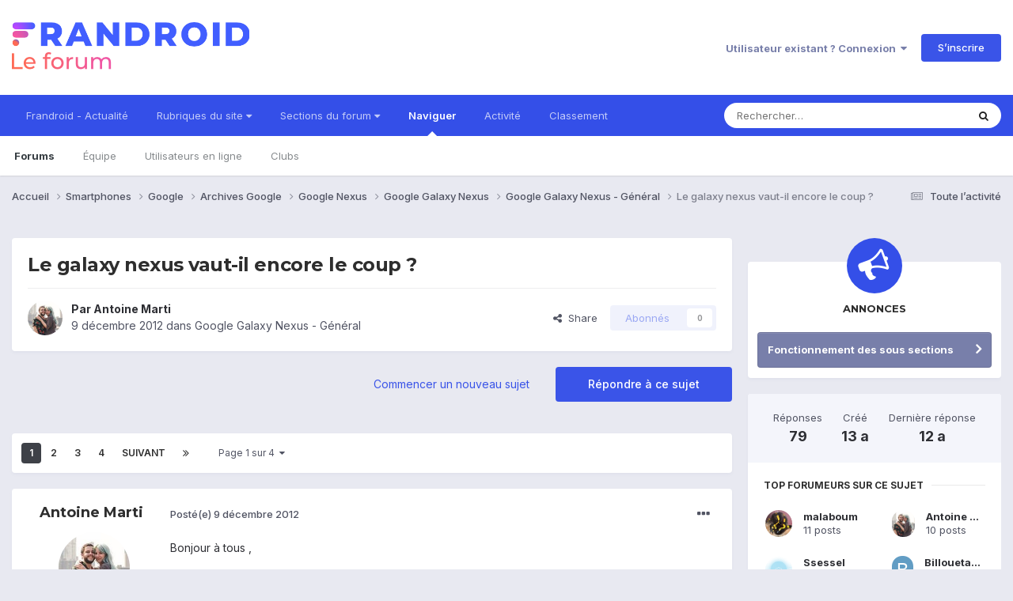

--- FILE ---
content_type: text/html;charset=UTF-8
request_url: https://forum.frandroid.com/topic/129950-le-galaxy-nexus-vaut-il-encore-le-coup/
body_size: 39853
content:
<!DOCTYPE html>
<html lang="fr-FR" dir="ltr">
	<head>
		<meta charset="utf-8">
		<title>Le galaxy nexus vaut-il encore le coup ? - Google Galaxy Nexus - Général - Forum de Frandroid</title>
		
		
		
		

	<meta name="viewport" content="width=device-width, initial-scale=1">


	
	


	<meta name="twitter:card" content="summary" />


	
		<meta name="twitter:site" content="@frandroid" />
	


	
		
			
				<meta property="og:title" content="Le galaxy nexus vaut-il encore le coup ?">
			
		
	

	
		
			
				<meta property="og:type" content="website">
			
		
	

	
		
			
				<meta property="og:url" content="https://forum.frandroid.com/topic/129950-le-galaxy-nexus-vaut-il-encore-le-coup/">
			
		
	

	
		
			
				<meta name="description" content="Bonjour à tous , je sollicite votre aide car, actuellement possesseur d&#039;un nexus S depuis 2 ans, il commence à se faire vieux et je songeais à le remplacer. J&#039;ai pensé au Nexus 4 mais j&#039;ai l&#039;impression que je peux attendre une eternité avant qu&#039;il soit disponible sur le Playstore... J&#039;ai donc pen...">
			
		
	

	
		
			
				<meta property="og:description" content="Bonjour à tous , je sollicite votre aide car, actuellement possesseur d&#039;un nexus S depuis 2 ans, il commence à se faire vieux et je songeais à le remplacer. J&#039;ai pensé au Nexus 4 mais j&#039;ai l&#039;impression que je peux attendre une eternité avant qu&#039;il soit disponible sur le Playstore... J&#039;ai donc pen...">
			
		
	

	
		
			
				<meta property="og:updated_time" content="2013-03-16T21:51:10Z">
			
		
	

	
		
			
				<meta property="og:site_name" content="Forum de Frandroid">
			
		
	

	
		
			
				<meta property="og:locale" content="fr_FR">
			
		
	


	
		<link rel="next" href="https://forum.frandroid.com/topic/129950-le-galaxy-nexus-vaut-il-encore-le-coup/page/2/" />
	

	
		<link rel="last" href="https://forum.frandroid.com/topic/129950-le-galaxy-nexus-vaut-il-encore-le-coup/page/4/" />
	

	
		<link rel="canonical" href="https://forum.frandroid.com/topic/129950-le-galaxy-nexus-vaut-il-encore-le-coup/" />
	

	
		<link as="style" rel="preload" href="https://forum.frandroid.com/applications/core/interface/ckeditor/ckeditor/skins/ips/editor.css?t=O41E" />
	





<link rel="manifest" href="https://forum.frandroid.com/manifest.webmanifest/">
<meta name="msapplication-config" content="https://forum.frandroid.com/browserconfig.xml/">
<meta name="msapplication-starturl" content="/">
<meta name="application-name" content="Forum de Frandroid">
<meta name="apple-mobile-web-app-title" content="Forum de Frandroid">

	<meta name="theme-color" content="#ffffff">










<link rel="preload" href="//forum.frandroid.com/applications/core/interface/font/fontawesome-webfont.woff2?v=4.7.0" as="font" crossorigin="anonymous">
		


	<link rel="preconnect" href="https://fonts.googleapis.com">
	<link rel="preconnect" href="https://fonts.gstatic.com" crossorigin>
	
		
			<link href="https://fonts.googleapis.com/css2?family=Montserrat:wght@300;400;500;600;700&display=swap" rel="stylesheet">
		
		
			<link href="https://fonts.googleapis.com/css2?family=Inter:wght@300;400;500;600;700&display=swap" rel="stylesheet">
		
	



	<link rel='stylesheet' href='https://forum.frandroid.com/uploads/css_built_7/341e4a57816af3ba440d891ca87450ff_framework.css?v=419bb4d07a1715937993' media='all'>

	<link rel='stylesheet' href='https://forum.frandroid.com/uploads/css_built_7/05e81b71abe4f22d6eb8d1a929494829_responsive.css?v=419bb4d07a1715937993' media='all'>

	<link rel='stylesheet' href='https://forum.frandroid.com/uploads/css_built_7/20446cf2d164adcc029377cb04d43d17_flags.css?v=419bb4d07a1715937993' media='all'>

	<link rel='stylesheet' href='https://forum.frandroid.com/uploads/css_built_7/90eb5adf50a8c640f633d47fd7eb1778_core.css?v=419bb4d07a1715937993' media='all'>

	<link rel='stylesheet' href='https://forum.frandroid.com/uploads/css_built_7/5a0da001ccc2200dc5625c3f3934497d_core_responsive.css?v=419bb4d07a1715937993' media='all'>

	<link rel='stylesheet' href='https://forum.frandroid.com/uploads/css_built_7/62e269ced0fdab7e30e026f1d30ae516_forums.css?v=419bb4d07a1715937993' media='all'>

	<link rel='stylesheet' href='https://forum.frandroid.com/uploads/css_built_7/76e62c573090645fb99a15a363d8620e_forums_responsive.css?v=419bb4d07a1715937993' media='all'>

	<link rel='stylesheet' href='https://forum.frandroid.com/uploads/css_built_7/ebdea0c6a7dab6d37900b9190d3ac77b_topics.css?v=419bb4d07a1715937993' media='all'>





<link rel='stylesheet' href='https://forum.frandroid.com/uploads/css_built_7/258adbb6e4f3e83cd3b355f84e3fa002_custom.css?v=419bb4d07a1715937993' media='all'>




		
		

	
	<link rel='shortcut icon' href='https://forum.frandroid.com/uploads/monthly_2020_02/favicon.png' type="image/png">

      
<!-- THE ONLY AREA WHERE THEME MODIFICATION IS AUTHORIZED - BY BAPTISTE -->

<script type="text/javascript">window.gdprAppliesGlobally=true;(function(){function a(e){if(!window.frames[e]){if(document.body&&document.body.firstChild){var t=document.body;var n=document.createElement("iframe");n.style.display="none";n.name=e;n.title=e;t.insertBefore(n,t.firstChild)}
else{setTimeout(function(){a(e)},5)}}}function e(n,r,o,c,s){function e(e,t,n,a){if(typeof n!=="function"){return}if(!window[r]){window[r]=[]}var i=false;if(s){i=s(e,t,n)}if(!i){window[r].push({command:e,parameter:t,callback:n,version:a})}}e.stub=true;function t(a){if(!window[n]||window[n].stub!==true){return}if(!a.data){return}
var i=typeof a.data==="string";var e;try{e=i?JSON.parse(a.data):a.data}catch(t){return}if(e[o]){var r=e[o];window[n](r.command,r.parameter,function(e,t){var n={};n[c]={returnValue:e,success:t,callId:r.callId};a.source.postMessage(i?JSON.stringify(n):n,"*")},r.version)}}
if(typeof window[n]!=="function"){window[n]=e;if(window.addEventListener){window.addEventListener("message",t,false)}else{window.attachEvent("onmessage",t)}}}e("__tcfapi","__tcfapiBuffer","__tcfapiCall","__tcfapiReturn");a("__tcfapiLocator");(function(e){
  var t=document.createElement("script");t.id="spcloader";t.type="text/javascript";t.async=true;t.src="https://sdk.privacy-center.org/"+e+"/loader.js?target="+document.location.hostname;t.charset="utf-8";var n=document.getElementsByTagName("script")[0];n.parentNode.insertBefore(t,n)})("a1eae917-f28e-4669-a7e7-8b28857ccf7a")})();</script>      
      
      <!-- OPTIDIGITAL ADS -->
      
      	
      
      <script type="text/javascript">
        var targeting = {"adUnit":"\/82864103\/frandroid.com\/discussions","pageTargeting":{"tags":["forum"],"isSponso":0,"isSafe":1}};
        targeting.pageTargeting.theme = document.documentElement.getAttribute('data-scheme') || 'light';
        var odS = document.createElement('script');
        odS.setAttribute('async', 'true');
        odS.setAttribute('type', 'text/javascript');
        odS.setAttribute('src', 'https://scripts.opti-digital.com/tags/?site=frandroid');
        odS.setAttribute('id', 'optidigital-ad-init');
        odS.setAttribute('config', JSON.stringify(targeting));
        
        if (document.location.pathname != "/login/" && document.location.pathname != "/register/") {
        	document.getElementsByTagName('head')[0].appendChild(odS);
        }
      </script>
      
      <meta name="robots" content="index, follow, max-snippet:-1, max-image-preview:large, max-video-preview:-1">
      
<!-- END SPECIAL AREA -->
	
        <!-- App Indexing for Google Search -->
        <link href="android-app://com.quoord.tapatalkpro.activity/tapatalk/forum.frandroid.com/?location=topic&tid=129950&page=1&perpage=25&channel=google-indexing" rel="alternate" />
        <link href="ios-app://307880732/tapatalk/forum.frandroid.com/?location=topic&tid=129950&page=1&perpage=25&channel=google-indexing" rel="alternate" />
        </head>
	<body class="ipsApp ipsApp_front ipsJS_none ipsClearfix" data-controller="core.front.core.app"  data-message=""  data-pageapp="forums" data-pagelocation="front" data-pagemodule="forums" data-pagecontroller="topic" data-pageid="129950"   >    
    
        
    
            <script type="text/javascript" src="//www.frandroid.com/ads.js"></script>
            <!-- Google Tag Manager -->
            <script type="text/javascript">
                var adblockStatus = 'inactive';
                if (window.canRunAds === undefined) {
                    adblockStatus = 'active';
                }
                dataLayer = [({
                 'tags': '{smartphones}{google}{archives}{archives-google}{google-nexus}{google-galaxy-nexus}{général}{google-galaxy-nexus-général}',
                'adblockStatus': adblockStatus,
                 'connected': 'no'
                })];
                (function (w, d, s, l, i) {
                    w[l] = w[l] || [];
                    w[l].push({
                        'gtm.start': new Date().getTime(), event: 'gtm.js'
                    });
                    var f = d.getElementsByTagName(s)[0],
                        j = d.createElement(s), dl = l != 'dataLayer' ? '&l=' + l : '';
                    j.async = true;
                    j.src ='//www.googletagmanager.com/gtm.js?id=' + i + dl;
                    f.parentNode.insertBefore(j, f);
                })(window, document, 'script', 'dataLayer', 'GTM-TF3BT5');
            </script>
            <!-- End Google Tag Manager -->
            <noscript><iframe src="//www.googletagmanager.com/ns.html?id=GTM-TF3BT5" height="0" width="0" style="display:none;visibility:hidden"></iframe></noscript>
		
		  <a href="#ipsLayout_mainArea" class="ipsHide" title="Aller au contenu principal de cette page" accesskey="m">Aller au contenu</a>
		
			<div id="ipsLayout_header" class="ipsClearfix">
				





				<header>
					<div class="ipsLayout_container">
						


<a href='https://forum.frandroid.com/' id='elLogo' accesskey='1'><img src="https://forum.frandroid.com/uploads/monthly_2021_12/frandroid-forum-logo.png.e17a937ae9443ddf66bc93b24b554480.png" alt='Forum de Frandroid'></a>

						
							

	<ul id="elUserNav" class="ipsList_inline cSignedOut ipsResponsive_showDesktop">
		
        
		
        
        
            
            <li id="elSignInLink">
                <a href="https://forum.frandroid.com/login/" data-ipsmenu-closeonclick="false" data-ipsmenu id="elUserSignIn">
                    Utilisateur existant ? Connexion  <i class="fa fa-caret-down"></i>
                </a>
                
<div id='elUserSignIn_menu' class='ipsMenu ipsMenu_auto ipsHide'>
	<form accept-charset='utf-8' method='post' action='https://forum.frandroid.com/login/'>
		<input type="hidden" name="csrfKey" value="3833009d4e621151ff3decbbe942ff44">
		<input type="hidden" name="ref" value="aHR0cHM6Ly9mb3J1bS5mcmFuZHJvaWQuY29tL3RvcGljLzEyOTk1MC1sZS1nYWxheHktbmV4dXMtdmF1dC1pbC1lbmNvcmUtbGUtY291cC8=">
		<div data-role="loginForm">
			
			
			
				<div class='ipsColumns ipsColumns_noSpacing'>
					<div class='ipsColumn ipsColumn_wide' id='elUserSignIn_internal'>
						
<div class="ipsPad ipsForm ipsForm_vertical">
	<h4 class="ipsType_sectionHead">Connexion</h4>
	<br><br>
	<ul class='ipsList_reset'>
		<li class="ipsFieldRow ipsFieldRow_noLabel ipsFieldRow_fullWidth">
			
			
				<input type="text" placeholder="Pseudo ou adresse de courriel" name="auth" autocomplete="email">
			
		</li>
		<li class="ipsFieldRow ipsFieldRow_noLabel ipsFieldRow_fullWidth">
			<input type="password" placeholder="Mot de passe" name="password" autocomplete="current-password">
		</li>
		<li class="ipsFieldRow ipsFieldRow_checkbox ipsClearfix">
			<span class="ipsCustomInput">
				<input type="checkbox" name="remember_me" id="remember_me_checkbox" value="1" checked aria-checked="true">
				<span></span>
			</span>
			<div class="ipsFieldRow_content">
				<label class="ipsFieldRow_label" for="remember_me_checkbox">Se souvenir de moi</label>
				<span class="ipsFieldRow_desc">Non recommandé sur les ordinateurs partagés</span>
			</div>
		</li>
		<li class="ipsFieldRow ipsFieldRow_fullWidth">
			<button type="submit" name="_processLogin" value="usernamepassword" class="ipsButton ipsButton_primary ipsButton_small" id="elSignIn_submit">Connexion</button>
			
				<p class="ipsType_right ipsType_small">
					
						<a href='https://forum.frandroid.com/lostpassword/' data-ipsDialog data-ipsDialog-title='Mot de passe oublié ?'>
					
					Mot de passe oublié ?</a>
				</p>
			
		</li>
	</ul>
</div>
					</div>
					<div class='ipsColumn ipsColumn_wide'>
						<div class='ipsPadding' id='elUserSignIn_external'>
							<div class='ipsAreaBackground_light ipsPadding:half'>
								
									<p class='ipsType_reset ipsType_small ipsType_center'><strong>Ou connectez-vous avec l’un de ces services</strong></p>
								
								
									<div class='ipsType_center ipsMargin_top:half'>
										

<button type="submit" name="_processLogin" value="3" class='ipsButton ipsButton_verySmall ipsButton_fullWidth ipsSocial ipsSocial_google' style="background-color: #4285F4">
	
		<span class='ipsSocial_icon'>
			
				<i class='fa fa-google'></i>
			
		</span>
		<span class='ipsSocial_text'>Se connecter avec Google</span>
	
</button>
									</div>
								
									<div class='ipsType_center ipsMargin_top:half'>
										

<button type="submit" name="_processLogin" value="2" class='ipsButton ipsButton_verySmall ipsButton_fullWidth ipsSocial ipsSocial_facebook' style="background-color: #3a579a">
	
		<span class='ipsSocial_icon'>
			
				<i class='fa fa-facebook-official'></i>
			
		</span>
		<span class='ipsSocial_text'>Se connecter avec Facebook</span>
	
</button>
									</div>
								
									<div class='ipsType_center ipsMargin_top:half'>
										

<button type="submit" name="_processLogin" value="9" class='ipsButton ipsButton_verySmall ipsButton_fullWidth ipsSocial ipsSocial_twitter' style="background-color: #00abf0">
	
		<span class='ipsSocial_icon'>
			
				<i class='fa fa-twitter'></i>
			
		</span>
		<span class='ipsSocial_text'>Se connecter avec Twitter</span>
	
</button>
									</div>
								
							</div>
						</div>
					</div>
				</div>
			
		</div>
	</form>
</div>
            </li>
            
        
		
			<li>
				
					<a href="https://forum.frandroid.com/register/"  id="elRegisterButton" class="ipsButton ipsButton_normal ipsButton_primary">S’inscrire</a>
				
			</li>
		
	</ul>

							
<ul class='ipsMobileHamburger ipsList_reset ipsResponsive_hideDesktop'>
	<li data-ipsDrawer data-ipsDrawer-drawerElem='#elMobileDrawer'>
		<a href='#' >
			
			
				
			
			
			
			<i class='fa fa-navicon'></i>
		</a>
	</li>
</ul>
						
					</div>
				</header>
				

	<nav data-controller='core.front.core.navBar' class=' ipsResponsive_showDesktop'>
		<div class='ipsNavBar_primary ipsLayout_container '>
			<ul data-role="primaryNavBar" class='ipsClearfix'>
				


	
		
		
		<li  id='elNavSecondary_15' data-role="navBarItem" data-navApp="core" data-navExt="CustomItem">
			
			
				<a href="https://www.frandroid.com/" target='_blank' rel="noopener" data-navItem-id="15" >
					Frandroid - Actualité<span class='ipsNavBar_active__identifier'></span>
				</a>
			
			
		</li>
	
	

	
		
		
		<li  id='elNavSecondary_16' data-role="navBarItem" data-navApp="core" data-navExt="Menu">
			
			
				<a href="#" id="elNavigation_16" data-ipsMenu data-ipsMenu-appendTo='#elNavSecondary_16' data-ipsMenu-activeClass='ipsNavActive_menu' data-navItem-id="16" >
					Rubriques du site <i class="fa fa-caret-down"></i><span class='ipsNavBar_active__identifier'></span>
				</a>
				<ul id="elNavigation_16_menu" class="ipsMenu ipsMenu_auto ipsHide">
					

	
		
			<li class='ipsMenu_item' >
				<a href='https://www.frandroid.com/actualites' >
					Actualités
				</a>
			</li>
		
	

	
		
			<li class='ipsMenu_item' >
				<a href='https://www.frandroid.com/test' >
					Tests Produits
				</a>
			</li>
		
	

	
		
			<li class='ipsMenu_item' >
				<a href='https://www.frandroid.com/guide-dachat' >
					Guide d'achat
				</a>
			</li>
		
	

	
		
			<li class='ipsMenu_item' >
				<a href='https://www.frandroid.com/bons-plans' >
					Bons Plans
				</a>
			</li>
		
	

	
		
			<li class='ipsMenu_item' >
				<a href='https://www.frandroid.com/comment-faire' >
					Tutos
				</a>
			</li>
		
	

				</ul>
			
			
		</li>
	
	

	
		
		
		<li  id='elNavSecondary_23' data-role="navBarItem" data-navApp="core" data-navExt="Menu">
			
			
				<a href="#" id="elNavigation_23" data-ipsMenu data-ipsMenu-appendTo='#elNavSecondary_23' data-ipsMenu-activeClass='ipsNavActive_menu' data-navItem-id="23" >
					Sections du forum <i class="fa fa-caret-down"></i><span class='ipsNavBar_active__identifier'></span>
				</a>
				<ul id="elNavigation_23_menu" class="ipsMenu ipsMenu_auto ipsHide">
					

	
		
			<li class='ipsMenu_item' >
				<a href='https://forum.frandroid.com/forum/4-smartphones/' >
					Smartphones
				</a>
			</li>
		
	

	
		
			<li class='ipsMenu_item' >
				<a href='https://forum.frandroid.com/forum/128-tablettes/' >
					Tablettes
				</a>
			</li>
		
	

	
		
			<li class='ipsMenu_item' >
				<a href='https://forum.frandroid.com/forum/577-tv-android-tv-chromecast-dongle-tv-etc/' >
					TV (Android TV, Chromecast etc.)
				</a>
			</li>
		
	

	
		
			<li class='ipsMenu_item' >
				<a href='https://forum.frandroid.com/forum/2640-photo-vid%C3%A9o/' >
					Photo & vidéo
				</a>
			</li>
		
	

	
		
			<li class='ipsMenu_item' >
				<a href='https://forum.frandroid.com/forum/2720-enceintes-connect%C3%A9es/' >
					Enceintes Connectées
				</a>
			</li>
		
	

	
		
			<li class='ipsMenu_item' >
				<a href='https://forum.frandroid.com/forum/2636-consoles-de-jeu/' >
					Consoles de jeu
				</a>
			</li>
		
	

	
		
			<li class='ipsMenu_item' >
				<a href='https://forum.frandroid.com/forum/581-chrome-os/' >
					Chrome OS
				</a>
			</li>
		
	

	
		
			<li class='ipsMenu_item' >
				<a href='https://forum.frandroid.com/forum/7-d%C3%A9veloppement/' >
					Développement
				</a>
			</li>
		
	

	
		
			<li class='ipsMenu_item' >
				<a href='https://forum.frandroid.com/forum/1838-0-android/' >
					0 % Android
				</a>
			</li>
		
	

	
		
			<li class='ipsMenu_item' >
				<a href='https://forum.frandroid.com/forum/2-divers/' >
					Divers
				</a>
			</li>
		
	

				</ul>
			
			
		</li>
	
	

	
		
		
			
		
		<li class='ipsNavBar_active' data-active id='elNavSecondary_1' data-role="navBarItem" data-navApp="core" data-navExt="CustomItem">
			
			
				<a href="https://forum.frandroid.com"  data-navItem-id="1" data-navDefault>
					Naviguer<span class='ipsNavBar_active__identifier'></span>
				</a>
			
			
				<ul class='ipsNavBar_secondary ' data-role='secondaryNavBar'>
					


	
		
		
			
		
		<li class='ipsNavBar_active' data-active id='elNavSecondary_8' data-role="navBarItem" data-navApp="forums" data-navExt="Forums">
			
			
				<a href="https://forum.frandroid.com"  data-navItem-id="8" data-navDefault>
					Forums<span class='ipsNavBar_active__identifier'></span>
				</a>
			
			
		</li>
	
	

	
	

	
		
		
		<li  id='elNavSecondary_10' data-role="navBarItem" data-navApp="core" data-navExt="StaffDirectory">
			
			
				<a href="https://forum.frandroid.com/staff/"  data-navItem-id="10" >
					Équipe<span class='ipsNavBar_active__identifier'></span>
				</a>
			
			
		</li>
	
	

	
		
		
		<li  id='elNavSecondary_11' data-role="navBarItem" data-navApp="core" data-navExt="OnlineUsers">
			
			
				<a href="https://forum.frandroid.com/online/"  data-navItem-id="11" >
					Utilisateurs en ligne<span class='ipsNavBar_active__identifier'></span>
				</a>
			
			
		</li>
	
	

	
		
		
		<li  id='elNavSecondary_34' data-role="navBarItem" data-navApp="core" data-navExt="Clubs">
			
			
				<a href="https://forum.frandroid.com/clubs/"  data-navItem-id="34" >
					Clubs<span class='ipsNavBar_active__identifier'></span>
				</a>
			
			
		</li>
	
	

					<li class='ipsHide' id='elNavigationMore_1' data-role='navMore'>
						<a href='#' data-ipsMenu data-ipsMenu-appendTo='#elNavigationMore_1' id='elNavigationMore_1_dropdown'>Plus <i class='fa fa-caret-down'></i></a>
						<ul class='ipsHide ipsMenu ipsMenu_auto' id='elNavigationMore_1_dropdown_menu' data-role='moreDropdown'></ul>
					</li>
				</ul>
			
		</li>
	
	

	
		
		
		<li  id='elNavSecondary_2' data-role="navBarItem" data-navApp="core" data-navExt="CustomItem">
			
			
				<a href="https://forum.frandroid.com/discover/"  data-navItem-id="2" >
					Activité<span class='ipsNavBar_active__identifier'></span>
				</a>
			
			
				<ul class='ipsNavBar_secondary ipsHide' data-role='secondaryNavBar'>
					


	
		
		
		<li  id='elNavSecondary_3' data-role="navBarItem" data-navApp="core" data-navExt="AllActivity">
			
			
				<a href="https://forum.frandroid.com/discover/"  data-navItem-id="3" >
					Toute l’activité<span class='ipsNavBar_active__identifier'></span>
				</a>
			
			
		</li>
	
	

	
		
		
		<li  id='elNavSecondary_4' data-role="navBarItem" data-navApp="core" data-navExt="YourActivityStreams">
			
			
				<a href="#"  data-navItem-id="4" >
					Flux de mon activité<span class='ipsNavBar_active__identifier'></span>
				</a>
			
			
		</li>
	
	

	
		
		
		<li  id='elNavSecondary_5' data-role="navBarItem" data-navApp="core" data-navExt="YourActivityStreamsItem">
			
			
				<a href="https://forum.frandroid.com/discover/unread/"  data-navItem-id="5" >
					Contenu non lu<span class='ipsNavBar_active__identifier'></span>
				</a>
			
			
		</li>
	
	

	
		
		
		<li  id='elNavSecondary_6' data-role="navBarItem" data-navApp="core" data-navExt="YourActivityStreamsItem">
			
			
				<a href="https://forum.frandroid.com/discover/content-started/"  data-navItem-id="6" >
					Contenu que j’ai commencé<span class='ipsNavBar_active__identifier'></span>
				</a>
			
			
		</li>
	
	

	
		
		
		<li  id='elNavSecondary_7' data-role="navBarItem" data-navApp="core" data-navExt="Search">
			
			
				<a href="https://forum.frandroid.com/search/"  data-navItem-id="7" >
					Rechercher<span class='ipsNavBar_active__identifier'></span>
				</a>
			
			
		</li>
	
	

					<li class='ipsHide' id='elNavigationMore_2' data-role='navMore'>
						<a href='#' data-ipsMenu data-ipsMenu-appendTo='#elNavigationMore_2' id='elNavigationMore_2_dropdown'>Plus <i class='fa fa-caret-down'></i></a>
						<ul class='ipsHide ipsMenu ipsMenu_auto' id='elNavigationMore_2_dropdown_menu' data-role='moreDropdown'></ul>
					</li>
				</ul>
			
		</li>
	
	

	
		
		
		<li  id='elNavSecondary_12' data-role="navBarItem" data-navApp="core" data-navExt="Leaderboard">
			
			
				<a href="https://forum.frandroid.com/leaderboard/"  data-navItem-id="12" >
					Classement<span class='ipsNavBar_active__identifier'></span>
				</a>
			
			
		</li>
	
	

				<li class='ipsHide' id='elNavigationMore' data-role='navMore'>
					<a href='#' data-ipsMenu data-ipsMenu-appendTo='#elNavigationMore' id='elNavigationMore_dropdown'>Plus</a>
					<ul class='ipsNavBar_secondary ipsHide' data-role='secondaryNavBar'>
						<li class='ipsHide' id='elNavigationMore_more' data-role='navMore'>
							<a href='#' data-ipsMenu data-ipsMenu-appendTo='#elNavigationMore_more' id='elNavigationMore_more_dropdown'>Plus <i class='fa fa-caret-down'></i></a>
							<ul class='ipsHide ipsMenu ipsMenu_auto' id='elNavigationMore_more_dropdown_menu' data-role='moreDropdown'></ul>
						</li>
					</ul>
				</li>
			</ul>
			

	<div id="elSearchWrapper">
		<div id='elSearch' data-controller="core.front.core.quickSearch">
			<form accept-charset='utf-8' action='//forum.frandroid.com/search/?do=quicksearch' method='post'>
                <input type='search' id='elSearchField' placeholder='Rechercher…' name='q' autocomplete='off' aria-label='Rechercher'>
                <details class='cSearchFilter'>
                    <summary class='cSearchFilter__text'></summary>
                    <ul class='cSearchFilter__menu'>
                        
                        <li><label><input type="radio" name="type" value="all" ><span class='cSearchFilter__menuText'>N’importe où</span></label></li>
                        
                            
                                <li><label><input type="radio" name="type" value='contextual_{&quot;type&quot;:&quot;forums_topic&quot;,&quot;nodes&quot;:320}' checked><span class='cSearchFilter__menuText'>This Forum</span></label></li>
                            
                                <li><label><input type="radio" name="type" value='contextual_{&quot;type&quot;:&quot;forums_topic&quot;,&quot;item&quot;:129950}' checked><span class='cSearchFilter__menuText'>This Topic</span></label></li>
                            
                        
                        
                            <li><label><input type="radio" name="type" value="core_statuses_status"><span class='cSearchFilter__menuText'>Mises à jour de statut</span></label></li>
                        
                            <li><label><input type="radio" name="type" value="forums_topic"><span class='cSearchFilter__menuText'>Sujets</span></label></li>
                        
                            <li><label><input type="radio" name="type" value="core_members"><span class='cSearchFilter__menuText'>Membres</span></label></li>
                        
                    </ul>
                </details>
				<button class='cSearchSubmit' type="submit" aria-label='Rechercher'><i class="fa fa-search"></i></button>
			</form>
		</div>
	</div>

		</div>
	</nav>

				
<ul id='elMobileNav' class='ipsResponsive_hideDesktop' data-controller='core.front.core.mobileNav'>
	
		
			
			
				
				
			
				
				
			
				
				
			
				
				
			
				
				
			
				
					<li id='elMobileBreadcrumb'>
						<a href='https://forum.frandroid.com/forum/320-google-galaxy-nexus-g%C3%A9n%C3%A9ral/'>
							<span>Google Galaxy Nexus - Général</span>
						</a>
					</li>
				
				
			
				
				
			
		
	
	
	
	<li >
		<a data-action="defaultStream" href='https://forum.frandroid.com/discover/'><i class="fa fa-newspaper-o" aria-hidden="true"></i></a>
	</li>

	

	
		<li class='ipsJS_show'>
			<a href='https://forum.frandroid.com/search/'><i class='fa fa-search'></i></a>
		</li>
	
</ul>
			</div>
		
		<main id="ipsLayout_body" class="ipsLayout_container">
			<div id="ipsLayout_contentArea">
				<div id="ipsLayout_contentWrapper">
					
<nav class='ipsBreadcrumb ipsBreadcrumb_top ipsFaded_withHover'>
	

	<ul class='ipsList_inline ipsPos_right'>
		
		<li >
			<a data-action="defaultStream" class='ipsType_light '  href='https://forum.frandroid.com/discover/'><i class="fa fa-newspaper-o" aria-hidden="true"></i> <span>Toute l’activité</span></a>
		</li>
		
	</ul>

	<ul data-role="breadcrumbList">
		<li>
			<a title="Accueil" href='https://forum.frandroid.com/'>
				<span>Accueil <i class='fa fa-angle-right'></i></span>
			</a>
		</li>
		
		
			<li>
				
					<a href='https://forum.frandroid.com/forum/4-smartphones/'>
						<span>Smartphones <i class='fa fa-angle-right' aria-hidden="true"></i></span>
					</a>
				
			</li>
		
			<li>
				
					<a href='https://forum.frandroid.com/forum/97-google/'>
						<span>Google <i class='fa fa-angle-right' aria-hidden="true"></i></span>
					</a>
				
			</li>
		
			<li>
				
					<a href='https://forum.frandroid.com/forum/3091-archives-google/'>
						<span>Archives Google <i class='fa fa-angle-right' aria-hidden="true"></i></span>
					</a>
				
			</li>
		
			<li>
				
					<a href='https://forum.frandroid.com/forum/2973-google-nexus/'>
						<span>Google Nexus <i class='fa fa-angle-right' aria-hidden="true"></i></span>
					</a>
				
			</li>
		
			<li>
				
					<a href='https://forum.frandroid.com/forum/316-google-galaxy-nexus/'>
						<span>Google Galaxy Nexus <i class='fa fa-angle-right' aria-hidden="true"></i></span>
					</a>
				
			</li>
		
			<li>
				
					<a href='https://forum.frandroid.com/forum/320-google-galaxy-nexus-g%C3%A9n%C3%A9ral/'>
						<span>Google Galaxy Nexus - Général <i class='fa fa-angle-right' aria-hidden="true"></i></span>
					</a>
				
			</li>
		
			<li>
				
					Le galaxy nexus vaut-il encore le coup ?
				
			</li>
		
	</ul>
</nav>
					
					<div id="ipsLayout_mainArea">
						<div class="hb__ad hb__ad--header">
<div id="optidigital-adslot-Billboard_1" style='display:none;' class="Billboard_1"></div>
<div id="optidigital-adslot-Mobile_Pos1" style='display:none;' class="Mobile_Pos1"></div>
</div>
						
						
						

	




						



<div class='ipsPageHeader ipsResponsive_pull ipsBox ipsPadding sm:ipsPadding:half ipsMargin_bottom'>
		
	
	<div class='ipsFlex ipsFlex-ai:center ipsFlex-fw:wrap ipsGap:4'>
		<div class='ipsFlex-flex:11'>
			<h1 class='ipsType_pageTitle ipsContained_container'>
				

				
				
					<span class='ipsType_break ipsContained'>
						<span>Le galaxy nexus vaut-il encore le coup ?</span>
					</span>
				
			</h1>
			
			
		</div>
		
	</div>
	<hr class='ipsHr'>
	<div class='ipsPageHeader__meta ipsFlex ipsFlex-jc:between ipsFlex-ai:center ipsFlex-fw:wrap ipsGap:3'>
		<div class='ipsFlex-flex:11'>
			<div class='ipsPhotoPanel ipsPhotoPanel_mini ipsPhotoPanel_notPhone ipsClearfix'>
				


	<a href="https://forum.frandroid.com/profile/98810-antoine-marti/" rel="nofollow" data-ipshover data-ipshover-width="370" data-ipshover-target="https://forum.frandroid.com/profile/98810-antoine-marti/?do=hovercard"  class="ipsUserPhoto ipsUserPhoto_mini" title="Aller sur le profil de Antoine Marti">
		<img src="https://forum.frandroid.com/uploads/monthly_2018_11/imported-photo-98810.thumb.jpeg.51d22dd9fa3a0410362ba9efc9a93f40.jpeg" alt="Antoine Marti" loading="lazy">
	</a>

				<div>
					<p class='ipsType_reset ipsType_blendLinks'>
						<span class='ipsType_normal'>
						
							<strong>Par 


<a href='https://forum.frandroid.com/profile/98810-antoine-marti/' rel="nofollow" data-ipsHover data-ipsHover-width='370' data-ipsHover-target='https://forum.frandroid.com/profile/98810-antoine-marti/?do=hovercard&amp;referrer=https%253A%252F%252Fforum.frandroid.com%252Ftopic%252F129950-le-galaxy-nexus-vaut-il-encore-le-coup%252F' title="Aller sur le profil de Antoine Marti" class="ipsType_break">Antoine Marti</a></strong><br />
							<span class='ipsType_light'><time datetime='2012-12-09T22:03:41Z' title='09/12/2012 22:03' data-short='13 a'>9 décembre 2012</time> dans <a href="https://forum.frandroid.com/forum/320-google-galaxy-nexus-g%C3%A9n%C3%A9ral/">Google Galaxy Nexus - Général</a></span>
						
						</span>
					</p>
				</div>
			</div>
		</div>
		
			<div class='ipsFlex-flex:01 ipsResponsive_hidePhone'>
				<div class='ipsShareLinks'>
					
						


    <a href='#elShareItem_2050631416_menu' id='elShareItem_2050631416' data-ipsMenu class='ipsShareButton ipsButton ipsButton_verySmall ipsButton_link ipsButton_link--light'>
        <span><i class='fa fa-share-alt'></i></span> &nbsp;Share
    </a>

    <div class='ipsPadding ipsMenu ipsMenu_auto ipsHide' id='elShareItem_2050631416_menu' data-controller="core.front.core.sharelink">
        <ul class='ipsList_inline'>
            
                <li>
<a href="https://www.linkedin.com/shareArticle?mini=true&amp;url=https%3A%2F%2Fforum.frandroid.com%2Ftopic%2F129950-le-galaxy-nexus-vaut-il-encore-le-coup%2F&amp;title=Le+galaxy+nexus+vaut-il+encore+le+coup+%3F" rel="nofollow noopener" class="cShareLink cShareLink_linkedin" target="_blank" data-role="shareLink" title='Partager sur LinkedIn' data-ipsTooltip>
	<i class="fa fa-linkedin"></i>
</a></li>
            
                <li>
<a href="https://x.com/share?url=https%3A%2F%2Fforum.frandroid.com%2Ftopic%2F129950-le-galaxy-nexus-vaut-il-encore-le-coup%2F" class="cShareLink cShareLink_x" target="_blank" data-role="shareLink" title='Share on X' data-ipsTooltip rel='nofollow noopener'>
    <i class="fa fa-x"></i>
</a></li>
            
                <li>
<a href="https://www.facebook.com/sharer/sharer.php?u=https%3A%2F%2Fforum.frandroid.com%2Ftopic%2F129950-le-galaxy-nexus-vaut-il-encore-le-coup%2F" class="cShareLink cShareLink_facebook" target="_blank" data-role="shareLink" title='Partager sur Facebook' data-ipsTooltip rel='noopener nofollow'>
	<i class="fa fa-facebook"></i>
</a></li>
            
                <li>
<a href="https://www.reddit.com/submit?url=https%3A%2F%2Fforum.frandroid.com%2Ftopic%2F129950-le-galaxy-nexus-vaut-il-encore-le-coup%2F&amp;title=Le+galaxy+nexus+vaut-il+encore+le+coup+%3F" rel="nofollow noopener" class="cShareLink cShareLink_reddit" target="_blank" title='Partager sur Reddit' data-ipsTooltip>
	<i class="fa fa-reddit"></i>
</a></li>
            
                <li>
<a href="https://pinterest.com/pin/create/button/?url=https://forum.frandroid.com/topic/129950-le-galaxy-nexus-vaut-il-encore-le-coup/&amp;media=" class="cShareLink cShareLink_pinterest" rel="nofollow noopener" target="_blank" data-role="shareLink" title='Partager sur Pinterest' data-ipsTooltip>
	<i class="fa fa-pinterest"></i>
</a></li>
            
        </ul>
        
            <hr class='ipsHr'>
            <button class='ipsHide ipsButton ipsButton_verySmall ipsButton_light ipsButton_fullWidth ipsMargin_top:half' data-controller='core.front.core.webshare' data-role='webShare' data-webShareTitle='Le galaxy nexus vaut-il encore le coup ?' data-webShareText='Le galaxy nexus vaut-il encore le coup ?' data-webShareUrl='https://forum.frandroid.com/topic/129950-le-galaxy-nexus-vaut-il-encore-le-coup/'>More sharing options...</button>
        
    </div>

					
					
                    

					



					



<div data-followApp='forums' data-followArea='topic' data-followID='129950' data-controller='core.front.core.followButton'>
	

	<a href='https://forum.frandroid.com/login/' rel="nofollow" class="ipsFollow ipsPos_middle ipsButton ipsButton_light ipsButton_verySmall ipsButton_disabled" data-role="followButton" data-ipsTooltip title='Connectez-vous pour activer le suivi'>
		<span>Abonnés</span>
		<span class='ipsCommentCount'>0</span>
	</a>

</div>
				</div>
			</div>
					
	</div>
	
	
</div>








<div class='ipsClearfix'>
	<ul class="ipsToolList ipsToolList_horizontal ipsClearfix ipsSpacer_both ">
		
			<li class='ipsToolList_primaryAction'>
				<span data-controller='forums.front.topic.reply'>
					
						<a href='#replyForm' rel="nofollow" class='ipsButton ipsButton_important ipsButton_medium ipsButton_fullWidth' data-action='replyToTopic'>Répondre à ce sujet</a>
					
				</span>
			</li>
		
		
			<li class='ipsResponsive_hidePhone'>
				
					<a href="https://forum.frandroid.com/forum/320-google-galaxy-nexus-g%C3%A9n%C3%A9ral/?do=add" rel="nofollow" class='ipsButton ipsButton_link ipsButton_medium ipsButton_fullWidth' title='Commencer un nouveau sujet dans ce forum'>Commencer un nouveau sujet</a>
				
			</li>
		
		
	</ul>
</div>

<div id='comments' data-controller='core.front.core.commentFeed,forums.front.topic.view, core.front.core.ignoredComments' data-autoPoll data-baseURL='https://forum.frandroid.com/topic/129950-le-galaxy-nexus-vaut-il-encore-le-coup/'  data-feedID='topic-129950' class='cTopic ipsClear ipsSpacer_top'>
	
			

				<div class="ipsBox ipsResponsive_pull ipsPadding:half ipsClearfix ipsClear ipsMargin_bottom">
					
					
						


	
	<ul class='ipsPagination' id='elPagination_293329462c0078d30821b2a59634a12a_580470430' data-ipsPagination-seoPagination='true' data-pages='4' data-ipsPagination  data-ipsPagination-pages="4" data-ipsPagination-perPage='25'>
		
			
				<li class='ipsPagination_first ipsPagination_inactive'><a href='https://forum.frandroid.com/topic/129950-le-galaxy-nexus-vaut-il-encore-le-coup/#comments' rel="first" data-page='1' data-ipsTooltip title='Première page'><i class='fa fa-angle-double-left'></i></a></li>
				<li class='ipsPagination_prev ipsPagination_inactive'><a href='https://forum.frandroid.com/topic/129950-le-galaxy-nexus-vaut-il-encore-le-coup/#comments' rel="prev" data-page='0' data-ipsTooltip title='Page précédente'>Précédent</a></li>
			
			<li class='ipsPagination_page ipsPagination_active'><a href='https://forum.frandroid.com/topic/129950-le-galaxy-nexus-vaut-il-encore-le-coup/#comments' data-page='1'>1</a></li>
			
				
					<li class='ipsPagination_page'><a href='https://forum.frandroid.com/topic/129950-le-galaxy-nexus-vaut-il-encore-le-coup/page/2/#comments' data-page='2'>2</a></li>
				
					<li class='ipsPagination_page'><a href='https://forum.frandroid.com/topic/129950-le-galaxy-nexus-vaut-il-encore-le-coup/page/3/#comments' data-page='3'>3</a></li>
				
					<li class='ipsPagination_page'><a href='https://forum.frandroid.com/topic/129950-le-galaxy-nexus-vaut-il-encore-le-coup/page/4/#comments' data-page='4'>4</a></li>
				
				<li class='ipsPagination_next'><a href='https://forum.frandroid.com/topic/129950-le-galaxy-nexus-vaut-il-encore-le-coup/page/2/#comments' rel="next" data-page='2' data-ipsTooltip title='Page suivante'>Suivant</a></li>
				<li class='ipsPagination_last'><a href='https://forum.frandroid.com/topic/129950-le-galaxy-nexus-vaut-il-encore-le-coup/page/4/#comments' rel="last" data-page='4' data-ipsTooltip title='Dernière page'><i class='fa fa-angle-double-right'></i></a></li>
			
			
				<li class='ipsPagination_pageJump'>
					<a href='#' data-ipsMenu data-ipsMenu-closeOnClick='false' data-ipsMenu-appendTo='#elPagination_293329462c0078d30821b2a59634a12a_580470430' id='elPagination_293329462c0078d30821b2a59634a12a_580470430_jump'>Page 1 sur 4 &nbsp;<i class='fa fa-caret-down'></i></a>
					<div class='ipsMenu ipsMenu_narrow ipsPadding ipsHide' id='elPagination_293329462c0078d30821b2a59634a12a_580470430_jump_menu'>
						<form accept-charset='utf-8' method='post' action='https://forum.frandroid.com/topic/129950-le-galaxy-nexus-vaut-il-encore-le-coup/#comments' data-role="pageJump" data-baseUrl='#'>
							<ul class='ipsForm ipsForm_horizontal'>
								<li class='ipsFieldRow'>
									<input type='number' min='1' max='4' placeholder='Numéro de page' class='ipsField_fullWidth' name='page'>
								</li>
								<li class='ipsFieldRow ipsFieldRow_fullWidth'>
									<input type='submit' class='ipsButton_fullWidth ipsButton ipsButton_verySmall ipsButton_primary' value='Aller'>
								</li>
							</ul>
						</form>
					</div>
				</li>
			
		
	</ul>

					
				</div>
			
	

	

<div data-controller='core.front.core.recommendedComments' data-url='https://forum.frandroid.com/topic/129950-le-galaxy-nexus-vaut-il-encore-le-coup/?recommended=comments' class='ipsRecommendedComments ipsHide'>
	<div data-role="recommendedComments">
		<h2 class='ipsType_sectionHead ipsType_large ipsType_bold ipsMargin_bottom'>Recommended Posts</h2>
		
	</div>
</div>
	
	<div id="elPostFeed" data-role='commentFeed' data-controller='core.front.core.moderation' >
		<form action="https://forum.frandroid.com/topic/129950-le-galaxy-nexus-vaut-il-encore-le-coup/?csrfKey=3833009d4e621151ff3decbbe942ff44&amp;do=multimodComment" method="post" data-ipsPageAction data-role='moderationTools'>
			
			
				

					

					
					



<a id="comment-2097246"></a>
<article  id="elComment_2097246" class="cPost ipsBox ipsResponsive_pull  ipsComment  ipsComment_parent ipsClearfix ipsClear ipsColumns ipsColumns_noSpacing ipsColumns_collapsePhone    ">
	

	

	<div class="cAuthorPane_mobile ipsResponsive_showPhone">
		<div class="cAuthorPane_photo">
			<div class="cAuthorPane_photoWrap">
				


	<a href="https://forum.frandroid.com/profile/98810-antoine-marti/" rel="nofollow" data-ipshover data-ipshover-width="370" data-ipshover-target="https://forum.frandroid.com/profile/98810-antoine-marti/?do=hovercard"  class="ipsUserPhoto ipsUserPhoto_large" title="Aller sur le profil de Antoine Marti">
		<img src="https://forum.frandroid.com/uploads/monthly_2018_11/imported-photo-98810.thumb.jpeg.51d22dd9fa3a0410362ba9efc9a93f40.jpeg" alt="Antoine Marti" loading="lazy">
	</a>

				
				
					<a href="https://forum.frandroid.com/profile/98810-antoine-marti/badges/" rel="nofollow">
						
<img src='https://forum.frandroid.com/uploads/monthly_2021_12/3_Apprentice.svg' loading="lazy" alt="Apprentice" class="cAuthorPane_badge cAuthorPane_badge--rank ipsOutline ipsOutline:2px" data-ipsTooltip title="Rang: Apprentice (3/14)">
					</a>
				
			</div>
		</div>
		<div class="cAuthorPane_content">
			<h3 class="ipsType_sectionHead cAuthorPane_author ipsType_break ipsType_blendLinks ipsFlex ipsFlex-ai:center">
				


<a href='https://forum.frandroid.com/profile/98810-antoine-marti/' rel="nofollow" data-ipsHover data-ipsHover-width='370' data-ipsHover-target='https://forum.frandroid.com/profile/98810-antoine-marti/?do=hovercard&amp;referrer=https%253A%252F%252Fforum.frandroid.com%252Ftopic%252F129950-le-galaxy-nexus-vaut-il-encore-le-coup%252F' title="Aller sur le profil de Antoine Marti" class="ipsType_break"><span style='color:#'>Antoine Marti</span></a>
			</h3>
			<div class="ipsType_light ipsType_reset">
				<a href="https://forum.frandroid.com/topic/129950-le-galaxy-nexus-vaut-il-encore-le-coup/?do=findComment&amp;comment=2097246" rel="nofollow" class="ipsType_blendLinks">Posté(e) <time datetime='2012-12-09T22:03:41Z' title='09/12/2012 22:03' data-short='13 a'>9 décembre 2012</time></a>
				
			</div>
		</div>
	</div>
	<aside class="ipsComment_author cAuthorPane ipsColumn ipsColumn_medium ipsResponsive_hidePhone">
		<h3 class="ipsType_sectionHead cAuthorPane_author ipsType_blendLinks ipsType_break">
<strong>


<a href='https://forum.frandroid.com/profile/98810-antoine-marti/' rel="nofollow" data-ipsHover data-ipsHover-width='370' data-ipsHover-target='https://forum.frandroid.com/profile/98810-antoine-marti/?do=hovercard&amp;referrer=https%253A%252F%252Fforum.frandroid.com%252Ftopic%252F129950-le-galaxy-nexus-vaut-il-encore-le-coup%252F' title="Aller sur le profil de Antoine Marti" class="ipsType_break">Antoine Marti</a></strong>
			
		</h3>
		<ul class="cAuthorPane_info ipsList_reset">
			<li data-role="photo" class="cAuthorPane_photo">
				<div class="cAuthorPane_photoWrap">
					


	<a href="https://forum.frandroid.com/profile/98810-antoine-marti/" rel="nofollow" data-ipshover data-ipshover-width="370" data-ipshover-target="https://forum.frandroid.com/profile/98810-antoine-marti/?do=hovercard"  class="ipsUserPhoto ipsUserPhoto_large" title="Aller sur le profil de Antoine Marti">
		<img src="https://forum.frandroid.com/uploads/monthly_2018_11/imported-photo-98810.thumb.jpeg.51d22dd9fa3a0410362ba9efc9a93f40.jpeg" alt="Antoine Marti" loading="lazy">
	</a>

					
					
						
<img src='https://forum.frandroid.com/uploads/monthly_2021_12/3_Apprentice.svg' loading="lazy" alt="Apprentice" class="cAuthorPane_badge cAuthorPane_badge--rank ipsOutline ipsOutline:2px" data-ipsTooltip title="Rang: Apprentice (3/14)">
					
				</div>
			</li>
			
				<li data-role="group"><span style='color:#'>Membre</span></li>
				
			
			
				<li data-role="stats" class="ipsMargin_top">
					<ul class="ipsList_reset ipsType_light ipsFlex ipsFlex-ai:center ipsFlex-jc:center ipsGap_row:2 cAuthorPane_stats">
						<li>
							
								<a href="https://forum.frandroid.com/profile/98810-antoine-marti/content/" rel="nofollow" title="18 messages " data-ipstooltip class="ipsType_blendLinks">
							
								<i class="fa fa-comment"></i> 18
							
								</a>
							
						</li>
						
					</ul>
				</li>
			
			
				

			
		</ul>
	</aside>
	<div class="ipsColumn ipsColumn_fluid ipsMargin:none">
		

<div id='comment-2097246_wrap' data-controller='core.front.core.comment' data-commentApp='forums' data-commentType='forums' data-commentID="2097246" data-quoteData='{&quot;userid&quot;:98810,&quot;username&quot;:&quot;Antoine Marti&quot;,&quot;timestamp&quot;:1355090621,&quot;contentapp&quot;:&quot;forums&quot;,&quot;contenttype&quot;:&quot;forums&quot;,&quot;contentid&quot;:129950,&quot;contentclass&quot;:&quot;forums_Topic&quot;,&quot;contentcommentid&quot;:2097246}' class='ipsComment_content ipsType_medium'>

	<div class='ipsComment_meta ipsType_light ipsFlex ipsFlex-ai:center ipsFlex-jc:between ipsFlex-fd:row-reverse'>
		<div class='ipsType_light ipsType_reset ipsType_blendLinks ipsComment_toolWrap'>
			<div class='ipsResponsive_hidePhone ipsComment_badges'>
				<ul class='ipsList_reset ipsFlex ipsFlex-jc:end ipsFlex-fw:wrap ipsGap:2 ipsGap_row:1'>
					
					
					
					
					
				</ul>
			</div>
			<ul class='ipsList_reset ipsComment_tools'>
				<li>
					<a href='#elControls_2097246_menu' class='ipsComment_ellipsis' id='elControls_2097246' title='Plus d’options…' data-ipsMenu data-ipsMenu-appendTo='#comment-2097246_wrap'><i class='fa fa-ellipsis-h'></i></a>
					<ul id='elControls_2097246_menu' class='ipsMenu ipsMenu_narrow ipsHide'>
						
						
							<li class='ipsMenu_item'><a href='https://forum.frandroid.com/topic/129950-le-galaxy-nexus-vaut-il-encore-le-coup/' title='Partager ce message' data-ipsDialog data-ipsDialog-size='narrow' data-ipsDialog-content='#elShareComment_2097246_menu' data-ipsDialog-title="Partager ce message" id='elSharePost_2097246' data-role='shareComment'>Share</a></li>
						
                        
						
						
						
							
								
							
							
							
							
							
							
						
					</ul>
				</li>
				
			</ul>
		</div>

		<div class='ipsType_reset ipsResponsive_hidePhone'>
			<a href='https://forum.frandroid.com/topic/129950-le-galaxy-nexus-vaut-il-encore-le-coup/?do=findComment&amp;comment=2097246' rel="nofollow" class='ipsType_blendLinks'>Posté(e) <time datetime='2012-12-09T22:03:41Z' title='09/12/2012 22:03' data-short='13 a'>9 décembre 2012</time></a>
			
			<span class='ipsResponsive_hidePhone'>
				
				
			</span>
		</div>
	</div>

	

    

	<div class='cPost_contentWrap'>
		
		<div data-role='commentContent' class='ipsType_normal ipsType_richText ipsPadding_bottom ipsContained' data-controller='core.front.core.lightboxedImages'>
			
<p>Bonjour à tous ,</p>
<p>je sollicite votre aide car, actuellement possesseur d'un nexus S depuis 2 ans, il commence à se faire vieux et je songeais à le remplacer. J'ai pensé au Nexus 4 mais j'ai l'impression que je peux attendre une eternité avant qu'il soit disponible sur le Playstore... J'ai donc pensé au Galaxy Nexus, en me demandant si il était toujours "dans le coup", sachant que j'adore la bidouille (roms etc).Je voudrais recueillir vos avis sur le Galaxy Nexus, vos impressions, vos critiques (bonnes ou mauvaises).</p>
<p>Merci d'avance :)</p>


			
		</div>

		
			<div class='ipsItemControls'>
				
					
						

	<div data-controller='core.front.core.reaction' class='ipsItemControls_right ipsClearfix '>	
		<div class='ipsReact ipsPos_right'>
			
				
				<div class='ipsReact_blurb ipsHide' data-role='reactionBlurb'>
					
				</div>
			
			
			
		</div>
	</div>

					
				
				<ul class='ipsComment_controls ipsClearfix ipsItemControls_left' data-role="commentControls">
					
						
						
							<li data-ipsQuote-editor='topic_comment' data-ipsQuote-target='#comment-2097246' class='ipsJS_show'>
								<button class='ipsButton ipsButton_light ipsButton_verySmall ipsButton_narrow cMultiQuote ipsHide' data-action='multiQuoteComment' data-ipsTooltip data-ipsQuote-multiQuote data-mqId='mq2097246' title='Multi-citations'><i class='fa fa-plus'></i></button>
							</li>
							<li data-ipsQuote-editor='topic_comment' data-ipsQuote-target='#comment-2097246' class='ipsJS_show'>
								<a href='#' data-action='quoteComment' data-ipsQuote-singleQuote>Citer</a>
							</li>
						
						
						
												
					
					<li class='ipsHide' data-role='commentLoading'>
						<span class='ipsLoading ipsLoading_tiny ipsLoading_noAnim'></span>
					</li>
				</ul>
			</div>
		

		
	</div>

	

	



<div class='ipsPadding ipsHide cPostShareMenu' id='elShareComment_2097246_menu'>
	<h5 class='ipsType_normal ipsType_reset'>Lien vers le commentaire</h5>
	
		
	
	
	<input type='text' value='https://forum.frandroid.com/topic/129950-le-galaxy-nexus-vaut-il-encore-le-coup/' class='ipsField_fullWidth'>

	
	<h5 class='ipsType_normal ipsType_reset ipsSpacer_top'>Partager sur d’autres sites</h5>
	

	<ul class='ipsList_inline ipsList_noSpacing ipsClearfix' data-controller="core.front.core.sharelink">
		
			<li>
<a href="https://www.linkedin.com/shareArticle?mini=true&amp;url=https%3A%2F%2Fforum.frandroid.com%2Ftopic%2F129950-le-galaxy-nexus-vaut-il-encore-le-coup%2F%3Fdo%3DfindComment%26comment%3D2097246&amp;title=Le+galaxy+nexus+vaut-il+encore+le+coup+%3F" rel="nofollow noopener" class="cShareLink cShareLink_linkedin" target="_blank" data-role="shareLink" title='Partager sur LinkedIn' data-ipsTooltip>
	<i class="fa fa-linkedin"></i>
</a></li>
		
			<li>
<a href="https://x.com/share?url=https%3A%2F%2Fforum.frandroid.com%2Ftopic%2F129950-le-galaxy-nexus-vaut-il-encore-le-coup%2F%3Fdo%3DfindComment%26comment%3D2097246" class="cShareLink cShareLink_x" target="_blank" data-role="shareLink" title='Share on X' data-ipsTooltip rel='nofollow noopener'>
    <i class="fa fa-x"></i>
</a></li>
		
			<li>
<a href="https://www.facebook.com/sharer/sharer.php?u=https%3A%2F%2Fforum.frandroid.com%2Ftopic%2F129950-le-galaxy-nexus-vaut-il-encore-le-coup%2F%3Fdo%3DfindComment%26comment%3D2097246" class="cShareLink cShareLink_facebook" target="_blank" data-role="shareLink" title='Partager sur Facebook' data-ipsTooltip rel='noopener nofollow'>
	<i class="fa fa-facebook"></i>
</a></li>
		
			<li>
<a href="https://www.reddit.com/submit?url=https%3A%2F%2Fforum.frandroid.com%2Ftopic%2F129950-le-galaxy-nexus-vaut-il-encore-le-coup%2F%3Fdo%3DfindComment%26comment%3D2097246&amp;title=Le+galaxy+nexus+vaut-il+encore+le+coup+%3F" rel="nofollow noopener" class="cShareLink cShareLink_reddit" target="_blank" title='Partager sur Reddit' data-ipsTooltip>
	<i class="fa fa-reddit"></i>
</a></li>
		
			<li>
<a href="https://pinterest.com/pin/create/button/?url=https://forum.frandroid.com/topic/129950-le-galaxy-nexus-vaut-il-encore-le-coup/?do=findComment%26comment=2097246&amp;media=" class="cShareLink cShareLink_pinterest" rel="nofollow noopener" target="_blank" data-role="shareLink" title='Partager sur Pinterest' data-ipsTooltip>
	<i class="fa fa-pinterest"></i>
</a></li>
		
	</ul>


	<hr class='ipsHr'>
	<button class='ipsHide ipsButton ipsButton_small ipsButton_light ipsButton_fullWidth ipsMargin_top:half' data-controller='core.front.core.webshare' data-role='webShare' data-webShareTitle='Le galaxy nexus vaut-il encore le coup ?' data-webShareText='Bonjour à tous , 
je sollicite votre aide car, actuellement possesseur d&#039;un nexus S depuis 2 ans, il commence à se faire vieux et je songeais à le remplacer. J&#039;ai pensé au Nexus 4 mais j&#039;ai l&#039;impression que je peux attendre une eternité avant qu&#039;il soit disponible sur le Playstore... J&#039;ai donc pensé au Galaxy Nexus, en me demandant si il était toujours &quot;dans le coup&quot;, sachant que j&#039;adore la bidouille (roms etc).Je voudrais recueillir vos avis sur le Galaxy Nexus, vos impressions, vos critiques (bonnes ou mauvaises). 
Merci d&#039;avance :) 
' data-webShareUrl='https://forum.frandroid.com/topic/129950-le-galaxy-nexus-vaut-il-encore-le-coup/?do=findComment&amp;comment=2097246'>More sharing options...</button>

	
</div>
</div>
	</div>
</article>

					
					
						<div class="hb__ad hb__ad--header">
<div id="optidigital-adslot-Billboard_2" style='display:none;' class="Billboard_2"></div>
<div id="optidigital-adslot-Mobile_Pos2" style="display:none;" class="Mobile_Pos2"></div>
</div>
					
					
						







<div class="ipsBox cTopicOverview cTopicOverview--inline ipsFlex ipsFlex-fd:row md:ipsFlex-fd:row sm:ipsFlex-fd:column ipsMargin_bottom sm:ipsMargin_bottom:half sm:ipsMargin_top:half ipsResponsive_pull ipsResponsive_hideDesktop ipsResponsive_block " data-controller='forums.front.topic.activity'>

	<div class='cTopicOverview__header ipsAreaBackground_light ipsFlex sm:ipsFlex-fw:wrap sm:ipsFlex-jc:center'>
		<ul class='cTopicOverview__stats ipsPadding ipsMargin:none sm:ipsPadding_horizontal:half ipsFlex ipsFlex-flex:10 ipsFlex-jc:around ipsFlex-ai:center'>
			<li class='cTopicOverview__statItem ipsType_center'>
				<span class='cTopicOverview__statTitle ipsType_light ipsTruncate ipsTruncate_line'>Réponses</span>
				<span class='cTopicOverview__statValue'>79</span>
			</li>
			<li class='cTopicOverview__statItem ipsType_center'>
				<span class='cTopicOverview__statTitle ipsType_light ipsTruncate ipsTruncate_line'>Créé</span>
				<span class='cTopicOverview__statValue'><time datetime='2012-12-09T22:03:41Z' title='09/12/2012 22:03' data-short='13 a'>13 a</time></span>
			</li>
			<li class='cTopicOverview__statItem ipsType_center'>
				<span class='cTopicOverview__statTitle ipsType_light ipsTruncate ipsTruncate_line'>Dernière réponse</span>
				<span class='cTopicOverview__statValue'><time datetime='2013-03-16T21:51:10Z' title='16/03/2013 21:51' data-short='12 a'>12 a</time></span>
			</li>
		</ul>
		<a href='#' data-action='toggleOverview' class='cTopicOverview__toggle cTopicOverview__toggle--inline ipsType_large ipsType_light ipsPad ipsFlex ipsFlex-ai:center ipsFlex-jc:center'><i class='fa fa-chevron-down'></i></a>
	</div>
	
		<div class='cTopicOverview__preview ipsFlex-flex:10' data-role="preview">
			<div class='cTopicOverview__previewInner ipsPadding_vertical ipsPadding_horizontal ipsResponsive_hidePhone ipsFlex ipsFlex-fd:row'>
				
					<div class='cTopicOverview__section--users ipsFlex-flex:00'>
						<h4 class='ipsType_reset cTopicOverview__sectionTitle ipsType_dark ipsType_uppercase ipsType_noBreak'>Top forumeurs sur ce sujet</h4>
						<ul class='cTopicOverview__dataList ipsMargin:none ipsPadding:none ipsList_style:none ipsFlex ipsFlex-jc:between ipsFlex-ai:center'>
							
								<li class="cTopicOverview__dataItem ipsMargin_right ipsFlex ipsFlex-jc:start ipsFlex-ai:center">
									


	<a href="https://forum.frandroid.com/profile/75839-malaboum/" rel="nofollow" data-ipshover data-ipshover-width="370" data-ipshover-target="https://forum.frandroid.com/profile/75839-malaboum/?do=hovercard"  class="ipsUserPhoto ipsUserPhoto_tiny" title="Aller sur le profil de malaboum">
		<img src="https://forum.frandroid.com/uploads/monthly_2019_04/imported-photo-75839.thumb.jpeg.342f998d1fc93504ce5820575487cb6b.jpeg" alt="malaboum" loading="lazy">
	</a>

									<p class='ipsMargin:none ipsPadding_left:half ipsPadding_right ipsType_right'>11</p>
								</li>
							
								<li class="cTopicOverview__dataItem ipsMargin_right ipsFlex ipsFlex-jc:start ipsFlex-ai:center">
									


	<a href="https://forum.frandroid.com/profile/98810-antoine-marti/" rel="nofollow" data-ipshover data-ipshover-width="370" data-ipshover-target="https://forum.frandroid.com/profile/98810-antoine-marti/?do=hovercard"  class="ipsUserPhoto ipsUserPhoto_tiny" title="Aller sur le profil de Antoine Marti">
		<img src="https://forum.frandroid.com/uploads/monthly_2018_11/imported-photo-98810.thumb.jpeg.51d22dd9fa3a0410362ba9efc9a93f40.jpeg" alt="Antoine Marti" loading="lazy">
	</a>

									<p class='ipsMargin:none ipsPadding_left:half ipsPadding_right ipsType_right'>10</p>
								</li>
							
								<li class="cTopicOverview__dataItem ipsMargin_right ipsFlex ipsFlex-jc:start ipsFlex-ai:center">
									


	<a href="https://forum.frandroid.com/profile/82998-ssessel/" rel="nofollow" data-ipshover data-ipshover-width="370" data-ipshover-target="https://forum.frandroid.com/profile/82998-ssessel/?do=hovercard"  class="ipsUserPhoto ipsUserPhoto_tiny" title="Aller sur le profil de Ssessel">
		<img src="https://forum.frandroid.com/uploads/profile/photo-thumb-82998.png" alt="Ssessel" loading="lazy">
	</a>

									<p class='ipsMargin:none ipsPadding_left:half ipsPadding_right ipsType_right'>6</p>
								</li>
							
								<li class="cTopicOverview__dataItem ipsMargin_right ipsFlex ipsFlex-jc:start ipsFlex-ai:center">
									


	<a href="https://forum.frandroid.com/profile/74243-billouetaudrey/" rel="nofollow" data-ipshover data-ipshover-width="370" data-ipshover-target="https://forum.frandroid.com/profile/74243-billouetaudrey/?do=hovercard"  class="ipsUserPhoto ipsUserPhoto_tiny" title="Aller sur le profil de Billouetaudrey">
		<img src="data:image/svg+xml,%3Csvg%20xmlns%3D%22http%3A%2F%2Fwww.w3.org%2F2000%2Fsvg%22%20viewBox%3D%220%200%201024%201024%22%20style%3D%22background%3A%23629dc4%22%3E%3Cg%3E%3Ctext%20text-anchor%3D%22middle%22%20dy%3D%22.35em%22%20x%3D%22512%22%20y%3D%22512%22%20fill%3D%22%23ffffff%22%20font-size%3D%22700%22%20font-family%3D%22-apple-system%2C%20BlinkMacSystemFont%2C%20Roboto%2C%20Helvetica%2C%20Arial%2C%20sans-serif%22%3EB%3C%2Ftext%3E%3C%2Fg%3E%3C%2Fsvg%3E" alt="Billouetaudrey" loading="lazy">
	</a>

									<p class='ipsMargin:none ipsPadding_left:half ipsPadding_right ipsType_right'>5</p>
								</li>
							
						</ul>
					</div>
				
				
					<div class='cTopicOverview__section--popularDays ipsFlex-flex:00 ipsPadding_left ipsPadding_left:double'>
						<h4 class='ipsType_reset cTopicOverview__sectionTitle ipsType_dark ipsType_uppercase ipsType_noBreak'>Jours populaires</h4>
						<ul class='cTopicOverview__dataList ipsMargin:none ipsPadding:none ipsList_style:none ipsFlex ipsFlex-jc:between ipsFlex-ai:center'>
							
								<li class='ipsFlex-flex:10'>
									<a href="https://forum.frandroid.com/topic/129950-le-galaxy-nexus-vaut-il-encore-le-coup/?do=findComment&amp;comment=2107118" rel="nofollow" class='cTopicOverview__dataItem ipsMargin_right ipsType_blendLinks ipsFlex ipsFlex-jc:between ipsFlex-ai:center'>
										<p class='ipsMargin:none'>14 déc.</p>
										<p class='ipsMargin:none ipsMargin_horizontal ipsType_light'>15</p>
									</a>
								</li>
							
								<li class='ipsFlex-flex:10'>
									<a href="https://forum.frandroid.com/topic/129950-le-galaxy-nexus-vaut-il-encore-le-coup/?do=findComment&amp;comment=2100379" rel="nofollow" class='cTopicOverview__dataItem ipsMargin_right ipsType_blendLinks ipsFlex ipsFlex-jc:between ipsFlex-ai:center'>
										<p class='ipsMargin:none'>11 déc.</p>
										<p class='ipsMargin:none ipsMargin_horizontal ipsType_light'>9</p>
									</a>
								</li>
							
								<li class='ipsFlex-flex:10'>
									<a href="https://forum.frandroid.com/topic/129950-le-galaxy-nexus-vaut-il-encore-le-coup/?do=findComment&amp;comment=2207910" rel="nofollow" class='cTopicOverview__dataItem ipsMargin_right ipsType_blendLinks ipsFlex ipsFlex-jc:between ipsFlex-ai:center'>
										<p class='ipsMargin:none'>25 janv.</p>
										<p class='ipsMargin:none ipsMargin_horizontal ipsType_light'>5</p>
									</a>
								</li>
							
								<li class='ipsFlex-flex:10'>
									<a href="https://forum.frandroid.com/topic/129950-le-galaxy-nexus-vaut-il-encore-le-coup/?do=findComment&amp;comment=2104746" rel="nofollow" class='cTopicOverview__dataItem ipsMargin_right ipsType_blendLinks ipsFlex ipsFlex-jc:between ipsFlex-ai:center'>
										<p class='ipsMargin:none'>13 déc.</p>
										<p class='ipsMargin:none ipsMargin_horizontal ipsType_light'>5</p>
									</a>
								</li>
							
						</ul>
					</div>
				
			</div>
		</div>
	
	<div class='cTopicOverview__body ipsPadding ipsHide ipsFlex ipsFlex-flex:11 ipsFlex-fd:column' data-role="overview">
		
			<div class='cTopicOverview__section--users ipsMargin_bottom'>
				<h4 class='ipsType_reset cTopicOverview__sectionTitle ipsType_withHr ipsType_dark ipsType_uppercase ipsMargin_bottom'>Top forumeurs sur ce sujet</h4>
				<ul class='cTopicOverview__dataList ipsList_reset ipsFlex ipsFlex-jc:start ipsFlex-ai:center ipsFlex-fw:wrap ipsGap:8 ipsGap_row:5'>
					
						<li class="cTopicOverview__dataItem cTopicOverview__dataItem--split ipsFlex ipsFlex-jc:start ipsFlex-ai:center ipsFlex-flex:11">
							


	<a href="https://forum.frandroid.com/profile/75839-malaboum/" rel="nofollow" data-ipshover data-ipshover-width="370" data-ipshover-target="https://forum.frandroid.com/profile/75839-malaboum/?do=hovercard"  class="ipsUserPhoto ipsUserPhoto_tiny" title="Aller sur le profil de malaboum">
		<img src="https://forum.frandroid.com/uploads/monthly_2019_04/imported-photo-75839.thumb.jpeg.342f998d1fc93504ce5820575487cb6b.jpeg" alt="malaboum" loading="lazy">
	</a>

							<p class='ipsMargin:none ipsMargin_left:half cTopicOverview__dataItemInner ipsType_left'>
								<strong class='ipsTruncate ipsTruncate_line'><a href='https://forum.frandroid.com/profile/75839-malaboum/' class='ipsType_blendLinks'>malaboum</a></strong>
								<span class='ipsType_light'>11 posts</span>
							</p>
						</li>
					
						<li class="cTopicOverview__dataItem cTopicOverview__dataItem--split ipsFlex ipsFlex-jc:start ipsFlex-ai:center ipsFlex-flex:11">
							


	<a href="https://forum.frandroid.com/profile/98810-antoine-marti/" rel="nofollow" data-ipshover data-ipshover-width="370" data-ipshover-target="https://forum.frandroid.com/profile/98810-antoine-marti/?do=hovercard"  class="ipsUserPhoto ipsUserPhoto_tiny" title="Aller sur le profil de Antoine Marti">
		<img src="https://forum.frandroid.com/uploads/monthly_2018_11/imported-photo-98810.thumb.jpeg.51d22dd9fa3a0410362ba9efc9a93f40.jpeg" alt="Antoine Marti" loading="lazy">
	</a>

							<p class='ipsMargin:none ipsMargin_left:half cTopicOverview__dataItemInner ipsType_left'>
								<strong class='ipsTruncate ipsTruncate_line'><a href='https://forum.frandroid.com/profile/98810-antoine-marti/' class='ipsType_blendLinks'>Antoine Marti</a></strong>
								<span class='ipsType_light'>10 posts</span>
							</p>
						</li>
					
						<li class="cTopicOverview__dataItem cTopicOverview__dataItem--split ipsFlex ipsFlex-jc:start ipsFlex-ai:center ipsFlex-flex:11">
							


	<a href="https://forum.frandroid.com/profile/82998-ssessel/" rel="nofollow" data-ipshover data-ipshover-width="370" data-ipshover-target="https://forum.frandroid.com/profile/82998-ssessel/?do=hovercard"  class="ipsUserPhoto ipsUserPhoto_tiny" title="Aller sur le profil de Ssessel">
		<img src="https://forum.frandroid.com/uploads/profile/photo-thumb-82998.png" alt="Ssessel" loading="lazy">
	</a>

							<p class='ipsMargin:none ipsMargin_left:half cTopicOverview__dataItemInner ipsType_left'>
								<strong class='ipsTruncate ipsTruncate_line'><a href='https://forum.frandroid.com/profile/82998-ssessel/' class='ipsType_blendLinks'>Ssessel</a></strong>
								<span class='ipsType_light'>6 posts</span>
							</p>
						</li>
					
						<li class="cTopicOverview__dataItem cTopicOverview__dataItem--split ipsFlex ipsFlex-jc:start ipsFlex-ai:center ipsFlex-flex:11">
							


	<a href="https://forum.frandroid.com/profile/74243-billouetaudrey/" rel="nofollow" data-ipshover data-ipshover-width="370" data-ipshover-target="https://forum.frandroid.com/profile/74243-billouetaudrey/?do=hovercard"  class="ipsUserPhoto ipsUserPhoto_tiny" title="Aller sur le profil de Billouetaudrey">
		<img src="data:image/svg+xml,%3Csvg%20xmlns%3D%22http%3A%2F%2Fwww.w3.org%2F2000%2Fsvg%22%20viewBox%3D%220%200%201024%201024%22%20style%3D%22background%3A%23629dc4%22%3E%3Cg%3E%3Ctext%20text-anchor%3D%22middle%22%20dy%3D%22.35em%22%20x%3D%22512%22%20y%3D%22512%22%20fill%3D%22%23ffffff%22%20font-size%3D%22700%22%20font-family%3D%22-apple-system%2C%20BlinkMacSystemFont%2C%20Roboto%2C%20Helvetica%2C%20Arial%2C%20sans-serif%22%3EB%3C%2Ftext%3E%3C%2Fg%3E%3C%2Fsvg%3E" alt="Billouetaudrey" loading="lazy">
	</a>

							<p class='ipsMargin:none ipsMargin_left:half cTopicOverview__dataItemInner ipsType_left'>
								<strong class='ipsTruncate ipsTruncate_line'><a href='https://forum.frandroid.com/profile/74243-billouetaudrey/' class='ipsType_blendLinks'>Billouetaudrey</a></strong>
								<span class='ipsType_light'>5 posts</span>
							</p>
						</li>
					
				</ul>
			</div>
		
		
			<div class='cTopicOverview__section--popularDays ipsMargin_bottom'>
				<h4 class='ipsType_reset cTopicOverview__sectionTitle ipsType_withHr ipsType_dark ipsType_uppercase ipsMargin_top:half ipsMargin_bottom'>Jours populaires</h4>
				<ul class='cTopicOverview__dataList ipsList_reset ipsFlex ipsFlex-jc:start ipsFlex-ai:center ipsFlex-fw:wrap ipsGap:8 ipsGap_row:5'>
					
						<li class='ipsFlex-flex:10'>
							<a href="https://forum.frandroid.com/topic/129950-le-galaxy-nexus-vaut-il-encore-le-coup/?do=findComment&amp;comment=2107118" rel="nofollow" class='cTopicOverview__dataItem ipsType_blendLinks'>
								<p class='ipsMargin:none ipsType_bold'>14 déc. 2012</p>
								<p class='ipsMargin:none ipsType_light'>15 posts</p>
							</a>
						</li>
					
						<li class='ipsFlex-flex:10'>
							<a href="https://forum.frandroid.com/topic/129950-le-galaxy-nexus-vaut-il-encore-le-coup/?do=findComment&amp;comment=2100379" rel="nofollow" class='cTopicOverview__dataItem ipsType_blendLinks'>
								<p class='ipsMargin:none ipsType_bold'>11 déc. 2012</p>
								<p class='ipsMargin:none ipsType_light'>9 posts</p>
							</a>
						</li>
					
						<li class='ipsFlex-flex:10'>
							<a href="https://forum.frandroid.com/topic/129950-le-galaxy-nexus-vaut-il-encore-le-coup/?do=findComment&amp;comment=2207910" rel="nofollow" class='cTopicOverview__dataItem ipsType_blendLinks'>
								<p class='ipsMargin:none ipsType_bold'>25 janv. 2013</p>
								<p class='ipsMargin:none ipsType_light'>5 posts</p>
							</a>
						</li>
					
						<li class='ipsFlex-flex:10'>
							<a href="https://forum.frandroid.com/topic/129950-le-galaxy-nexus-vaut-il-encore-le-coup/?do=findComment&amp;comment=2104746" rel="nofollow" class='cTopicOverview__dataItem ipsType_blendLinks'>
								<p class='ipsMargin:none ipsType_bold'>13 déc. 2012</p>
								<p class='ipsMargin:none ipsType_light'>5 posts</p>
							</a>
						</li>
					
				</ul>
			</div>
		
		
			<div class='cTopicOverview__section--topPost ipsMargin_bottom'>
				<h4 class='ipsType_reset cTopicOverview__sectionTitle ipsType_withHr ipsType_dark ipsType_uppercase ipsMargin_top:half'>Posts populaires</h4>
				
					<a href="https://forum.frandroid.com/topic/129950-le-galaxy-nexus-vaut-il-encore-le-coup/?do=findComment&amp;comment=2133681" rel="nofollow" class="ipsType_noLinkStyling ipsBlock">
						<div class='ipsPhotoPanel ipsPhotoPanel_tiny ipsClearfix ipsMargin_top'>
							<span class='ipsUserPhoto ipsUserPhoto_tiny'>
								<img src='https://forum.frandroid.com/uploads/monthly_2018_11/imported-photo-98810.thumb.jpeg.51d22dd9fa3a0410362ba9efc9a93f40.jpeg' alt='Antoine Marti'>
							</span>
							<div>
								<h5 class='ipsType_reset ipsType_bold ipsType_normal ipsType_blendLinks'>Antoine Marti</h5>
								<p class='ipsMargin:none ipsType_light ipsType_resetLh'><time datetime='2012-12-26T22:18:26Z' title='26/12/2012 22:18' data-short='13 a'>26 décembre 2012</time></p>
							</div>
						</div>
						<p class='ipsMargin:none ipsMargin_top:half ipsType_medium ipsType_richText' data-ipsTruncate data-ipsTruncate-size='3 lines' data-ipsTruncate-type='remove'>
							Après avoir longtemps pesé le pour et le contre  et selon les retours d&#039;utilisateur, j&#039;ai commandé mon Galaxy Nexus aujourd&#039;hui ! certains me diront que j&#039;aurais du prendre le Nexus 4 mais selon moi, 
						</p>
					</a>
				
					<a href="https://forum.frandroid.com/topic/129950-le-galaxy-nexus-vaut-il-encore-le-coup/?do=findComment&amp;comment=2100404" rel="nofollow" class="ipsType_noLinkStyling ipsBlock">
						<div class='ipsPhotoPanel ipsPhotoPanel_tiny ipsClearfix ipsMargin_top'>
							<span class='ipsUserPhoto ipsUserPhoto_tiny'>
								<img src='https://forum.frandroid.com/uploads/683.jpg' alt='funk'>
							</span>
							<div>
								<h5 class='ipsType_reset ipsType_bold ipsType_normal ipsType_blendLinks'>funk</h5>
								<p class='ipsMargin:none ipsType_light ipsType_resetLh'><time datetime='2012-12-11T12:47:10Z' title='11/12/2012 12:47' data-short='13 a'>11 décembre 2012</time></p>
							</div>
						</div>
						<p class='ipsMargin:none ipsMargin_top:half ipsType_medium ipsType_richText' data-ipsTruncate data-ipsTruncate-size='3 lines' data-ipsTruncate-type='remove'>
							Mais bien sur, 
Aucun regrets a prendre un GNexus aujourd&#039;hui.Pour multiples raisons ( non,je ne veux pas me facher avec les fans du Nexus 4 ^_^  ) 

Tout a fait,quoiqu&#039;on en pense ....... 

						</p>
					</a>
				
					<a href="https://forum.frandroid.com/topic/129950-le-galaxy-nexus-vaut-il-encore-le-coup/?do=findComment&amp;comment=2107483" rel="nofollow" class="ipsType_noLinkStyling ipsBlock">
						<div class='ipsPhotoPanel ipsPhotoPanel_tiny ipsClearfix ipsMargin_top'>
							<span class='ipsUserPhoto ipsUserPhoto_tiny'>
								<img src='https://forum.frandroid.com/uploads/8099.png' alt='daniel51'>
							</span>
							<div>
								<h5 class='ipsType_reset ipsType_bold ipsType_normal ipsType_blendLinks'>daniel51</h5>
								<p class='ipsMargin:none ipsType_light ipsType_resetLh'><time datetime='2012-12-14T09:55:22Z' title='14/12/2012 09:55' data-short='13 a'>14 décembre 2012</time></p>
							</div>
						</div>
						<p class='ipsMargin:none ipsMargin_top:half ipsType_medium ipsType_richText' data-ipsTruncate data-ipsTruncate-size='3 lines' data-ipsTruncate-type='remove'>
							tiens, comment ils font une capture d&#039;écran sur le N4 alors? 
						</p>
					</a>
				
			</div>
		
		
	</div>
	
		<a href='#' data-action='toggleOverview' class='cTopicOverview__toggle cTopicOverview__toggle--afterStats ipsType_large ipsType_light ipsPad ipsFlex ipsFlex-ai:center ipsFlex-jc:center'><i class='fa fa-chevron-down'></i></a>
	

</div>



					
				

					

					
					



<a id="comment-2097430"></a>
<article  id="elComment_2097430" class="cPost ipsBox ipsResponsive_pull  ipsComment  ipsComment_parent ipsClearfix ipsClear ipsColumns ipsColumns_noSpacing ipsColumns_collapsePhone    ">
	

	

	<div class="cAuthorPane_mobile ipsResponsive_showPhone">
		<div class="cAuthorPane_photo">
			<div class="cAuthorPane_photoWrap">
				


	<a href="https://forum.frandroid.com/profile/70794-ster97/" rel="nofollow" data-ipshover data-ipshover-width="370" data-ipshover-target="https://forum.frandroid.com/profile/70794-ster97/?do=hovercard"  class="ipsUserPhoto ipsUserPhoto_large" title="Aller sur le profil de Ster97">
		<img src="https://forum.frandroid.com/uploads/profile/photo-thumb-70794.jpg" alt="Ster97" loading="lazy">
	</a>

				
				<span class="cAuthorPane_badge cAuthorPane_badge--moderator" data-ipstooltip title="Ster97 is a moderator"></span>
				
				
					<a href="https://forum.frandroid.com/profile/70794-ster97/badges/" rel="nofollow">
						
<img src='https://forum.frandroid.com/uploads/monthly_2021_12/14_GrandMaster.svg' loading="lazy" alt="Grand Master" class="cAuthorPane_badge cAuthorPane_badge--rank ipsOutline ipsOutline:2px" data-ipsTooltip title="Rang: Grand Master (14/14)">
					</a>
				
			</div>
		</div>
		<div class="cAuthorPane_content">
			<h3 class="ipsType_sectionHead cAuthorPane_author ipsType_break ipsType_blendLinks ipsFlex ipsFlex-ai:center">
				


<a href='https://forum.frandroid.com/profile/70794-ster97/' rel="nofollow" data-ipsHover data-ipsHover-width='370' data-ipsHover-target='https://forum.frandroid.com/profile/70794-ster97/?do=hovercard&amp;referrer=https%253A%252F%252Fforum.frandroid.com%252Ftopic%252F129950-le-galaxy-nexus-vaut-il-encore-le-coup%252F' title="Aller sur le profil de Ster97" class="ipsType_break"><span style='color:#b22222;' class='GroupStyle' >Ster97</span></a>
			</h3>
			<div class="ipsType_light ipsType_reset">
				<a href="https://forum.frandroid.com/topic/129950-le-galaxy-nexus-vaut-il-encore-le-coup/?do=findComment&amp;comment=2097430" rel="nofollow" class="ipsType_blendLinks">Posté(e) <time datetime='2012-12-09T23:53:50Z' title='09/12/2012 23:53' data-short='13 a'>9 décembre 2012</time></a>
				
			</div>
		</div>
	</div>
	<aside class="ipsComment_author cAuthorPane ipsColumn ipsColumn_medium ipsResponsive_hidePhone">
		<h3 class="ipsType_sectionHead cAuthorPane_author ipsType_blendLinks ipsType_break">
<strong>


<a href='https://forum.frandroid.com/profile/70794-ster97/' rel="nofollow" data-ipsHover data-ipsHover-width='370' data-ipsHover-target='https://forum.frandroid.com/profile/70794-ster97/?do=hovercard&amp;referrer=https%253A%252F%252Fforum.frandroid.com%252Ftopic%252F129950-le-galaxy-nexus-vaut-il-encore-le-coup%252F' title="Aller sur le profil de Ster97" class="ipsType_break">Ster97</a></strong>
			
		</h3>
		<ul class="cAuthorPane_info ipsList_reset">
			<li data-role="photo" class="cAuthorPane_photo">
				<div class="cAuthorPane_photoWrap">
					


	<a href="https://forum.frandroid.com/profile/70794-ster97/" rel="nofollow" data-ipshover data-ipshover-width="370" data-ipshover-target="https://forum.frandroid.com/profile/70794-ster97/?do=hovercard"  class="ipsUserPhoto ipsUserPhoto_large" title="Aller sur le profil de Ster97">
		<img src="https://forum.frandroid.com/uploads/profile/photo-thumb-70794.jpg" alt="Ster97" loading="lazy">
	</a>

					
						<span class="cAuthorPane_badge cAuthorPane_badge--moderator" data-ipstooltip title="Ster97 is a moderator"></span>
					
					
						
<img src='https://forum.frandroid.com/uploads/monthly_2021_12/14_GrandMaster.svg' loading="lazy" alt="Grand Master" class="cAuthorPane_badge cAuthorPane_badge--rank ipsOutline ipsOutline:2px" data-ipsTooltip title="Rang: Grand Master (14/14)">
					
				</div>
			</li>
			
				<li data-role="group"><span style='color:#b22222;' class='GroupStyle' >Responsable de section</span></li>
				
			
			
				<li data-role="stats" class="ipsMargin_top">
					<ul class="ipsList_reset ipsType_light ipsFlex ipsFlex-ai:center ipsFlex-jc:center ipsGap_row:2 cAuthorPane_stats">
						<li>
							
								<a href="https://forum.frandroid.com/profile/70794-ster97/content/" rel="nofollow" title="7 835 messages " data-ipstooltip class="ipsType_blendLinks">
							
								<i class="fa fa-comment"></i> 7,8k
							
								</a>
							
						</li>
						
					</ul>
				</li>
			
			
				

	
	<li data-role='custom-field' class='ipsResponsive_hidePhone ipsType_break'>
		
<span class="ft">Marque:</span><span class="fc">Samsung</span>
	</li>
	
	<li data-role='custom-field' class='ipsResponsive_hidePhone ipsType_break'>
		
<span class="ft">Modèle:</span><span class="fc">Galaxy Note 10</span>
	</li>
	

			
		</ul>
	</aside>
	<div class="ipsColumn ipsColumn_fluid ipsMargin:none">
		

<div id='comment-2097430_wrap' data-controller='core.front.core.comment' data-commentApp='forums' data-commentType='forums' data-commentID="2097430" data-quoteData='{&quot;userid&quot;:70794,&quot;username&quot;:&quot;Ster97&quot;,&quot;timestamp&quot;:1355097230,&quot;contentapp&quot;:&quot;forums&quot;,&quot;contenttype&quot;:&quot;forums&quot;,&quot;contentid&quot;:129950,&quot;contentclass&quot;:&quot;forums_Topic&quot;,&quot;contentcommentid&quot;:2097430}' class='ipsComment_content ipsType_medium'>

	<div class='ipsComment_meta ipsType_light ipsFlex ipsFlex-ai:center ipsFlex-jc:between ipsFlex-fd:row-reverse'>
		<div class='ipsType_light ipsType_reset ipsType_blendLinks ipsComment_toolWrap'>
			<div class='ipsResponsive_hidePhone ipsComment_badges'>
				<ul class='ipsList_reset ipsFlex ipsFlex-jc:end ipsFlex-fw:wrap ipsGap:2 ipsGap_row:1'>
					
					
					
					
					
				</ul>
			</div>
			<ul class='ipsList_reset ipsComment_tools'>
				<li>
					<a href='#elControls_2097430_menu' class='ipsComment_ellipsis' id='elControls_2097430' title='Plus d’options…' data-ipsMenu data-ipsMenu-appendTo='#comment-2097430_wrap'><i class='fa fa-ellipsis-h'></i></a>
					<ul id='elControls_2097430_menu' class='ipsMenu ipsMenu_narrow ipsHide'>
						
						
							<li class='ipsMenu_item'><a href='https://forum.frandroid.com/topic/129950-le-galaxy-nexus-vaut-il-encore-le-coup/?do=findComment&amp;comment=2097430' rel="nofollow" title='Partager ce message' data-ipsDialog data-ipsDialog-size='narrow' data-ipsDialog-content='#elShareComment_2097430_menu' data-ipsDialog-title="Partager ce message" id='elSharePost_2097430' data-role='shareComment'>Share</a></li>
						
                        
						
						
						
							
								
							
							
							
							
							
							
						
					</ul>
				</li>
				
			</ul>
		</div>

		<div class='ipsType_reset ipsResponsive_hidePhone'>
			<a href='https://forum.frandroid.com/topic/129950-le-galaxy-nexus-vaut-il-encore-le-coup/?do=findComment&amp;comment=2097430' rel="nofollow" class='ipsType_blendLinks'>Posté(e) <time datetime='2012-12-09T23:53:50Z' title='09/12/2012 23:53' data-short='13 a'>9 décembre 2012</time></a>
			
			<span class='ipsResponsive_hidePhone'>
				
				
			</span>
		</div>
	</div>

	

    

	<div class='cPost_contentWrap'>
		
		<div data-role='commentContent' class='ipsType_normal ipsType_richText ipsPadding_bottom ipsContained' data-controller='core.front.core.lightboxedImages'>
			
<p>Si tu ne recherche pas un monstre de puissance, oui le GNexus est encore "dans le coup", il est assez performant pour être fluide en toutes circonstances et faire tourner tous les jeux pendant encore au moins un an, et comme tous les Nexus il a l'avantage des mises à jour et de la grosse communauté </p>
<p>Cependant pour le Nexus 4 je te conseillerais d'attendre encore une semaine, les US, le Canada, l'Allemagne et le Royaume Uni ont eu un reapprovisionnement alors pourquoi pas la france ? :) de plus SFR a annoncé sa disponibilité dans quelques jours </p>
<p>Envoyé depuis mon GT-I9300 avec Tapatalk</p>


			
		</div>

		
			<div class='ipsItemControls'>
				
					
						

	<div data-controller='core.front.core.reaction' class='ipsItemControls_right ipsClearfix '>	
		<div class='ipsReact ipsPos_right'>
			
				
				<div class='ipsReact_blurb ipsHide' data-role='reactionBlurb'>
					
				</div>
			
			
			
		</div>
	</div>

					
				
				<ul class='ipsComment_controls ipsClearfix ipsItemControls_left' data-role="commentControls">
					
						
						
							<li data-ipsQuote-editor='topic_comment' data-ipsQuote-target='#comment-2097430' class='ipsJS_show'>
								<button class='ipsButton ipsButton_light ipsButton_verySmall ipsButton_narrow cMultiQuote ipsHide' data-action='multiQuoteComment' data-ipsTooltip data-ipsQuote-multiQuote data-mqId='mq2097430' title='Multi-citations'><i class='fa fa-plus'></i></button>
							</li>
							<li data-ipsQuote-editor='topic_comment' data-ipsQuote-target='#comment-2097430' class='ipsJS_show'>
								<a href='#' data-action='quoteComment' data-ipsQuote-singleQuote>Citer</a>
							</li>
						
						
						
												
					
					<li class='ipsHide' data-role='commentLoading'>
						<span class='ipsLoading ipsLoading_tiny ipsLoading_noAnim'></span>
					</li>
				</ul>
			</div>
		

		
			

		
	</div>

	

	



<div class='ipsPadding ipsHide cPostShareMenu' id='elShareComment_2097430_menu'>
	<h5 class='ipsType_normal ipsType_reset'>Lien vers le commentaire</h5>
	
		
	
	
	<input type='text' value='https://forum.frandroid.com/topic/129950-le-galaxy-nexus-vaut-il-encore-le-coup/?do=findComment&amp;comment=2097430' class='ipsField_fullWidth'>

	
	<h5 class='ipsType_normal ipsType_reset ipsSpacer_top'>Partager sur d’autres sites</h5>
	

	<ul class='ipsList_inline ipsList_noSpacing ipsClearfix' data-controller="core.front.core.sharelink">
		
			<li>
<a href="https://www.linkedin.com/shareArticle?mini=true&amp;url=https%3A%2F%2Fforum.frandroid.com%2Ftopic%2F129950-le-galaxy-nexus-vaut-il-encore-le-coup%2F%3Fdo%3DfindComment%26comment%3D2097430&amp;title=Le+galaxy+nexus+vaut-il+encore+le+coup+%3F" rel="nofollow noopener" class="cShareLink cShareLink_linkedin" target="_blank" data-role="shareLink" title='Partager sur LinkedIn' data-ipsTooltip>
	<i class="fa fa-linkedin"></i>
</a></li>
		
			<li>
<a href="https://x.com/share?url=https%3A%2F%2Fforum.frandroid.com%2Ftopic%2F129950-le-galaxy-nexus-vaut-il-encore-le-coup%2F%3Fdo%3DfindComment%26comment%3D2097430" class="cShareLink cShareLink_x" target="_blank" data-role="shareLink" title='Share on X' data-ipsTooltip rel='nofollow noopener'>
    <i class="fa fa-x"></i>
</a></li>
		
			<li>
<a href="https://www.facebook.com/sharer/sharer.php?u=https%3A%2F%2Fforum.frandroid.com%2Ftopic%2F129950-le-galaxy-nexus-vaut-il-encore-le-coup%2F%3Fdo%3DfindComment%26comment%3D2097430" class="cShareLink cShareLink_facebook" target="_blank" data-role="shareLink" title='Partager sur Facebook' data-ipsTooltip rel='noopener nofollow'>
	<i class="fa fa-facebook"></i>
</a></li>
		
			<li>
<a href="https://www.reddit.com/submit?url=https%3A%2F%2Fforum.frandroid.com%2Ftopic%2F129950-le-galaxy-nexus-vaut-il-encore-le-coup%2F%3Fdo%3DfindComment%26comment%3D2097430&amp;title=Le+galaxy+nexus+vaut-il+encore+le+coup+%3F" rel="nofollow noopener" class="cShareLink cShareLink_reddit" target="_blank" title='Partager sur Reddit' data-ipsTooltip>
	<i class="fa fa-reddit"></i>
</a></li>
		
			<li>
<a href="https://pinterest.com/pin/create/button/?url=https://forum.frandroid.com/topic/129950-le-galaxy-nexus-vaut-il-encore-le-coup/?do=findComment%26comment=2097430&amp;media=" class="cShareLink cShareLink_pinterest" rel="nofollow noopener" target="_blank" data-role="shareLink" title='Partager sur Pinterest' data-ipsTooltip>
	<i class="fa fa-pinterest"></i>
</a></li>
		
	</ul>


	<hr class='ipsHr'>
	<button class='ipsHide ipsButton ipsButton_small ipsButton_light ipsButton_fullWidth ipsMargin_top:half' data-controller='core.front.core.webshare' data-role='webShare' data-webShareTitle='Le galaxy nexus vaut-il encore le coup ?' data-webShareText='Si tu ne recherche pas un monstre de puissance, oui le GNexus est encore &quot;dans le coup&quot;, il est assez performant pour être fluide en toutes circonstances et faire tourner tous les jeux pendant encore au moins un an, et comme tous les Nexus il a l&#039;avantage des mises à jour et de la grosse communauté  
Cependant pour le Nexus 4 je te conseillerais d&#039;attendre encore une semaine, les US, le Canada, l&#039;Allemagne et le Royaume Uni ont eu un reapprovisionnement alors pourquoi pas la france ? :) de plus SFR a annoncé sa disponibilité dans quelques jours  
Envoyé depuis mon GT-I9300 avec Tapatalk 
' data-webShareUrl='https://forum.frandroid.com/topic/129950-le-galaxy-nexus-vaut-il-encore-le-coup/?do=findComment&amp;comment=2097430'>More sharing options...</button>

	
</div>
</div>
	</div>
</article>

					
					
					
				

					

					
					



<a id="comment-2097864"></a>
<article  id="elComment_2097864" class="cPost ipsBox ipsResponsive_pull  ipsComment  ipsComment_parent ipsClearfix ipsClear ipsColumns ipsColumns_noSpacing ipsColumns_collapsePhone    ">
	

	

	<div class="cAuthorPane_mobile ipsResponsive_showPhone">
		<div class="cAuthorPane_photo">
			<div class="cAuthorPane_photoWrap">
				


	<a href="https://forum.frandroid.com/profile/2162-ducatman/" rel="nofollow" data-ipshover data-ipshover-width="370" data-ipshover-target="https://forum.frandroid.com/profile/2162-ducatman/?do=hovercard"  class="ipsUserPhoto ipsUserPhoto_large" title="Aller sur le profil de ducatman">
		<img src="https://forum.frandroid.com/uploads/profile/photo-thumb-2162.jpg" alt="ducatman" loading="lazy">
	</a>

				
				
					<a href="https://forum.frandroid.com/profile/2162-ducatman/badges/" rel="nofollow">
						
<img src='https://forum.frandroid.com/uploads/monthly_2021_12/10_Proficient.svg' loading="lazy" alt="Proficient" class="cAuthorPane_badge cAuthorPane_badge--rank ipsOutline ipsOutline:2px" data-ipsTooltip title="Rang: Proficient (10/14)">
					</a>
				
			</div>
		</div>
		<div class="cAuthorPane_content">
			<h3 class="ipsType_sectionHead cAuthorPane_author ipsType_break ipsType_blendLinks ipsFlex ipsFlex-ai:center">
				


<a href='https://forum.frandroid.com/profile/2162-ducatman/' rel="nofollow" data-ipsHover data-ipsHover-width='370' data-ipsHover-target='https://forum.frandroid.com/profile/2162-ducatman/?do=hovercard&amp;referrer=https%253A%252F%252Fforum.frandroid.com%252Ftopic%252F129950-le-galaxy-nexus-vaut-il-encore-le-coup%252F' title="Aller sur le profil de ducatman" class="ipsType_break"><span style='color:#'>ducatman</span></a>
			</h3>
			<div class="ipsType_light ipsType_reset">
				<a href="https://forum.frandroid.com/topic/129950-le-galaxy-nexus-vaut-il-encore-le-coup/?do=findComment&amp;comment=2097864" rel="nofollow" class="ipsType_blendLinks">Posté(e) <time datetime='2012-12-10T11:08:09Z' title='10/12/2012 11:08' data-short='13 a'>10 décembre 2012</time></a>
				
			</div>
		</div>
	</div>
	<aside class="ipsComment_author cAuthorPane ipsColumn ipsColumn_medium ipsResponsive_hidePhone">
		<h3 class="ipsType_sectionHead cAuthorPane_author ipsType_blendLinks ipsType_break">
<strong>


<a href='https://forum.frandroid.com/profile/2162-ducatman/' rel="nofollow" data-ipsHover data-ipsHover-width='370' data-ipsHover-target='https://forum.frandroid.com/profile/2162-ducatman/?do=hovercard&amp;referrer=https%253A%252F%252Fforum.frandroid.com%252Ftopic%252F129950-le-galaxy-nexus-vaut-il-encore-le-coup%252F' title="Aller sur le profil de ducatman" class="ipsType_break">ducatman</a></strong>
			
		</h3>
		<ul class="cAuthorPane_info ipsList_reset">
			<li data-role="photo" class="cAuthorPane_photo">
				<div class="cAuthorPane_photoWrap">
					


	<a href="https://forum.frandroid.com/profile/2162-ducatman/" rel="nofollow" data-ipshover data-ipshover-width="370" data-ipshover-target="https://forum.frandroid.com/profile/2162-ducatman/?do=hovercard"  class="ipsUserPhoto ipsUserPhoto_large" title="Aller sur le profil de ducatman">
		<img src="https://forum.frandroid.com/uploads/profile/photo-thumb-2162.jpg" alt="ducatman" loading="lazy">
	</a>

					
					
						
<img src='https://forum.frandroid.com/uploads/monthly_2021_12/10_Proficient.svg' loading="lazy" alt="Proficient" class="cAuthorPane_badge cAuthorPane_badge--rank ipsOutline ipsOutline:2px" data-ipsTooltip title="Rang: Proficient (10/14)">
					
				</div>
			</li>
			
				<li data-role="group"><span style='color:#'>Membre</span></li>
				
			
			
				<li data-role="stats" class="ipsMargin_top">
					<ul class="ipsList_reset ipsType_light ipsFlex ipsFlex-ai:center ipsFlex-jc:center ipsGap_row:2 cAuthorPane_stats">
						<li>
							
								<a href="https://forum.frandroid.com/profile/2162-ducatman/content/" rel="nofollow" title="606 messages " data-ipstooltip class="ipsType_blendLinks">
							
								<i class="fa fa-comment"></i> 606
							
								</a>
							
						</li>
						
					</ul>
				</li>
			
			
				

	
	<li data-role='custom-field' class='ipsResponsive_hidePhone ipsType_break'>
		
<span class="ft">Marque:</span><span class="fc">Sony &amp; Samsung</span>
	</li>
	
	<li data-role='custom-field' class='ipsResponsive_hidePhone ipsType_break'>
		
<span class="ft">Modèle:</span><span class="fc">Galaxy Nexus &amp; Xperia NeoV</span>
	</li>
	

			
		</ul>
	</aside>
	<div class="ipsColumn ipsColumn_fluid ipsMargin:none">
		

<div id='comment-2097864_wrap' data-controller='core.front.core.comment' data-commentApp='forums' data-commentType='forums' data-commentID="2097864" data-quoteData='{&quot;userid&quot;:2162,&quot;username&quot;:&quot;ducatman&quot;,&quot;timestamp&quot;:1355137689,&quot;contentapp&quot;:&quot;forums&quot;,&quot;contenttype&quot;:&quot;forums&quot;,&quot;contentid&quot;:129950,&quot;contentclass&quot;:&quot;forums_Topic&quot;,&quot;contentcommentid&quot;:2097864}' class='ipsComment_content ipsType_medium'>

	<div class='ipsComment_meta ipsType_light ipsFlex ipsFlex-ai:center ipsFlex-jc:between ipsFlex-fd:row-reverse'>
		<div class='ipsType_light ipsType_reset ipsType_blendLinks ipsComment_toolWrap'>
			<div class='ipsResponsive_hidePhone ipsComment_badges'>
				<ul class='ipsList_reset ipsFlex ipsFlex-jc:end ipsFlex-fw:wrap ipsGap:2 ipsGap_row:1'>
					
					
					
					
					
				</ul>
			</div>
			<ul class='ipsList_reset ipsComment_tools'>
				<li>
					<a href='#elControls_2097864_menu' class='ipsComment_ellipsis' id='elControls_2097864' title='Plus d’options…' data-ipsMenu data-ipsMenu-appendTo='#comment-2097864_wrap'><i class='fa fa-ellipsis-h'></i></a>
					<ul id='elControls_2097864_menu' class='ipsMenu ipsMenu_narrow ipsHide'>
						
						
							<li class='ipsMenu_item'><a href='https://forum.frandroid.com/topic/129950-le-galaxy-nexus-vaut-il-encore-le-coup/?do=findComment&amp;comment=2097864' rel="nofollow" title='Partager ce message' data-ipsDialog data-ipsDialog-size='narrow' data-ipsDialog-content='#elShareComment_2097864_menu' data-ipsDialog-title="Partager ce message" id='elSharePost_2097864' data-role='shareComment'>Share</a></li>
						
                        
						
						
						
							
								
							
							
							
							
							
							
						
					</ul>
				</li>
				
			</ul>
		</div>

		<div class='ipsType_reset ipsResponsive_hidePhone'>
			<a href='https://forum.frandroid.com/topic/129950-le-galaxy-nexus-vaut-il-encore-le-coup/?do=findComment&amp;comment=2097864' rel="nofollow" class='ipsType_blendLinks'>Posté(e) <time datetime='2012-12-10T11:08:09Z' title='10/12/2012 11:08' data-short='13 a'>10 décembre 2012</time></a>
			
			<span class='ipsResponsive_hidePhone'>
				
				
			</span>
		</div>
	</div>

	

    

	<div class='cPost_contentWrap'>
		
		<div data-role='commentContent' class='ipsType_normal ipsType_richText ipsPadding_bottom ipsContained' data-controller='core.front.core.lightboxedImages'>
			
<p>perso je te dirai que oui, il vaut encore le coup.</p>
<p>mais c'est mon avis, maintenant un phone est trés vite remplacé par un autre modéle.</p>
<p>regarde les topics, et essaie de te faire une idée sur tes besoins, ton budget et tu trouveras ton bonheur.</p>


			
		</div>

		
			<div class='ipsItemControls'>
				
					
						

	<div data-controller='core.front.core.reaction' class='ipsItemControls_right ipsClearfix '>	
		<div class='ipsReact ipsPos_right'>
			
				
				<div class='ipsReact_blurb ipsHide' data-role='reactionBlurb'>
					
				</div>
			
			
			
		</div>
	</div>

					
				
				<ul class='ipsComment_controls ipsClearfix ipsItemControls_left' data-role="commentControls">
					
						
						
							<li data-ipsQuote-editor='topic_comment' data-ipsQuote-target='#comment-2097864' class='ipsJS_show'>
								<button class='ipsButton ipsButton_light ipsButton_verySmall ipsButton_narrow cMultiQuote ipsHide' data-action='multiQuoteComment' data-ipsTooltip data-ipsQuote-multiQuote data-mqId='mq2097864' title='Multi-citations'><i class='fa fa-plus'></i></button>
							</li>
							<li data-ipsQuote-editor='topic_comment' data-ipsQuote-target='#comment-2097864' class='ipsJS_show'>
								<a href='#' data-action='quoteComment' data-ipsQuote-singleQuote>Citer</a>
							</li>
						
						
						
												
					
					<li class='ipsHide' data-role='commentLoading'>
						<span class='ipsLoading ipsLoading_tiny ipsLoading_noAnim'></span>
					</li>
				</ul>
			</div>
		

		
			

		
	</div>

	

	



<div class='ipsPadding ipsHide cPostShareMenu' id='elShareComment_2097864_menu'>
	<h5 class='ipsType_normal ipsType_reset'>Lien vers le commentaire</h5>
	
		
	
	
	<input type='text' value='https://forum.frandroid.com/topic/129950-le-galaxy-nexus-vaut-il-encore-le-coup/?do=findComment&amp;comment=2097864' class='ipsField_fullWidth'>

	
	<h5 class='ipsType_normal ipsType_reset ipsSpacer_top'>Partager sur d’autres sites</h5>
	

	<ul class='ipsList_inline ipsList_noSpacing ipsClearfix' data-controller="core.front.core.sharelink">
		
			<li>
<a href="https://www.linkedin.com/shareArticle?mini=true&amp;url=https%3A%2F%2Fforum.frandroid.com%2Ftopic%2F129950-le-galaxy-nexus-vaut-il-encore-le-coup%2F%3Fdo%3DfindComment%26comment%3D2097864&amp;title=Le+galaxy+nexus+vaut-il+encore+le+coup+%3F" rel="nofollow noopener" class="cShareLink cShareLink_linkedin" target="_blank" data-role="shareLink" title='Partager sur LinkedIn' data-ipsTooltip>
	<i class="fa fa-linkedin"></i>
</a></li>
		
			<li>
<a href="https://x.com/share?url=https%3A%2F%2Fforum.frandroid.com%2Ftopic%2F129950-le-galaxy-nexus-vaut-il-encore-le-coup%2F%3Fdo%3DfindComment%26comment%3D2097864" class="cShareLink cShareLink_x" target="_blank" data-role="shareLink" title='Share on X' data-ipsTooltip rel='nofollow noopener'>
    <i class="fa fa-x"></i>
</a></li>
		
			<li>
<a href="https://www.facebook.com/sharer/sharer.php?u=https%3A%2F%2Fforum.frandroid.com%2Ftopic%2F129950-le-galaxy-nexus-vaut-il-encore-le-coup%2F%3Fdo%3DfindComment%26comment%3D2097864" class="cShareLink cShareLink_facebook" target="_blank" data-role="shareLink" title='Partager sur Facebook' data-ipsTooltip rel='noopener nofollow'>
	<i class="fa fa-facebook"></i>
</a></li>
		
			<li>
<a href="https://www.reddit.com/submit?url=https%3A%2F%2Fforum.frandroid.com%2Ftopic%2F129950-le-galaxy-nexus-vaut-il-encore-le-coup%2F%3Fdo%3DfindComment%26comment%3D2097864&amp;title=Le+galaxy+nexus+vaut-il+encore+le+coup+%3F" rel="nofollow noopener" class="cShareLink cShareLink_reddit" target="_blank" title='Partager sur Reddit' data-ipsTooltip>
	<i class="fa fa-reddit"></i>
</a></li>
		
			<li>
<a href="https://pinterest.com/pin/create/button/?url=https://forum.frandroid.com/topic/129950-le-galaxy-nexus-vaut-il-encore-le-coup/?do=findComment%26comment=2097864&amp;media=" class="cShareLink cShareLink_pinterest" rel="nofollow noopener" target="_blank" data-role="shareLink" title='Partager sur Pinterest' data-ipsTooltip>
	<i class="fa fa-pinterest"></i>
</a></li>
		
	</ul>


	<hr class='ipsHr'>
	<button class='ipsHide ipsButton ipsButton_small ipsButton_light ipsButton_fullWidth ipsMargin_top:half' data-controller='core.front.core.webshare' data-role='webShare' data-webShareTitle='Le galaxy nexus vaut-il encore le coup ?' data-webShareText='perso je te dirai que oui, il vaut encore le coup. 
mais c&#039;est mon avis, maintenant un phone est trés vite remplacé par un autre modéle. 
regarde les topics, et essaie de te faire une idée sur tes besoins, ton budget et tu trouveras ton bonheur. 
' data-webShareUrl='https://forum.frandroid.com/topic/129950-le-galaxy-nexus-vaut-il-encore-le-coup/?do=findComment&amp;comment=2097864'>More sharing options...</button>

	
</div>
</div>
	</div>
</article>

					
					
					
				

					

					
					



<a id="comment-2098338"></a>
<article  id="elComment_2098338" class="cPost ipsBox ipsResponsive_pull  ipsComment  ipsComment_parent ipsClearfix ipsClear ipsColumns ipsColumns_noSpacing ipsColumns_collapsePhone    ">
	

	

	<div class="cAuthorPane_mobile ipsResponsive_showPhone">
		<div class="cAuthorPane_photo">
			<div class="cAuthorPane_photoWrap">
				


	<a href="https://forum.frandroid.com/profile/98810-antoine-marti/" rel="nofollow" data-ipshover data-ipshover-width="370" data-ipshover-target="https://forum.frandroid.com/profile/98810-antoine-marti/?do=hovercard"  class="ipsUserPhoto ipsUserPhoto_large" title="Aller sur le profil de Antoine Marti">
		<img src="https://forum.frandroid.com/uploads/monthly_2018_11/imported-photo-98810.thumb.jpeg.51d22dd9fa3a0410362ba9efc9a93f40.jpeg" alt="Antoine Marti" loading="lazy">
	</a>

				
				
					<a href="https://forum.frandroid.com/profile/98810-antoine-marti/badges/" rel="nofollow">
						
<img src='https://forum.frandroid.com/uploads/monthly_2021_12/3_Apprentice.svg' loading="lazy" alt="Apprentice" class="cAuthorPane_badge cAuthorPane_badge--rank ipsOutline ipsOutline:2px" data-ipsTooltip title="Rang: Apprentice (3/14)">
					</a>
				
			</div>
		</div>
		<div class="cAuthorPane_content">
			<h3 class="ipsType_sectionHead cAuthorPane_author ipsType_break ipsType_blendLinks ipsFlex ipsFlex-ai:center">
				


<a href='https://forum.frandroid.com/profile/98810-antoine-marti/' rel="nofollow" data-ipsHover data-ipsHover-width='370' data-ipsHover-target='https://forum.frandroid.com/profile/98810-antoine-marti/?do=hovercard&amp;referrer=https%253A%252F%252Fforum.frandroid.com%252Ftopic%252F129950-le-galaxy-nexus-vaut-il-encore-le-coup%252F' title="Aller sur le profil de Antoine Marti" class="ipsType_break"><span style='color:#'>Antoine Marti</span></a>
			</h3>
			<div class="ipsType_light ipsType_reset">
				<a href="https://forum.frandroid.com/topic/129950-le-galaxy-nexus-vaut-il-encore-le-coup/?do=findComment&amp;comment=2098338" rel="nofollow" class="ipsType_blendLinks">Posté(e) <time datetime='2012-12-10T15:37:01Z' title='10/12/2012 15:37' data-short='13 a'>10 décembre 2012</time></a>
				
			</div>
		</div>
	</div>
	<aside class="ipsComment_author cAuthorPane ipsColumn ipsColumn_medium ipsResponsive_hidePhone">
		<h3 class="ipsType_sectionHead cAuthorPane_author ipsType_blendLinks ipsType_break">
<strong>


<a href='https://forum.frandroid.com/profile/98810-antoine-marti/' rel="nofollow" data-ipsHover data-ipsHover-width='370' data-ipsHover-target='https://forum.frandroid.com/profile/98810-antoine-marti/?do=hovercard&amp;referrer=https%253A%252F%252Fforum.frandroid.com%252Ftopic%252F129950-le-galaxy-nexus-vaut-il-encore-le-coup%252F' title="Aller sur le profil de Antoine Marti" class="ipsType_break">Antoine Marti</a></strong>
			
		</h3>
		<ul class="cAuthorPane_info ipsList_reset">
			<li data-role="photo" class="cAuthorPane_photo">
				<div class="cAuthorPane_photoWrap">
					


	<a href="https://forum.frandroid.com/profile/98810-antoine-marti/" rel="nofollow" data-ipshover data-ipshover-width="370" data-ipshover-target="https://forum.frandroid.com/profile/98810-antoine-marti/?do=hovercard"  class="ipsUserPhoto ipsUserPhoto_large" title="Aller sur le profil de Antoine Marti">
		<img src="https://forum.frandroid.com/uploads/monthly_2018_11/imported-photo-98810.thumb.jpeg.51d22dd9fa3a0410362ba9efc9a93f40.jpeg" alt="Antoine Marti" loading="lazy">
	</a>

					
					
						
<img src='https://forum.frandroid.com/uploads/monthly_2021_12/3_Apprentice.svg' loading="lazy" alt="Apprentice" class="cAuthorPane_badge cAuthorPane_badge--rank ipsOutline ipsOutline:2px" data-ipsTooltip title="Rang: Apprentice (3/14)">
					
				</div>
			</li>
			
				<li data-role="group"><span style='color:#'>Membre</span></li>
				
			
			
				<li data-role="stats" class="ipsMargin_top">
					<ul class="ipsList_reset ipsType_light ipsFlex ipsFlex-ai:center ipsFlex-jc:center ipsGap_row:2 cAuthorPane_stats">
						<li>
							
								<a href="https://forum.frandroid.com/profile/98810-antoine-marti/content/" rel="nofollow" title="18 messages " data-ipstooltip class="ipsType_blendLinks">
							
								<i class="fa fa-comment"></i> 18
							
								</a>
							
						</li>
						
					</ul>
				</li>
			
			
				

			
		</ul>
	</aside>
	<div class="ipsColumn ipsColumn_fluid ipsMargin:none">
		

<div id='comment-2098338_wrap' data-controller='core.front.core.comment' data-commentApp='forums' data-commentType='forums' data-commentID="2098338" data-quoteData='{&quot;userid&quot;:98810,&quot;username&quot;:&quot;Antoine Marti&quot;,&quot;timestamp&quot;:1355153821,&quot;contentapp&quot;:&quot;forums&quot;,&quot;contenttype&quot;:&quot;forums&quot;,&quot;contentid&quot;:129950,&quot;contentclass&quot;:&quot;forums_Topic&quot;,&quot;contentcommentid&quot;:2098338}' class='ipsComment_content ipsType_medium'>

	<div class='ipsComment_meta ipsType_light ipsFlex ipsFlex-ai:center ipsFlex-jc:between ipsFlex-fd:row-reverse'>
		<div class='ipsType_light ipsType_reset ipsType_blendLinks ipsComment_toolWrap'>
			<div class='ipsResponsive_hidePhone ipsComment_badges'>
				<ul class='ipsList_reset ipsFlex ipsFlex-jc:end ipsFlex-fw:wrap ipsGap:2 ipsGap_row:1'>
					
						<li><strong class="ipsBadge ipsBadge_large ipsComment_authorBadge">Auteur</strong></li>
					
					
					
					
					
				</ul>
			</div>
			<ul class='ipsList_reset ipsComment_tools'>
				<li>
					<a href='#elControls_2098338_menu' class='ipsComment_ellipsis' id='elControls_2098338' title='Plus d’options…' data-ipsMenu data-ipsMenu-appendTo='#comment-2098338_wrap'><i class='fa fa-ellipsis-h'></i></a>
					<ul id='elControls_2098338_menu' class='ipsMenu ipsMenu_narrow ipsHide'>
						
						
							<li class='ipsMenu_item'><a href='https://forum.frandroid.com/topic/129950-le-galaxy-nexus-vaut-il-encore-le-coup/?do=findComment&amp;comment=2098338' rel="nofollow" title='Partager ce message' data-ipsDialog data-ipsDialog-size='narrow' data-ipsDialog-content='#elShareComment_2098338_menu' data-ipsDialog-title="Partager ce message" id='elSharePost_2098338' data-role='shareComment'>Share</a></li>
						
                        
						
						
						
							
								
							
							
							
							
							
							
						
					</ul>
				</li>
				
			</ul>
		</div>

		<div class='ipsType_reset ipsResponsive_hidePhone'>
			<a href='https://forum.frandroid.com/topic/129950-le-galaxy-nexus-vaut-il-encore-le-coup/?do=findComment&amp;comment=2098338' rel="nofollow" class='ipsType_blendLinks'>Posté(e) <time datetime='2012-12-10T15:37:01Z' title='10/12/2012 15:37' data-short='13 a'>10 décembre 2012</time></a>
			
			<span class='ipsResponsive_hidePhone'>
				
				
			</span>
		</div>
	</div>

	

    

	<div class='cPost_contentWrap'>
		
		<div data-role='commentContent' class='ipsType_normal ipsType_richText ipsPadding_bottom ipsContained' data-controller='core.front.core.lightboxedImages'>
			<p>Je cherche pas forcément la puissance (comme plus gros jeu j'ai asphalt), mais j'avais vu que sur XDA la communauté autour du Gnex est encore très active, et en comparant j'ai l'impression que le nexus 4 est en fait un Gnexus sous stéroïdes !</p>

			
		</div>

		
			<div class='ipsItemControls'>
				
					
						

	<div data-controller='core.front.core.reaction' class='ipsItemControls_right ipsClearfix '>	
		<div class='ipsReact ipsPos_right'>
			
				
				<div class='ipsReact_blurb ipsHide' data-role='reactionBlurb'>
					
				</div>
			
			
			
		</div>
	</div>

					
				
				<ul class='ipsComment_controls ipsClearfix ipsItemControls_left' data-role="commentControls">
					
						
						
							<li data-ipsQuote-editor='topic_comment' data-ipsQuote-target='#comment-2098338' class='ipsJS_show'>
								<button class='ipsButton ipsButton_light ipsButton_verySmall ipsButton_narrow cMultiQuote ipsHide' data-action='multiQuoteComment' data-ipsTooltip data-ipsQuote-multiQuote data-mqId='mq2098338' title='Multi-citations'><i class='fa fa-plus'></i></button>
							</li>
							<li data-ipsQuote-editor='topic_comment' data-ipsQuote-target='#comment-2098338' class='ipsJS_show'>
								<a href='#' data-action='quoteComment' data-ipsQuote-singleQuote>Citer</a>
							</li>
						
						
						
												
					
					<li class='ipsHide' data-role='commentLoading'>
						<span class='ipsLoading ipsLoading_tiny ipsLoading_noAnim'></span>
					</li>
				</ul>
			</div>
		

		
	</div>

	

	



<div class='ipsPadding ipsHide cPostShareMenu' id='elShareComment_2098338_menu'>
	<h5 class='ipsType_normal ipsType_reset'>Lien vers le commentaire</h5>
	
		
	
	
	<input type='text' value='https://forum.frandroid.com/topic/129950-le-galaxy-nexus-vaut-il-encore-le-coup/?do=findComment&amp;comment=2098338' class='ipsField_fullWidth'>

	
	<h5 class='ipsType_normal ipsType_reset ipsSpacer_top'>Partager sur d’autres sites</h5>
	

	<ul class='ipsList_inline ipsList_noSpacing ipsClearfix' data-controller="core.front.core.sharelink">
		
			<li>
<a href="https://www.linkedin.com/shareArticle?mini=true&amp;url=https%3A%2F%2Fforum.frandroid.com%2Ftopic%2F129950-le-galaxy-nexus-vaut-il-encore-le-coup%2F%3Fdo%3DfindComment%26comment%3D2098338&amp;title=Le+galaxy+nexus+vaut-il+encore+le+coup+%3F" rel="nofollow noopener" class="cShareLink cShareLink_linkedin" target="_blank" data-role="shareLink" title='Partager sur LinkedIn' data-ipsTooltip>
	<i class="fa fa-linkedin"></i>
</a></li>
		
			<li>
<a href="https://x.com/share?url=https%3A%2F%2Fforum.frandroid.com%2Ftopic%2F129950-le-galaxy-nexus-vaut-il-encore-le-coup%2F%3Fdo%3DfindComment%26comment%3D2098338" class="cShareLink cShareLink_x" target="_blank" data-role="shareLink" title='Share on X' data-ipsTooltip rel='nofollow noopener'>
    <i class="fa fa-x"></i>
</a></li>
		
			<li>
<a href="https://www.facebook.com/sharer/sharer.php?u=https%3A%2F%2Fforum.frandroid.com%2Ftopic%2F129950-le-galaxy-nexus-vaut-il-encore-le-coup%2F%3Fdo%3DfindComment%26comment%3D2098338" class="cShareLink cShareLink_facebook" target="_blank" data-role="shareLink" title='Partager sur Facebook' data-ipsTooltip rel='noopener nofollow'>
	<i class="fa fa-facebook"></i>
</a></li>
		
			<li>
<a href="https://www.reddit.com/submit?url=https%3A%2F%2Fforum.frandroid.com%2Ftopic%2F129950-le-galaxy-nexus-vaut-il-encore-le-coup%2F%3Fdo%3DfindComment%26comment%3D2098338&amp;title=Le+galaxy+nexus+vaut-il+encore+le+coup+%3F" rel="nofollow noopener" class="cShareLink cShareLink_reddit" target="_blank" title='Partager sur Reddit' data-ipsTooltip>
	<i class="fa fa-reddit"></i>
</a></li>
		
			<li>
<a href="https://pinterest.com/pin/create/button/?url=https://forum.frandroid.com/topic/129950-le-galaxy-nexus-vaut-il-encore-le-coup/?do=findComment%26comment=2098338&amp;media=" class="cShareLink cShareLink_pinterest" rel="nofollow noopener" target="_blank" data-role="shareLink" title='Partager sur Pinterest' data-ipsTooltip>
	<i class="fa fa-pinterest"></i>
</a></li>
		
	</ul>


	<hr class='ipsHr'>
	<button class='ipsHide ipsButton ipsButton_small ipsButton_light ipsButton_fullWidth ipsMargin_top:half' data-controller='core.front.core.webshare' data-role='webShare' data-webShareTitle='Le galaxy nexus vaut-il encore le coup ?' data-webShareText='Je cherche pas forcément la puissance (comme plus gros jeu j&#039;ai asphalt), mais j&#039;avais vu que sur XDA la communauté autour du Gnex est encore très active, et en comparant j&#039;ai l&#039;impression que le nexus 4 est en fait un Gnexus sous stéroïdes ! ' data-webShareUrl='https://forum.frandroid.com/topic/129950-le-galaxy-nexus-vaut-il-encore-le-coup/?do=findComment&amp;comment=2098338'>More sharing options...</button>

	
</div>
</div>
	</div>
</article>

					
					
					
				

					

					
					



<a id="comment-2098457"></a>
<article  id="elComment_2098457" class="cPost ipsBox ipsResponsive_pull  ipsComment  ipsComment_parent ipsClearfix ipsClear ipsColumns ipsColumns_noSpacing ipsColumns_collapsePhone    ">
	

	

	<div class="cAuthorPane_mobile ipsResponsive_showPhone">
		<div class="cAuthorPane_photo">
			<div class="cAuthorPane_photoWrap">
				


	<a href="https://forum.frandroid.com/profile/70794-ster97/" rel="nofollow" data-ipshover data-ipshover-width="370" data-ipshover-target="https://forum.frandroid.com/profile/70794-ster97/?do=hovercard"  class="ipsUserPhoto ipsUserPhoto_large" title="Aller sur le profil de Ster97">
		<img src="https://forum.frandroid.com/uploads/profile/photo-thumb-70794.jpg" alt="Ster97" loading="lazy">
	</a>

				
				<span class="cAuthorPane_badge cAuthorPane_badge--moderator" data-ipstooltip title="Ster97 is a moderator"></span>
				
				
					<a href="https://forum.frandroid.com/profile/70794-ster97/badges/" rel="nofollow">
						
<img src='https://forum.frandroid.com/uploads/monthly_2021_12/14_GrandMaster.svg' loading="lazy" alt="Grand Master" class="cAuthorPane_badge cAuthorPane_badge--rank ipsOutline ipsOutline:2px" data-ipsTooltip title="Rang: Grand Master (14/14)">
					</a>
				
			</div>
		</div>
		<div class="cAuthorPane_content">
			<h3 class="ipsType_sectionHead cAuthorPane_author ipsType_break ipsType_blendLinks ipsFlex ipsFlex-ai:center">
				


<a href='https://forum.frandroid.com/profile/70794-ster97/' rel="nofollow" data-ipsHover data-ipsHover-width='370' data-ipsHover-target='https://forum.frandroid.com/profile/70794-ster97/?do=hovercard&amp;referrer=https%253A%252F%252Fforum.frandroid.com%252Ftopic%252F129950-le-galaxy-nexus-vaut-il-encore-le-coup%252F' title="Aller sur le profil de Ster97" class="ipsType_break"><span style='color:#b22222;' class='GroupStyle' >Ster97</span></a>
			</h3>
			<div class="ipsType_light ipsType_reset">
				<a href="https://forum.frandroid.com/topic/129950-le-galaxy-nexus-vaut-il-encore-le-coup/?do=findComment&amp;comment=2098457" rel="nofollow" class="ipsType_blendLinks">Posté(e) <time datetime='2012-12-10T16:33:01Z' title='10/12/2012 16:33' data-short='13 a'>10 décembre 2012</time></a>
				
			</div>
		</div>
	</div>
	<aside class="ipsComment_author cAuthorPane ipsColumn ipsColumn_medium ipsResponsive_hidePhone">
		<h3 class="ipsType_sectionHead cAuthorPane_author ipsType_blendLinks ipsType_break">
<strong>


<a href='https://forum.frandroid.com/profile/70794-ster97/' rel="nofollow" data-ipsHover data-ipsHover-width='370' data-ipsHover-target='https://forum.frandroid.com/profile/70794-ster97/?do=hovercard&amp;referrer=https%253A%252F%252Fforum.frandroid.com%252Ftopic%252F129950-le-galaxy-nexus-vaut-il-encore-le-coup%252F' title="Aller sur le profil de Ster97" class="ipsType_break">Ster97</a></strong>
			
		</h3>
		<ul class="cAuthorPane_info ipsList_reset">
			<li data-role="photo" class="cAuthorPane_photo">
				<div class="cAuthorPane_photoWrap">
					


	<a href="https://forum.frandroid.com/profile/70794-ster97/" rel="nofollow" data-ipshover data-ipshover-width="370" data-ipshover-target="https://forum.frandroid.com/profile/70794-ster97/?do=hovercard"  class="ipsUserPhoto ipsUserPhoto_large" title="Aller sur le profil de Ster97">
		<img src="https://forum.frandroid.com/uploads/profile/photo-thumb-70794.jpg" alt="Ster97" loading="lazy">
	</a>

					
						<span class="cAuthorPane_badge cAuthorPane_badge--moderator" data-ipstooltip title="Ster97 is a moderator"></span>
					
					
						
<img src='https://forum.frandroid.com/uploads/monthly_2021_12/14_GrandMaster.svg' loading="lazy" alt="Grand Master" class="cAuthorPane_badge cAuthorPane_badge--rank ipsOutline ipsOutline:2px" data-ipsTooltip title="Rang: Grand Master (14/14)">
					
				</div>
			</li>
			
				<li data-role="group"><span style='color:#b22222;' class='GroupStyle' >Responsable de section</span></li>
				
			
			
				<li data-role="stats" class="ipsMargin_top">
					<ul class="ipsList_reset ipsType_light ipsFlex ipsFlex-ai:center ipsFlex-jc:center ipsGap_row:2 cAuthorPane_stats">
						<li>
							
								<a href="https://forum.frandroid.com/profile/70794-ster97/content/" rel="nofollow" title="7 835 messages " data-ipstooltip class="ipsType_blendLinks">
							
								<i class="fa fa-comment"></i> 7,8k
							
								</a>
							
						</li>
						
					</ul>
				</li>
			
			
				

	
	<li data-role='custom-field' class='ipsResponsive_hidePhone ipsType_break'>
		
<span class="ft">Marque:</span><span class="fc">Samsung</span>
	</li>
	
	<li data-role='custom-field' class='ipsResponsive_hidePhone ipsType_break'>
		
<span class="ft">Modèle:</span><span class="fc">Galaxy Note 10</span>
	</li>
	

			
		</ul>
	</aside>
	<div class="ipsColumn ipsColumn_fluid ipsMargin:none">
		

<div id='comment-2098457_wrap' data-controller='core.front.core.comment' data-commentApp='forums' data-commentType='forums' data-commentID="2098457" data-quoteData='{&quot;userid&quot;:70794,&quot;username&quot;:&quot;Ster97&quot;,&quot;timestamp&quot;:1355157181,&quot;contentapp&quot;:&quot;forums&quot;,&quot;contenttype&quot;:&quot;forums&quot;,&quot;contentid&quot;:129950,&quot;contentclass&quot;:&quot;forums_Topic&quot;,&quot;contentcommentid&quot;:2098457}' class='ipsComment_content ipsType_medium'>

	<div class='ipsComment_meta ipsType_light ipsFlex ipsFlex-ai:center ipsFlex-jc:between ipsFlex-fd:row-reverse'>
		<div class='ipsType_light ipsType_reset ipsType_blendLinks ipsComment_toolWrap'>
			<div class='ipsResponsive_hidePhone ipsComment_badges'>
				<ul class='ipsList_reset ipsFlex ipsFlex-jc:end ipsFlex-fw:wrap ipsGap:2 ipsGap_row:1'>
					
					
					
					
					
				</ul>
			</div>
			<ul class='ipsList_reset ipsComment_tools'>
				<li>
					<a href='#elControls_2098457_menu' class='ipsComment_ellipsis' id='elControls_2098457' title='Plus d’options…' data-ipsMenu data-ipsMenu-appendTo='#comment-2098457_wrap'><i class='fa fa-ellipsis-h'></i></a>
					<ul id='elControls_2098457_menu' class='ipsMenu ipsMenu_narrow ipsHide'>
						
						
							<li class='ipsMenu_item'><a href='https://forum.frandroid.com/topic/129950-le-galaxy-nexus-vaut-il-encore-le-coup/?do=findComment&amp;comment=2098457' rel="nofollow" title='Partager ce message' data-ipsDialog data-ipsDialog-size='narrow' data-ipsDialog-content='#elShareComment_2098457_menu' data-ipsDialog-title="Partager ce message" id='elSharePost_2098457' data-role='shareComment'>Share</a></li>
						
                        
						
						
						
							
								
							
							
							
							
							
							
						
					</ul>
				</li>
				
			</ul>
		</div>

		<div class='ipsType_reset ipsResponsive_hidePhone'>
			<a href='https://forum.frandroid.com/topic/129950-le-galaxy-nexus-vaut-il-encore-le-coup/?do=findComment&amp;comment=2098457' rel="nofollow" class='ipsType_blendLinks'>Posté(e) <time datetime='2012-12-10T16:33:01Z' title='10/12/2012 16:33' data-short='13 a'>10 décembre 2012</time></a>
			
			<span class='ipsResponsive_hidePhone'>
				
				
			</span>
		</div>
	</div>

	

    

	<div class='cPost_contentWrap'>
		
		<div data-role='commentContent' class='ipsType_normal ipsType_richText ipsPadding_bottom ipsContained' data-controller='core.front.core.lightboxedImages'>
			
<p>oui c'est sur, le Nexus 4 est "juste" un GNexus avec un écran IPS, 2 Go de RAM, un Snapdragon S4 Pro... mais que veux-tu avoir comme autre différence? ^^</p>
<p>et puis neuf, l'intérêt d'acheter un Galaxy Nexus est limité car tu le trouveras difficilement moins cher qu'un Nexus 4</p>


			
		</div>

		
			<div class='ipsItemControls'>
				
					
						

	<div data-controller='core.front.core.reaction' class='ipsItemControls_right ipsClearfix '>	
		<div class='ipsReact ipsPos_right'>
			
				
				<div class='ipsReact_blurb ipsHide' data-role='reactionBlurb'>
					
				</div>
			
			
			
		</div>
	</div>

					
				
				<ul class='ipsComment_controls ipsClearfix ipsItemControls_left' data-role="commentControls">
					
						
						
							<li data-ipsQuote-editor='topic_comment' data-ipsQuote-target='#comment-2098457' class='ipsJS_show'>
								<button class='ipsButton ipsButton_light ipsButton_verySmall ipsButton_narrow cMultiQuote ipsHide' data-action='multiQuoteComment' data-ipsTooltip data-ipsQuote-multiQuote data-mqId='mq2098457' title='Multi-citations'><i class='fa fa-plus'></i></button>
							</li>
							<li data-ipsQuote-editor='topic_comment' data-ipsQuote-target='#comment-2098457' class='ipsJS_show'>
								<a href='#' data-action='quoteComment' data-ipsQuote-singleQuote>Citer</a>
							</li>
						
						
						
												
					
					<li class='ipsHide' data-role='commentLoading'>
						<span class='ipsLoading ipsLoading_tiny ipsLoading_noAnim'></span>
					</li>
				</ul>
			</div>
		

		
			

		
	</div>

	

	



<div class='ipsPadding ipsHide cPostShareMenu' id='elShareComment_2098457_menu'>
	<h5 class='ipsType_normal ipsType_reset'>Lien vers le commentaire</h5>
	
		
	
	
	<input type='text' value='https://forum.frandroid.com/topic/129950-le-galaxy-nexus-vaut-il-encore-le-coup/?do=findComment&amp;comment=2098457' class='ipsField_fullWidth'>

	
	<h5 class='ipsType_normal ipsType_reset ipsSpacer_top'>Partager sur d’autres sites</h5>
	

	<ul class='ipsList_inline ipsList_noSpacing ipsClearfix' data-controller="core.front.core.sharelink">
		
			<li>
<a href="https://www.linkedin.com/shareArticle?mini=true&amp;url=https%3A%2F%2Fforum.frandroid.com%2Ftopic%2F129950-le-galaxy-nexus-vaut-il-encore-le-coup%2F%3Fdo%3DfindComment%26comment%3D2098457&amp;title=Le+galaxy+nexus+vaut-il+encore+le+coup+%3F" rel="nofollow noopener" class="cShareLink cShareLink_linkedin" target="_blank" data-role="shareLink" title='Partager sur LinkedIn' data-ipsTooltip>
	<i class="fa fa-linkedin"></i>
</a></li>
		
			<li>
<a href="https://x.com/share?url=https%3A%2F%2Fforum.frandroid.com%2Ftopic%2F129950-le-galaxy-nexus-vaut-il-encore-le-coup%2F%3Fdo%3DfindComment%26comment%3D2098457" class="cShareLink cShareLink_x" target="_blank" data-role="shareLink" title='Share on X' data-ipsTooltip rel='nofollow noopener'>
    <i class="fa fa-x"></i>
</a></li>
		
			<li>
<a href="https://www.facebook.com/sharer/sharer.php?u=https%3A%2F%2Fforum.frandroid.com%2Ftopic%2F129950-le-galaxy-nexus-vaut-il-encore-le-coup%2F%3Fdo%3DfindComment%26comment%3D2098457" class="cShareLink cShareLink_facebook" target="_blank" data-role="shareLink" title='Partager sur Facebook' data-ipsTooltip rel='noopener nofollow'>
	<i class="fa fa-facebook"></i>
</a></li>
		
			<li>
<a href="https://www.reddit.com/submit?url=https%3A%2F%2Fforum.frandroid.com%2Ftopic%2F129950-le-galaxy-nexus-vaut-il-encore-le-coup%2F%3Fdo%3DfindComment%26comment%3D2098457&amp;title=Le+galaxy+nexus+vaut-il+encore+le+coup+%3F" rel="nofollow noopener" class="cShareLink cShareLink_reddit" target="_blank" title='Partager sur Reddit' data-ipsTooltip>
	<i class="fa fa-reddit"></i>
</a></li>
		
			<li>
<a href="https://pinterest.com/pin/create/button/?url=https://forum.frandroid.com/topic/129950-le-galaxy-nexus-vaut-il-encore-le-coup/?do=findComment%26comment=2098457&amp;media=" class="cShareLink cShareLink_pinterest" rel="nofollow noopener" target="_blank" data-role="shareLink" title='Partager sur Pinterest' data-ipsTooltip>
	<i class="fa fa-pinterest"></i>
</a></li>
		
	</ul>


	<hr class='ipsHr'>
	<button class='ipsHide ipsButton ipsButton_small ipsButton_light ipsButton_fullWidth ipsMargin_top:half' data-controller='core.front.core.webshare' data-role='webShare' data-webShareTitle='Le galaxy nexus vaut-il encore le coup ?' data-webShareText='oui c&#039;est sur, le Nexus 4 est &quot;juste&quot; un GNexus avec un écran IPS, 2 Go de RAM, un Snapdragon S4 Pro... mais que veux-tu avoir comme autre différence? ^^ 
et puis neuf, l&#039;intérêt d&#039;acheter un Galaxy Nexus est limité car tu le trouveras difficilement moins cher qu&#039;un Nexus 4 
' data-webShareUrl='https://forum.frandroid.com/topic/129950-le-galaxy-nexus-vaut-il-encore-le-coup/?do=findComment&amp;comment=2098457'>More sharing options...</button>

	
</div>
</div>
	</div>
</article>

					
					
					
				

					

					
					



<a id="comment-2098820"></a>
<article  id="elComment_2098820" class="cPost ipsBox ipsResponsive_pull  ipsComment  ipsComment_parent ipsClearfix ipsClear ipsColumns ipsColumns_noSpacing ipsColumns_collapsePhone    ">
	

	

	<div class="cAuthorPane_mobile ipsResponsive_showPhone">
		<div class="cAuthorPane_photo">
			<div class="cAuthorPane_photoWrap">
				


	<a href="https://forum.frandroid.com/profile/74243-billouetaudrey/" rel="nofollow" data-ipshover data-ipshover-width="370" data-ipshover-target="https://forum.frandroid.com/profile/74243-billouetaudrey/?do=hovercard"  class="ipsUserPhoto ipsUserPhoto_large" title="Aller sur le profil de Billouetaudrey">
		<img src="data:image/svg+xml,%3Csvg%20xmlns%3D%22http%3A%2F%2Fwww.w3.org%2F2000%2Fsvg%22%20viewBox%3D%220%200%201024%201024%22%20style%3D%22background%3A%23629dc4%22%3E%3Cg%3E%3Ctext%20text-anchor%3D%22middle%22%20dy%3D%22.35em%22%20x%3D%22512%22%20y%3D%22512%22%20fill%3D%22%23ffffff%22%20font-size%3D%22700%22%20font-family%3D%22-apple-system%2C%20BlinkMacSystemFont%2C%20Roboto%2C%20Helvetica%2C%20Arial%2C%20sans-serif%22%3EB%3C%2Ftext%3E%3C%2Fg%3E%3C%2Fsvg%3E" alt="Billouetaudrey" loading="lazy">
	</a>

				
				
					<a href="https://forum.frandroid.com/profile/74243-billouetaudrey/badges/" rel="nofollow">
						
<img src='https://forum.frandroid.com/uploads/monthly_2021_12/13_Veteran.svg' loading="lazy" alt="Veteran" class="cAuthorPane_badge cAuthorPane_badge--rank ipsOutline ipsOutline:2px" data-ipsTooltip title="Rang: Veteran (13/14)">
					</a>
				
			</div>
		</div>
		<div class="cAuthorPane_content">
			<h3 class="ipsType_sectionHead cAuthorPane_author ipsType_break ipsType_blendLinks ipsFlex ipsFlex-ai:center">
				


<a href='https://forum.frandroid.com/profile/74243-billouetaudrey/' rel="nofollow" data-ipsHover data-ipsHover-width='370' data-ipsHover-target='https://forum.frandroid.com/profile/74243-billouetaudrey/?do=hovercard&amp;referrer=https%253A%252F%252Fforum.frandroid.com%252Ftopic%252F129950-le-galaxy-nexus-vaut-il-encore-le-coup%252F' title="Aller sur le profil de Billouetaudrey" class="ipsType_break"><span style='color:#'>Billouetaudrey</span></a>
			</h3>
			<div class="ipsType_light ipsType_reset">
				<a href="https://forum.frandroid.com/topic/129950-le-galaxy-nexus-vaut-il-encore-le-coup/?do=findComment&amp;comment=2098820" rel="nofollow" class="ipsType_blendLinks">Posté(e) <time datetime='2012-12-10T18:46:29Z' title='10/12/2012 18:46' data-short='13 a'>10 décembre 2012</time></a>
				
			</div>
		</div>
	</div>
	<aside class="ipsComment_author cAuthorPane ipsColumn ipsColumn_medium ipsResponsive_hidePhone">
		<h3 class="ipsType_sectionHead cAuthorPane_author ipsType_blendLinks ipsType_break">
<strong>


<a href='https://forum.frandroid.com/profile/74243-billouetaudrey/' rel="nofollow" data-ipsHover data-ipsHover-width='370' data-ipsHover-target='https://forum.frandroid.com/profile/74243-billouetaudrey/?do=hovercard&amp;referrer=https%253A%252F%252Fforum.frandroid.com%252Ftopic%252F129950-le-galaxy-nexus-vaut-il-encore-le-coup%252F' title="Aller sur le profil de Billouetaudrey" class="ipsType_break">Billouetaudrey</a></strong>
			
		</h3>
		<ul class="cAuthorPane_info ipsList_reset">
			<li data-role="photo" class="cAuthorPane_photo">
				<div class="cAuthorPane_photoWrap">
					


	<a href="https://forum.frandroid.com/profile/74243-billouetaudrey/" rel="nofollow" data-ipshover data-ipshover-width="370" data-ipshover-target="https://forum.frandroid.com/profile/74243-billouetaudrey/?do=hovercard"  class="ipsUserPhoto ipsUserPhoto_large" title="Aller sur le profil de Billouetaudrey">
		<img src="data:image/svg+xml,%3Csvg%20xmlns%3D%22http%3A%2F%2Fwww.w3.org%2F2000%2Fsvg%22%20viewBox%3D%220%200%201024%201024%22%20style%3D%22background%3A%23629dc4%22%3E%3Cg%3E%3Ctext%20text-anchor%3D%22middle%22%20dy%3D%22.35em%22%20x%3D%22512%22%20y%3D%22512%22%20fill%3D%22%23ffffff%22%20font-size%3D%22700%22%20font-family%3D%22-apple-system%2C%20BlinkMacSystemFont%2C%20Roboto%2C%20Helvetica%2C%20Arial%2C%20sans-serif%22%3EB%3C%2Ftext%3E%3C%2Fg%3E%3C%2Fsvg%3E" alt="Billouetaudrey" loading="lazy">
	</a>

					
					
						
<img src='https://forum.frandroid.com/uploads/monthly_2021_12/13_Veteran.svg' loading="lazy" alt="Veteran" class="cAuthorPane_badge cAuthorPane_badge--rank ipsOutline ipsOutline:2px" data-ipsTooltip title="Rang: Veteran (13/14)">
					
				</div>
			</li>
			
				<li data-role="group"><span style='color:#'>Membre</span></li>
				
			
			
				<li data-role="stats" class="ipsMargin_top">
					<ul class="ipsList_reset ipsType_light ipsFlex ipsFlex-ai:center ipsFlex-jc:center ipsGap_row:2 cAuthorPane_stats">
						<li>
							
								<a href="https://forum.frandroid.com/profile/74243-billouetaudrey/content/" rel="nofollow" title="2 519 messages " data-ipstooltip class="ipsType_blendLinks">
							
								<i class="fa fa-comment"></i> 2,5k
							
								</a>
							
						</li>
						
					</ul>
				</li>
			
			
				

			
		</ul>
	</aside>
	<div class="ipsColumn ipsColumn_fluid ipsMargin:none">
		

<div id='comment-2098820_wrap' data-controller='core.front.core.comment' data-commentApp='forums' data-commentType='forums' data-commentID="2098820" data-quoteData='{&quot;userid&quot;:74243,&quot;username&quot;:&quot;Billouetaudrey&quot;,&quot;timestamp&quot;:1355165189,&quot;contentapp&quot;:&quot;forums&quot;,&quot;contenttype&quot;:&quot;forums&quot;,&quot;contentid&quot;:129950,&quot;contentclass&quot;:&quot;forums_Topic&quot;,&quot;contentcommentid&quot;:2098820}' class='ipsComment_content ipsType_medium'>

	<div class='ipsComment_meta ipsType_light ipsFlex ipsFlex-ai:center ipsFlex-jc:between ipsFlex-fd:row-reverse'>
		<div class='ipsType_light ipsType_reset ipsType_blendLinks ipsComment_toolWrap'>
			<div class='ipsResponsive_hidePhone ipsComment_badges'>
				<ul class='ipsList_reset ipsFlex ipsFlex-jc:end ipsFlex-fw:wrap ipsGap:2 ipsGap_row:1'>
					
					
					
					
					
				</ul>
			</div>
			<ul class='ipsList_reset ipsComment_tools'>
				<li>
					<a href='#elControls_2098820_menu' class='ipsComment_ellipsis' id='elControls_2098820' title='Plus d’options…' data-ipsMenu data-ipsMenu-appendTo='#comment-2098820_wrap'><i class='fa fa-ellipsis-h'></i></a>
					<ul id='elControls_2098820_menu' class='ipsMenu ipsMenu_narrow ipsHide'>
						
						
							<li class='ipsMenu_item'><a href='https://forum.frandroid.com/topic/129950-le-galaxy-nexus-vaut-il-encore-le-coup/?do=findComment&amp;comment=2098820' rel="nofollow" title='Partager ce message' data-ipsDialog data-ipsDialog-size='narrow' data-ipsDialog-content='#elShareComment_2098820_menu' data-ipsDialog-title="Partager ce message" id='elSharePost_2098820' data-role='shareComment'>Share</a></li>
						
                        
						
						
						
							
								
							
							
							
							
							
							
						
					</ul>
				</li>
				
			</ul>
		</div>

		<div class='ipsType_reset ipsResponsive_hidePhone'>
			<a href='https://forum.frandroid.com/topic/129950-le-galaxy-nexus-vaut-il-encore-le-coup/?do=findComment&amp;comment=2098820' rel="nofollow" class='ipsType_blendLinks'>Posté(e) <time datetime='2012-12-10T18:46:29Z' title='10/12/2012 18:46' data-short='13 a'>10 décembre 2012</time></a>
			
			<span class='ipsResponsive_hidePhone'>
				
					(modifié)
				
				
			</span>
		</div>
	</div>

	

    

	<div class='cPost_contentWrap'>
		
		<div data-role='commentContent' class='ipsType_normal ipsType_richText ipsPadding_bottom ipsContained' data-controller='core.front.core.lightboxedImages'>
			
<p>Oui je pense qu'il vaut encore le coup</p>
<p>Autant qu'un iphone 4s ou même 4 vaut encore le coup d'être acheter... </p>
<p>Envoyé depuis mon Galaxy Nexus avec Tapatalk</p>


			
				

<span class='ipsType_reset ipsType_medium ipsType_light' data-excludequote>
	<strong>Modifié <time datetime='2012-12-10T18:46:37Z' title='10/12/2012 18:46' data-short='13 a'>10 décembre 2012</time> par Billouetaudrey</strong>
	
	
</span>
			
		</div>

		
			<div class='ipsItemControls'>
				
					
						

	<div data-controller='core.front.core.reaction' class='ipsItemControls_right ipsClearfix '>	
		<div class='ipsReact ipsPos_right'>
			
				
				<div class='ipsReact_blurb ipsHide' data-role='reactionBlurb'>
					
				</div>
			
			
			
		</div>
	</div>

					
				
				<ul class='ipsComment_controls ipsClearfix ipsItemControls_left' data-role="commentControls">
					
						
						
							<li data-ipsQuote-editor='topic_comment' data-ipsQuote-target='#comment-2098820' class='ipsJS_show'>
								<button class='ipsButton ipsButton_light ipsButton_verySmall ipsButton_narrow cMultiQuote ipsHide' data-action='multiQuoteComment' data-ipsTooltip data-ipsQuote-multiQuote data-mqId='mq2098820' title='Multi-citations'><i class='fa fa-plus'></i></button>
							</li>
							<li data-ipsQuote-editor='topic_comment' data-ipsQuote-target='#comment-2098820' class='ipsJS_show'>
								<a href='#' data-action='quoteComment' data-ipsQuote-singleQuote>Citer</a>
							</li>
						
						
						
												
					
					<li class='ipsHide' data-role='commentLoading'>
						<span class='ipsLoading ipsLoading_tiny ipsLoading_noAnim'></span>
					</li>
				</ul>
			</div>
		

		
	</div>

	

	



<div class='ipsPadding ipsHide cPostShareMenu' id='elShareComment_2098820_menu'>
	<h5 class='ipsType_normal ipsType_reset'>Lien vers le commentaire</h5>
	
		
	
	
	<input type='text' value='https://forum.frandroid.com/topic/129950-le-galaxy-nexus-vaut-il-encore-le-coup/?do=findComment&amp;comment=2098820' class='ipsField_fullWidth'>

	
	<h5 class='ipsType_normal ipsType_reset ipsSpacer_top'>Partager sur d’autres sites</h5>
	

	<ul class='ipsList_inline ipsList_noSpacing ipsClearfix' data-controller="core.front.core.sharelink">
		
			<li>
<a href="https://www.linkedin.com/shareArticle?mini=true&amp;url=https%3A%2F%2Fforum.frandroid.com%2Ftopic%2F129950-le-galaxy-nexus-vaut-il-encore-le-coup%2F%3Fdo%3DfindComment%26comment%3D2098820&amp;title=Le+galaxy+nexus+vaut-il+encore+le+coup+%3F" rel="nofollow noopener" class="cShareLink cShareLink_linkedin" target="_blank" data-role="shareLink" title='Partager sur LinkedIn' data-ipsTooltip>
	<i class="fa fa-linkedin"></i>
</a></li>
		
			<li>
<a href="https://x.com/share?url=https%3A%2F%2Fforum.frandroid.com%2Ftopic%2F129950-le-galaxy-nexus-vaut-il-encore-le-coup%2F%3Fdo%3DfindComment%26comment%3D2098820" class="cShareLink cShareLink_x" target="_blank" data-role="shareLink" title='Share on X' data-ipsTooltip rel='nofollow noopener'>
    <i class="fa fa-x"></i>
</a></li>
		
			<li>
<a href="https://www.facebook.com/sharer/sharer.php?u=https%3A%2F%2Fforum.frandroid.com%2Ftopic%2F129950-le-galaxy-nexus-vaut-il-encore-le-coup%2F%3Fdo%3DfindComment%26comment%3D2098820" class="cShareLink cShareLink_facebook" target="_blank" data-role="shareLink" title='Partager sur Facebook' data-ipsTooltip rel='noopener nofollow'>
	<i class="fa fa-facebook"></i>
</a></li>
		
			<li>
<a href="https://www.reddit.com/submit?url=https%3A%2F%2Fforum.frandroid.com%2Ftopic%2F129950-le-galaxy-nexus-vaut-il-encore-le-coup%2F%3Fdo%3DfindComment%26comment%3D2098820&amp;title=Le+galaxy+nexus+vaut-il+encore+le+coup+%3F" rel="nofollow noopener" class="cShareLink cShareLink_reddit" target="_blank" title='Partager sur Reddit' data-ipsTooltip>
	<i class="fa fa-reddit"></i>
</a></li>
		
			<li>
<a href="https://pinterest.com/pin/create/button/?url=https://forum.frandroid.com/topic/129950-le-galaxy-nexus-vaut-il-encore-le-coup/?do=findComment%26comment=2098820&amp;media=" class="cShareLink cShareLink_pinterest" rel="nofollow noopener" target="_blank" data-role="shareLink" title='Partager sur Pinterest' data-ipsTooltip>
	<i class="fa fa-pinterest"></i>
</a></li>
		
	</ul>


	<hr class='ipsHr'>
	<button class='ipsHide ipsButton ipsButton_small ipsButton_light ipsButton_fullWidth ipsMargin_top:half' data-controller='core.front.core.webshare' data-role='webShare' data-webShareTitle='Le galaxy nexus vaut-il encore le coup ?' data-webShareText='Oui je pense qu&#039;il vaut encore le coup 
Autant qu&#039;un iphone 4s ou même 4 vaut encore le coup d&#039;être acheter...  
Envoyé depuis mon Galaxy Nexus avec Tapatalk 
' data-webShareUrl='https://forum.frandroid.com/topic/129950-le-galaxy-nexus-vaut-il-encore-le-coup/?do=findComment&amp;comment=2098820'>More sharing options...</button>

	
</div>
</div>
	</div>
</article>

					
					
					
				

					

					
					



<a id="comment-2100379"></a>
<article  id="elComment_2100379" class="cPost ipsBox ipsResponsive_pull  ipsComment  ipsComment_parent ipsClearfix ipsClear ipsColumns ipsColumns_noSpacing ipsColumns_collapsePhone    ">
	

	

	<div class="cAuthorPane_mobile ipsResponsive_showPhone">
		<div class="cAuthorPane_photo">
			<div class="cAuthorPane_photoWrap">
				


	<a href="https://forum.frandroid.com/profile/1532-teqq/" rel="nofollow" data-ipshover data-ipshover-width="370" data-ipshover-target="https://forum.frandroid.com/profile/1532-teqq/?do=hovercard"  class="ipsUserPhoto ipsUserPhoto_large" title="Aller sur le profil de teqq">
		<img src="https://forum.frandroid.com/uploads/profile/photo-thumb-1532.png" alt="teqq" loading="lazy">
	</a>

				
				
					<a href="https://forum.frandroid.com/profile/1532-teqq/badges/" rel="nofollow">
						
<img src='https://forum.frandroid.com/uploads/monthly_2021_12/12_Mentor.svg' loading="lazy" alt="Mentor" class="cAuthorPane_badge cAuthorPane_badge--rank ipsOutline ipsOutline:2px" data-ipsTooltip title="Rang: Mentor (12/14)">
					</a>
				
			</div>
		</div>
		<div class="cAuthorPane_content">
			<h3 class="ipsType_sectionHead cAuthorPane_author ipsType_break ipsType_blendLinks ipsFlex ipsFlex-ai:center">
				


<a href='https://forum.frandroid.com/profile/1532-teqq/' rel="nofollow" data-ipsHover data-ipsHover-width='370' data-ipsHover-target='https://forum.frandroid.com/profile/1532-teqq/?do=hovercard&amp;referrer=https%253A%252F%252Fforum.frandroid.com%252Ftopic%252F129950-le-galaxy-nexus-vaut-il-encore-le-coup%252F' title="Aller sur le profil de teqq" class="ipsType_break"><span style='color:#'>teqq</span></a>
			</h3>
			<div class="ipsType_light ipsType_reset">
				<a href="https://forum.frandroid.com/topic/129950-le-galaxy-nexus-vaut-il-encore-le-coup/?do=findComment&amp;comment=2100379" rel="nofollow" class="ipsType_blendLinks">Posté(e) <time datetime='2012-12-11T12:37:53Z' title='11/12/2012 12:37' data-short='13 a'>11 décembre 2012</time></a>
				
			</div>
		</div>
	</div>
	<aside class="ipsComment_author cAuthorPane ipsColumn ipsColumn_medium ipsResponsive_hidePhone">
		<h3 class="ipsType_sectionHead cAuthorPane_author ipsType_blendLinks ipsType_break">
<strong>


<a href='https://forum.frandroid.com/profile/1532-teqq/' rel="nofollow" data-ipsHover data-ipsHover-width='370' data-ipsHover-target='https://forum.frandroid.com/profile/1532-teqq/?do=hovercard&amp;referrer=https%253A%252F%252Fforum.frandroid.com%252Ftopic%252F129950-le-galaxy-nexus-vaut-il-encore-le-coup%252F' title="Aller sur le profil de teqq" class="ipsType_break">teqq</a></strong>
			
		</h3>
		<ul class="cAuthorPane_info ipsList_reset">
			<li data-role="photo" class="cAuthorPane_photo">
				<div class="cAuthorPane_photoWrap">
					


	<a href="https://forum.frandroid.com/profile/1532-teqq/" rel="nofollow" data-ipshover data-ipshover-width="370" data-ipshover-target="https://forum.frandroid.com/profile/1532-teqq/?do=hovercard"  class="ipsUserPhoto ipsUserPhoto_large" title="Aller sur le profil de teqq">
		<img src="https://forum.frandroid.com/uploads/profile/photo-thumb-1532.png" alt="teqq" loading="lazy">
	</a>

					
					
						
<img src='https://forum.frandroid.com/uploads/monthly_2021_12/12_Mentor.svg' loading="lazy" alt="Mentor" class="cAuthorPane_badge cAuthorPane_badge--rank ipsOutline ipsOutline:2px" data-ipsTooltip title="Rang: Mentor (12/14)">
					
				</div>
			</li>
			
				<li data-role="group"><span style='color:#'>Membre</span></li>
				
			
			
				<li data-role="stats" class="ipsMargin_top">
					<ul class="ipsList_reset ipsType_light ipsFlex ipsFlex-ai:center ipsFlex-jc:center ipsGap_row:2 cAuthorPane_stats">
						<li>
							
								<a href="https://forum.frandroid.com/profile/1532-teqq/content/" rel="nofollow" title="1 164 messages " data-ipstooltip class="ipsType_blendLinks">
							
								<i class="fa fa-comment"></i> 1,2k
							
								</a>
							
						</li>
						
					</ul>
				</li>
			
			
				

	
	<li data-role='custom-field' class='ipsResponsive_hidePhone ipsType_break'>
		
<span class='ft'>Lieu</span><span class='fc'>Montpellier</span>
	</li>
	

			
		</ul>
	</aside>
	<div class="ipsColumn ipsColumn_fluid ipsMargin:none">
		

<div id='comment-2100379_wrap' data-controller='core.front.core.comment' data-commentApp='forums' data-commentType='forums' data-commentID="2100379" data-quoteData='{&quot;userid&quot;:1532,&quot;username&quot;:&quot;teqq&quot;,&quot;timestamp&quot;:1355229473,&quot;contentapp&quot;:&quot;forums&quot;,&quot;contenttype&quot;:&quot;forums&quot;,&quot;contentid&quot;:129950,&quot;contentclass&quot;:&quot;forums_Topic&quot;,&quot;contentcommentid&quot;:2100379}' class='ipsComment_content ipsType_medium'>

	<div class='ipsComment_meta ipsType_light ipsFlex ipsFlex-ai:center ipsFlex-jc:between ipsFlex-fd:row-reverse'>
		<div class='ipsType_light ipsType_reset ipsType_blendLinks ipsComment_toolWrap'>
			<div class='ipsResponsive_hidePhone ipsComment_badges'>
				<ul class='ipsList_reset ipsFlex ipsFlex-jc:end ipsFlex-fw:wrap ipsGap:2 ipsGap_row:1'>
					
					
					
					
					
				</ul>
			</div>
			<ul class='ipsList_reset ipsComment_tools'>
				<li>
					<a href='#elControls_2100379_menu' class='ipsComment_ellipsis' id='elControls_2100379' title='Plus d’options…' data-ipsMenu data-ipsMenu-appendTo='#comment-2100379_wrap'><i class='fa fa-ellipsis-h'></i></a>
					<ul id='elControls_2100379_menu' class='ipsMenu ipsMenu_narrow ipsHide'>
						
						
							<li class='ipsMenu_item'><a href='https://forum.frandroid.com/topic/129950-le-galaxy-nexus-vaut-il-encore-le-coup/?do=findComment&amp;comment=2100379' rel="nofollow" title='Partager ce message' data-ipsDialog data-ipsDialog-size='narrow' data-ipsDialog-content='#elShareComment_2100379_menu' data-ipsDialog-title="Partager ce message" id='elSharePost_2100379' data-role='shareComment'>Share</a></li>
						
                        
						
						
						
							
								
							
							
							
							
							
							
						
					</ul>
				</li>
				
			</ul>
		</div>

		<div class='ipsType_reset ipsResponsive_hidePhone'>
			<a href='https://forum.frandroid.com/topic/129950-le-galaxy-nexus-vaut-il-encore-le-coup/?do=findComment&amp;comment=2100379' rel="nofollow" class='ipsType_blendLinks'>Posté(e) <time datetime='2012-12-11T12:37:53Z' title='11/12/2012 12:37' data-short='13 a'>11 décembre 2012</time></a>
			
			<span class='ipsResponsive_hidePhone'>
				
					(modifié)
				
				
			</span>
		</div>
	</div>

	

    

	<div class='cPost_contentWrap'>
		
		<div data-role='commentContent' class='ipsType_normal ipsType_richText ipsPadding_bottom ipsContained' data-controller='core.front.core.lightboxedImages'>
			
<p>Salut,</p>
<p>J'étais dans la même position que toi il y a encore trois semaines, mais j'ai vite compris après la sortie du N4 que ce serait difficile d'en chopper un (assez rapidement) sur le PS (même après le prochain réassort c'est pas gangné à mon avis...) et j'ai franchi le pas pour un Gnex quasi neuf (à peine deux mois), d'occase.</p>
<p>Il faut dire que j'avais vendu mon Gnote avant la sortie du N4 et que je me trimballais un BB je ne sais quoi qui n'avait même pas la 3G, bref la misère totale :(</p>
<p>A côté de ça, j'ai aussi une N7 pour le "grand" écran et pour le jeu (occasionnel toutefois, sinon &gt; PS3 powaa !) et je n'avais pas forcément besoin d'un monstre de puissance. Je recherchais surtout un mobile Google pour avoir la primeur des MàJ (depuis ICS, je trouve l'Android vanilla vraiment super).</p>
<p>Eh bien, pour le moment, je ne suis pas déçu. Je suis sur la dernière version d'Android (4.2.1) depuis plus de dix jours, soit depuis sa sortie pour ainsi dire, et je trouve le HW du Gnex tout à fait suffisant pour mon utilisation. J'ai même été agréablement surpris par l'APN que je trouve au final plus performant que celui de mon ancien Gnote (déclenchement beaucoup plus rapide) et ce malgré un capteur censé être moins bon (notamment les perfs en basse lumière sont pas si dégueu que ça...). Le GPS malgré l'absence du GLONASS (que j'avais sur le Note et qu'a le N4) est également très bon je trouve.</p>
<p>Du coup au final, le HW du Gnex me convenant bien et le SW étant identique à celui du N4, je me dis que ce dernier ne m'apportetrait pas grand chose en plus (pour mon utilisation, une fois encore...). Même le design est quasi identique (sauf pour l'arrière bien sûr). Et un autre truc qui me botte à mort sur le Gnex par rapport à mon ancien Note : les touches SW (mais bon ça ce n'est pas différenciant par rapport à un N4...). Je ne pourrais plus revenir à un tél avec un bouton home mécanique en ce qui me concerne. J'ai testé sur la N7, j'ai adoré...</p>
<p>Niveau bidouille et pour le suivi logiciel, il y a des roms encore très suivies pour le Gnex (go XDA) et Google devrait le mettre à jour durant encore au moins l'année 2013. Après les dev indépendants prendront de toute façon le relai pendant quelques mois supplémentaires.</p>
<p>Voilà, en espérant t'avoir un peu aidé dans ta décision. Si tu veux d'autres retours sur le Gnex, n'hésite pas.</p>
<p>A+</p>


			
				

<span class='ipsType_reset ipsType_medium ipsType_light' data-excludequote>
	<strong>Modifié <time datetime='2012-12-11T12:44:43Z' title='11/12/2012 12:44' data-short='13 a'>11 décembre 2012</time> par teqq</strong>
	
	
</span>
			
		</div>

		
			<div class='ipsItemControls'>
				
					
						

	<div data-controller='core.front.core.reaction' class='ipsItemControls_right ipsClearfix '>	
		<div class='ipsReact ipsPos_right'>
			
				
				<div class='ipsReact_blurb ipsHide' data-role='reactionBlurb'>
					
				</div>
			
			
			
		</div>
	</div>

					
				
				<ul class='ipsComment_controls ipsClearfix ipsItemControls_left' data-role="commentControls">
					
						
						
							<li data-ipsQuote-editor='topic_comment' data-ipsQuote-target='#comment-2100379' class='ipsJS_show'>
								<button class='ipsButton ipsButton_light ipsButton_verySmall ipsButton_narrow cMultiQuote ipsHide' data-action='multiQuoteComment' data-ipsTooltip data-ipsQuote-multiQuote data-mqId='mq2100379' title='Multi-citations'><i class='fa fa-plus'></i></button>
							</li>
							<li data-ipsQuote-editor='topic_comment' data-ipsQuote-target='#comment-2100379' class='ipsJS_show'>
								<a href='#' data-action='quoteComment' data-ipsQuote-singleQuote>Citer</a>
							</li>
						
						
						
												
					
					<li class='ipsHide' data-role='commentLoading'>
						<span class='ipsLoading ipsLoading_tiny ipsLoading_noAnim'></span>
					</li>
				</ul>
			</div>
		

		
			

		
	</div>

	

	



<div class='ipsPadding ipsHide cPostShareMenu' id='elShareComment_2100379_menu'>
	<h5 class='ipsType_normal ipsType_reset'>Lien vers le commentaire</h5>
	
		
	
	
	<input type='text' value='https://forum.frandroid.com/topic/129950-le-galaxy-nexus-vaut-il-encore-le-coup/?do=findComment&amp;comment=2100379' class='ipsField_fullWidth'>

	
	<h5 class='ipsType_normal ipsType_reset ipsSpacer_top'>Partager sur d’autres sites</h5>
	

	<ul class='ipsList_inline ipsList_noSpacing ipsClearfix' data-controller="core.front.core.sharelink">
		
			<li>
<a href="https://www.linkedin.com/shareArticle?mini=true&amp;url=https%3A%2F%2Fforum.frandroid.com%2Ftopic%2F129950-le-galaxy-nexus-vaut-il-encore-le-coup%2F%3Fdo%3DfindComment%26comment%3D2100379&amp;title=Le+galaxy+nexus+vaut-il+encore+le+coup+%3F" rel="nofollow noopener" class="cShareLink cShareLink_linkedin" target="_blank" data-role="shareLink" title='Partager sur LinkedIn' data-ipsTooltip>
	<i class="fa fa-linkedin"></i>
</a></li>
		
			<li>
<a href="https://x.com/share?url=https%3A%2F%2Fforum.frandroid.com%2Ftopic%2F129950-le-galaxy-nexus-vaut-il-encore-le-coup%2F%3Fdo%3DfindComment%26comment%3D2100379" class="cShareLink cShareLink_x" target="_blank" data-role="shareLink" title='Share on X' data-ipsTooltip rel='nofollow noopener'>
    <i class="fa fa-x"></i>
</a></li>
		
			<li>
<a href="https://www.facebook.com/sharer/sharer.php?u=https%3A%2F%2Fforum.frandroid.com%2Ftopic%2F129950-le-galaxy-nexus-vaut-il-encore-le-coup%2F%3Fdo%3DfindComment%26comment%3D2100379" class="cShareLink cShareLink_facebook" target="_blank" data-role="shareLink" title='Partager sur Facebook' data-ipsTooltip rel='noopener nofollow'>
	<i class="fa fa-facebook"></i>
</a></li>
		
			<li>
<a href="https://www.reddit.com/submit?url=https%3A%2F%2Fforum.frandroid.com%2Ftopic%2F129950-le-galaxy-nexus-vaut-il-encore-le-coup%2F%3Fdo%3DfindComment%26comment%3D2100379&amp;title=Le+galaxy+nexus+vaut-il+encore+le+coup+%3F" rel="nofollow noopener" class="cShareLink cShareLink_reddit" target="_blank" title='Partager sur Reddit' data-ipsTooltip>
	<i class="fa fa-reddit"></i>
</a></li>
		
			<li>
<a href="https://pinterest.com/pin/create/button/?url=https://forum.frandroid.com/topic/129950-le-galaxy-nexus-vaut-il-encore-le-coup/?do=findComment%26comment=2100379&amp;media=" class="cShareLink cShareLink_pinterest" rel="nofollow noopener" target="_blank" data-role="shareLink" title='Partager sur Pinterest' data-ipsTooltip>
	<i class="fa fa-pinterest"></i>
</a></li>
		
	</ul>


	<hr class='ipsHr'>
	<button class='ipsHide ipsButton ipsButton_small ipsButton_light ipsButton_fullWidth ipsMargin_top:half' data-controller='core.front.core.webshare' data-role='webShare' data-webShareTitle='Le galaxy nexus vaut-il encore le coup ?' data-webShareText='Salut, 
J&#039;étais dans la même position que toi il y a encore trois semaines, mais j&#039;ai vite compris après la sortie du N4 que ce serait difficile d&#039;en chopper un (assez rapidement) sur le PS (même après le prochain réassort c&#039;est pas gangné à mon avis...) et j&#039;ai franchi le pas pour un Gnex quasi neuf (à peine deux mois), d&#039;occase. 
Il faut dire que j&#039;avais vendu mon Gnote avant la sortie du N4 et que je me trimballais un BB je ne sais quoi qui n&#039;avait même pas la 3G, bref la misère totale :( 
A côté de ça, j&#039;ai aussi une N7 pour le &quot;grand&quot; écran et pour le jeu (occasionnel toutefois, sinon &gt; PS3 powaa !) et je n&#039;avais pas forcément besoin d&#039;un monstre de puissance. Je recherchais surtout un mobile Google pour avoir la primeur des MàJ (depuis ICS, je trouve l&#039;Android vanilla vraiment super). 
Eh bien, pour le moment, je ne suis pas déçu. Je suis sur la dernière version d&#039;Android (4.2.1) depuis plus de dix jours, soit depuis sa sortie pour ainsi dire, et je trouve le HW du Gnex tout à fait suffisant pour mon utilisation. J&#039;ai même été agréablement surpris par l&#039;APN que je trouve au final plus performant que celui de mon ancien Gnote (déclenchement beaucoup plus rapide) et ce malgré un capteur censé être moins bon (notamment les perfs en basse lumière sont pas si dégueu que ça...). Le GPS malgré l&#039;absence du GLONASS (que j&#039;avais sur le Note et qu&#039;a le N4) est également très bon je trouve. 
Du coup au final, le HW du Gnex me convenant bien et le SW étant identique à celui du N4, je me dis que ce dernier ne m&#039;apportetrait pas grand chose en plus (pour mon utilisation, une fois encore...). Même le design est quasi identique (sauf pour l&#039;arrière bien sûr). Et un autre truc qui me botte à mort sur le Gnex par rapport à mon ancien Note : les touches SW (mais bon ça ce n&#039;est pas différenciant par rapport à un N4...). Je ne pourrais plus revenir à un tél avec un bouton home mécanique en ce qui me concerne. J&#039;ai testé sur la N7, j&#039;ai adoré... 
Niveau bidouille et pour le suivi logiciel, il y a des roms encore très suivies pour le Gnex (go XDA) et Google devrait le mettre à jour durant encore au moins l&#039;année 2013. Après les dev indépendants prendront de toute façon le relai pendant quelques mois supplémentaires. 
Voilà, en espérant t&#039;avoir un peu aidé dans ta décision. Si tu veux d&#039;autres retours sur le Gnex, n&#039;hésite pas. 
A+ 
' data-webShareUrl='https://forum.frandroid.com/topic/129950-le-galaxy-nexus-vaut-il-encore-le-coup/?do=findComment&amp;comment=2100379'>More sharing options...</button>

	
</div>
</div>
	</div>
</article>

					
					
					
				

					

					
					



<a id="comment-2100404"></a>
<article  id="elComment_2100404" class="cPost ipsBox ipsResponsive_pull  ipsComment  ipsComment_parent ipsClearfix ipsClear ipsColumns ipsColumns_noSpacing ipsColumns_collapsePhone    ">
	

	

	<div class="cAuthorPane_mobile ipsResponsive_showPhone">
		<div class="cAuthorPane_photo">
			<div class="cAuthorPane_photoWrap">
				


	<a href="https://forum.frandroid.com/profile/688-funk/" rel="nofollow" data-ipshover data-ipshover-width="370" data-ipshover-target="https://forum.frandroid.com/profile/688-funk/?do=hovercard"  class="ipsUserPhoto ipsUserPhoto_large" title="Aller sur le profil de funk">
		<img src="https://forum.frandroid.com/uploads/683.jpg" alt="funk" loading="lazy">
	</a>

				
				
					<a href="https://forum.frandroid.com/profile/688-funk/badges/" rel="nofollow">
						
<img src='https://forum.frandroid.com/uploads/monthly_2021_12/14_GrandMaster.svg' loading="lazy" alt="Grand Master" class="cAuthorPane_badge cAuthorPane_badge--rank ipsOutline ipsOutline:2px" data-ipsTooltip title="Rang: Grand Master (14/14)">
					</a>
				
			</div>
		</div>
		<div class="cAuthorPane_content">
			<h3 class="ipsType_sectionHead cAuthorPane_author ipsType_break ipsType_blendLinks ipsFlex ipsFlex-ai:center">
				


<a href='https://forum.frandroid.com/profile/688-funk/' rel="nofollow" data-ipsHover data-ipsHover-width='370' data-ipsHover-target='https://forum.frandroid.com/profile/688-funk/?do=hovercard&amp;referrer=https%253A%252F%252Fforum.frandroid.com%252Ftopic%252F129950-le-galaxy-nexus-vaut-il-encore-le-coup%252F' title="Aller sur le profil de funk" class="ipsType_break"><span style='color:#'>funk</span></a>
			</h3>
			<div class="ipsType_light ipsType_reset">
				<a href="https://forum.frandroid.com/topic/129950-le-galaxy-nexus-vaut-il-encore-le-coup/?do=findComment&amp;comment=2100404" rel="nofollow" class="ipsType_blendLinks">Posté(e) <time datetime='2012-12-11T12:47:10Z' title='11/12/2012 12:47' data-short='13 a'>11 décembre 2012</time></a>
				
			</div>
		</div>
	</div>
	<aside class="ipsComment_author cAuthorPane ipsColumn ipsColumn_medium ipsResponsive_hidePhone">
		<h3 class="ipsType_sectionHead cAuthorPane_author ipsType_blendLinks ipsType_break">
<strong>


<a href='https://forum.frandroid.com/profile/688-funk/' rel="nofollow" data-ipsHover data-ipsHover-width='370' data-ipsHover-target='https://forum.frandroid.com/profile/688-funk/?do=hovercard&amp;referrer=https%253A%252F%252Fforum.frandroid.com%252Ftopic%252F129950-le-galaxy-nexus-vaut-il-encore-le-coup%252F' title="Aller sur le profil de funk" class="ipsType_break">funk</a></strong>
			
		</h3>
		<ul class="cAuthorPane_info ipsList_reset">
			<li data-role="photo" class="cAuthorPane_photo">
				<div class="cAuthorPane_photoWrap">
					


	<a href="https://forum.frandroid.com/profile/688-funk/" rel="nofollow" data-ipshover data-ipshover-width="370" data-ipshover-target="https://forum.frandroid.com/profile/688-funk/?do=hovercard"  class="ipsUserPhoto ipsUserPhoto_large" title="Aller sur le profil de funk">
		<img src="https://forum.frandroid.com/uploads/683.jpg" alt="funk" loading="lazy">
	</a>

					
					
						
<img src='https://forum.frandroid.com/uploads/monthly_2021_12/14_GrandMaster.svg' loading="lazy" alt="Grand Master" class="cAuthorPane_badge cAuthorPane_badge--rank ipsOutline ipsOutline:2px" data-ipsTooltip title="Rang: Grand Master (14/14)">
					
				</div>
			</li>
			
				<li data-role="group"><span style='color:#'>Membre</span></li>
				
			
			
				<li data-role="stats" class="ipsMargin_top">
					<ul class="ipsList_reset ipsType_light ipsFlex ipsFlex-ai:center ipsFlex-jc:center ipsGap_row:2 cAuthorPane_stats">
						<li>
							
								<a href="https://forum.frandroid.com/profile/688-funk/content/" rel="nofollow" title="8 134 messages " data-ipstooltip class="ipsType_blendLinks">
							
								<i class="fa fa-comment"></i> 8,1k
							
								</a>
							
						</li>
						
					</ul>
				</li>
			
			
				

	
	<li data-role='custom-field' class='ipsResponsive_hidePhone ipsType_break'>
		
<span class='ft'>Lieu</span><span class='fc'>Mantes la jolie 78</span>
	</li>
	
	<li data-role='custom-field' class='ipsResponsive_hidePhone ipsType_break'>
		
<span class="ft">Modèle:</span><span class="fc">Lumia 1020 + Keyone</span>
	</li>
	

			
		</ul>
	</aside>
	<div class="ipsColumn ipsColumn_fluid ipsMargin:none">
		

<div id='comment-2100404_wrap' data-controller='core.front.core.comment' data-commentApp='forums' data-commentType='forums' data-commentID="2100404" data-quoteData='{&quot;userid&quot;:688,&quot;username&quot;:&quot;funk&quot;,&quot;timestamp&quot;:1355230030,&quot;contentapp&quot;:&quot;forums&quot;,&quot;contenttype&quot;:&quot;forums&quot;,&quot;contentid&quot;:129950,&quot;contentclass&quot;:&quot;forums_Topic&quot;,&quot;contentcommentid&quot;:2100404}' class='ipsComment_content ipsType_medium'>

	<div class='ipsComment_meta ipsType_light ipsFlex ipsFlex-ai:center ipsFlex-jc:between ipsFlex-fd:row-reverse'>
		<div class='ipsType_light ipsType_reset ipsType_blendLinks ipsComment_toolWrap'>
			<div class='ipsResponsive_hidePhone ipsComment_badges'>
				<ul class='ipsList_reset ipsFlex ipsFlex-jc:end ipsFlex-fw:wrap ipsGap:2 ipsGap_row:1'>
					
					
					
					
					
				</ul>
			</div>
			<ul class='ipsList_reset ipsComment_tools'>
				<li>
					<a href='#elControls_2100404_menu' class='ipsComment_ellipsis' id='elControls_2100404' title='Plus d’options…' data-ipsMenu data-ipsMenu-appendTo='#comment-2100404_wrap'><i class='fa fa-ellipsis-h'></i></a>
					<ul id='elControls_2100404_menu' class='ipsMenu ipsMenu_narrow ipsHide'>
						
						
							<li class='ipsMenu_item'><a href='https://forum.frandroid.com/topic/129950-le-galaxy-nexus-vaut-il-encore-le-coup/?do=findComment&amp;comment=2100404' rel="nofollow" title='Partager ce message' data-ipsDialog data-ipsDialog-size='narrow' data-ipsDialog-content='#elShareComment_2100404_menu' data-ipsDialog-title="Partager ce message" id='elSharePost_2100404' data-role='shareComment'>Share</a></li>
						
                        
						
						
						
							
								
							
							
							
							
							
							
						
					</ul>
				</li>
				
			</ul>
		</div>

		<div class='ipsType_reset ipsResponsive_hidePhone'>
			<a href='https://forum.frandroid.com/topic/129950-le-galaxy-nexus-vaut-il-encore-le-coup/?do=findComment&amp;comment=2100404' rel="nofollow" class='ipsType_blendLinks'>Posté(e) <time datetime='2012-12-11T12:47:10Z' title='11/12/2012 12:47' data-short='13 a'>11 décembre 2012</time></a>
			
			<span class='ipsResponsive_hidePhone'>
				
				
			</span>
		</div>
	</div>

	

    

	<div class='cPost_contentWrap'>
		
		<div data-role='commentContent' class='ipsType_normal ipsType_richText ipsPadding_bottom ipsContained' data-controller='core.front.core.lightboxedImages'>
			
<p>Mais bien sur,</p>
<p>Aucun regrets a prendre un GNexus aujourd'hui.Pour multiples raisons ( non,je ne veux pas me facher avec les fans du Nexus 4 ^_^  )</p>
<blockquote data-ipsquote="" class="ipsQuote" data-ipsquote-contentcommentid="2098820" data-ipsquote-username="Billouetaudrey" data-cite="Billouetaudrey" data-ipsquote-timestamp="1355165189" data-ipsquote-contentapp="forums" data-ipsquote-contenttype="forums" data-ipsquote-contentid="129950" data-ipsquote-contentclass="forums_Topic"><div>
<p>Oui je pense qu'il vaut encore le coup</p>
<p>Autant qu'un iphone 4s ou même 4 vaut encore le coup d'être acheter...</p>
<p></p>
</div></blockquote>
<p>Tout a fait,quoiqu'on en pense .......</p>


			
		</div>

		
			<div class='ipsItemControls'>
				
					
						

	<div data-controller='core.front.core.reaction' class='ipsItemControls_right ipsClearfix '>	
		<div class='ipsReact ipsPos_right'>
			
				
				<div class='ipsReact_blurb ' data-role='reactionBlurb'>
					
						

	
	<ul class='ipsReact_reactions'>
		
		
			
				
				<li class='ipsReact_reactCount'>
					
						<span data-ipsTooltip title="Like">
					
							<span>
								<img src='https://forum.frandroid.com/uploads/reactions/react_like.png' alt="Like" loading="lazy">
							</span>
							<span>
								1
							</span>
					
						</span>
					
				</li>
			
		
	</ul>

					
				</div>
			
			
			
		</div>
	</div>

					
				
				<ul class='ipsComment_controls ipsClearfix ipsItemControls_left' data-role="commentControls">
					
						
						
							<li data-ipsQuote-editor='topic_comment' data-ipsQuote-target='#comment-2100404' class='ipsJS_show'>
								<button class='ipsButton ipsButton_light ipsButton_verySmall ipsButton_narrow cMultiQuote ipsHide' data-action='multiQuoteComment' data-ipsTooltip data-ipsQuote-multiQuote data-mqId='mq2100404' title='Multi-citations'><i class='fa fa-plus'></i></button>
							</li>
							<li data-ipsQuote-editor='topic_comment' data-ipsQuote-target='#comment-2100404' class='ipsJS_show'>
								<a href='#' data-action='quoteComment' data-ipsQuote-singleQuote>Citer</a>
							</li>
						
						
						
												
					
					<li class='ipsHide' data-role='commentLoading'>
						<span class='ipsLoading ipsLoading_tiny ipsLoading_noAnim'></span>
					</li>
				</ul>
			</div>
		

		
			

		
	</div>

	

	



<div class='ipsPadding ipsHide cPostShareMenu' id='elShareComment_2100404_menu'>
	<h5 class='ipsType_normal ipsType_reset'>Lien vers le commentaire</h5>
	
		
	
	
	<input type='text' value='https://forum.frandroid.com/topic/129950-le-galaxy-nexus-vaut-il-encore-le-coup/?do=findComment&amp;comment=2100404' class='ipsField_fullWidth'>

	
	<h5 class='ipsType_normal ipsType_reset ipsSpacer_top'>Partager sur d’autres sites</h5>
	

	<ul class='ipsList_inline ipsList_noSpacing ipsClearfix' data-controller="core.front.core.sharelink">
		
			<li>
<a href="https://www.linkedin.com/shareArticle?mini=true&amp;url=https%3A%2F%2Fforum.frandroid.com%2Ftopic%2F129950-le-galaxy-nexus-vaut-il-encore-le-coup%2F%3Fdo%3DfindComment%26comment%3D2100404&amp;title=Le+galaxy+nexus+vaut-il+encore+le+coup+%3F" rel="nofollow noopener" class="cShareLink cShareLink_linkedin" target="_blank" data-role="shareLink" title='Partager sur LinkedIn' data-ipsTooltip>
	<i class="fa fa-linkedin"></i>
</a></li>
		
			<li>
<a href="https://x.com/share?url=https%3A%2F%2Fforum.frandroid.com%2Ftopic%2F129950-le-galaxy-nexus-vaut-il-encore-le-coup%2F%3Fdo%3DfindComment%26comment%3D2100404" class="cShareLink cShareLink_x" target="_blank" data-role="shareLink" title='Share on X' data-ipsTooltip rel='nofollow noopener'>
    <i class="fa fa-x"></i>
</a></li>
		
			<li>
<a href="https://www.facebook.com/sharer/sharer.php?u=https%3A%2F%2Fforum.frandroid.com%2Ftopic%2F129950-le-galaxy-nexus-vaut-il-encore-le-coup%2F%3Fdo%3DfindComment%26comment%3D2100404" class="cShareLink cShareLink_facebook" target="_blank" data-role="shareLink" title='Partager sur Facebook' data-ipsTooltip rel='noopener nofollow'>
	<i class="fa fa-facebook"></i>
</a></li>
		
			<li>
<a href="https://www.reddit.com/submit?url=https%3A%2F%2Fforum.frandroid.com%2Ftopic%2F129950-le-galaxy-nexus-vaut-il-encore-le-coup%2F%3Fdo%3DfindComment%26comment%3D2100404&amp;title=Le+galaxy+nexus+vaut-il+encore+le+coup+%3F" rel="nofollow noopener" class="cShareLink cShareLink_reddit" target="_blank" title='Partager sur Reddit' data-ipsTooltip>
	<i class="fa fa-reddit"></i>
</a></li>
		
			<li>
<a href="https://pinterest.com/pin/create/button/?url=https://forum.frandroid.com/topic/129950-le-galaxy-nexus-vaut-il-encore-le-coup/?do=findComment%26comment=2100404&amp;media=" class="cShareLink cShareLink_pinterest" rel="nofollow noopener" target="_blank" data-role="shareLink" title='Partager sur Pinterest' data-ipsTooltip>
	<i class="fa fa-pinterest"></i>
</a></li>
		
	</ul>


	<hr class='ipsHr'>
	<button class='ipsHide ipsButton ipsButton_small ipsButton_light ipsButton_fullWidth ipsMargin_top:half' data-controller='core.front.core.webshare' data-role='webShare' data-webShareTitle='Le galaxy nexus vaut-il encore le coup ?' data-webShareText='Mais bien sur, 
Aucun regrets a prendre un GNexus aujourd&#039;hui.Pour multiples raisons ( non,je ne veux pas me facher avec les fans du Nexus 4 ^_^  ) 

Tout a fait,quoiqu&#039;on en pense ....... 
' data-webShareUrl='https://forum.frandroid.com/topic/129950-le-galaxy-nexus-vaut-il-encore-le-coup/?do=findComment&amp;comment=2100404'>More sharing options...</button>

	
</div>
</div>
	</div>
</article>

					
					
					
				

					

					
					



<a id="comment-2100487"></a>
<article  id="elComment_2100487" class="cPost ipsBox ipsResponsive_pull  ipsComment  ipsComment_parent ipsClearfix ipsClear ipsColumns ipsColumns_noSpacing ipsColumns_collapsePhone    ">
	

	

	<div class="cAuthorPane_mobile ipsResponsive_showPhone">
		<div class="cAuthorPane_photo">
			<div class="cAuthorPane_photoWrap">
				


	<a href="https://forum.frandroid.com/profile/2162-ducatman/" rel="nofollow" data-ipshover data-ipshover-width="370" data-ipshover-target="https://forum.frandroid.com/profile/2162-ducatman/?do=hovercard"  class="ipsUserPhoto ipsUserPhoto_large" title="Aller sur le profil de ducatman">
		<img src="https://forum.frandroid.com/uploads/profile/photo-thumb-2162.jpg" alt="ducatman" loading="lazy">
	</a>

				
				
					<a href="https://forum.frandroid.com/profile/2162-ducatman/badges/" rel="nofollow">
						
<img src='https://forum.frandroid.com/uploads/monthly_2021_12/10_Proficient.svg' loading="lazy" alt="Proficient" class="cAuthorPane_badge cAuthorPane_badge--rank ipsOutline ipsOutline:2px" data-ipsTooltip title="Rang: Proficient (10/14)">
					</a>
				
			</div>
		</div>
		<div class="cAuthorPane_content">
			<h3 class="ipsType_sectionHead cAuthorPane_author ipsType_break ipsType_blendLinks ipsFlex ipsFlex-ai:center">
				


<a href='https://forum.frandroid.com/profile/2162-ducatman/' rel="nofollow" data-ipsHover data-ipsHover-width='370' data-ipsHover-target='https://forum.frandroid.com/profile/2162-ducatman/?do=hovercard&amp;referrer=https%253A%252F%252Fforum.frandroid.com%252Ftopic%252F129950-le-galaxy-nexus-vaut-il-encore-le-coup%252F' title="Aller sur le profil de ducatman" class="ipsType_break"><span style='color:#'>ducatman</span></a>
			</h3>
			<div class="ipsType_light ipsType_reset">
				<a href="https://forum.frandroid.com/topic/129950-le-galaxy-nexus-vaut-il-encore-le-coup/?do=findComment&amp;comment=2100487" rel="nofollow" class="ipsType_blendLinks">Posté(e) <time datetime='2012-12-11T13:31:52Z' title='11/12/2012 13:31' data-short='13 a'>11 décembre 2012</time></a>
				
			</div>
		</div>
	</div>
	<aside class="ipsComment_author cAuthorPane ipsColumn ipsColumn_medium ipsResponsive_hidePhone">
		<h3 class="ipsType_sectionHead cAuthorPane_author ipsType_blendLinks ipsType_break">
<strong>


<a href='https://forum.frandroid.com/profile/2162-ducatman/' rel="nofollow" data-ipsHover data-ipsHover-width='370' data-ipsHover-target='https://forum.frandroid.com/profile/2162-ducatman/?do=hovercard&amp;referrer=https%253A%252F%252Fforum.frandroid.com%252Ftopic%252F129950-le-galaxy-nexus-vaut-il-encore-le-coup%252F' title="Aller sur le profil de ducatman" class="ipsType_break">ducatman</a></strong>
			
		</h3>
		<ul class="cAuthorPane_info ipsList_reset">
			<li data-role="photo" class="cAuthorPane_photo">
				<div class="cAuthorPane_photoWrap">
					


	<a href="https://forum.frandroid.com/profile/2162-ducatman/" rel="nofollow" data-ipshover data-ipshover-width="370" data-ipshover-target="https://forum.frandroid.com/profile/2162-ducatman/?do=hovercard"  class="ipsUserPhoto ipsUserPhoto_large" title="Aller sur le profil de ducatman">
		<img src="https://forum.frandroid.com/uploads/profile/photo-thumb-2162.jpg" alt="ducatman" loading="lazy">
	</a>

					
					
						
<img src='https://forum.frandroid.com/uploads/monthly_2021_12/10_Proficient.svg' loading="lazy" alt="Proficient" class="cAuthorPane_badge cAuthorPane_badge--rank ipsOutline ipsOutline:2px" data-ipsTooltip title="Rang: Proficient (10/14)">
					
				</div>
			</li>
			
				<li data-role="group"><span style='color:#'>Membre</span></li>
				
			
			
				<li data-role="stats" class="ipsMargin_top">
					<ul class="ipsList_reset ipsType_light ipsFlex ipsFlex-ai:center ipsFlex-jc:center ipsGap_row:2 cAuthorPane_stats">
						<li>
							
								<a href="https://forum.frandroid.com/profile/2162-ducatman/content/" rel="nofollow" title="606 messages " data-ipstooltip class="ipsType_blendLinks">
							
								<i class="fa fa-comment"></i> 606
							
								</a>
							
						</li>
						
					</ul>
				</li>
			
			
				

	
	<li data-role='custom-field' class='ipsResponsive_hidePhone ipsType_break'>
		
<span class="ft">Marque:</span><span class="fc">Sony &amp; Samsung</span>
	</li>
	
	<li data-role='custom-field' class='ipsResponsive_hidePhone ipsType_break'>
		
<span class="ft">Modèle:</span><span class="fc">Galaxy Nexus &amp; Xperia NeoV</span>
	</li>
	

			
		</ul>
	</aside>
	<div class="ipsColumn ipsColumn_fluid ipsMargin:none">
		

<div id='comment-2100487_wrap' data-controller='core.front.core.comment' data-commentApp='forums' data-commentType='forums' data-commentID="2100487" data-quoteData='{&quot;userid&quot;:2162,&quot;username&quot;:&quot;ducatman&quot;,&quot;timestamp&quot;:1355232712,&quot;contentapp&quot;:&quot;forums&quot;,&quot;contenttype&quot;:&quot;forums&quot;,&quot;contentid&quot;:129950,&quot;contentclass&quot;:&quot;forums_Topic&quot;,&quot;contentcommentid&quot;:2100487}' class='ipsComment_content ipsType_medium'>

	<div class='ipsComment_meta ipsType_light ipsFlex ipsFlex-ai:center ipsFlex-jc:between ipsFlex-fd:row-reverse'>
		<div class='ipsType_light ipsType_reset ipsType_blendLinks ipsComment_toolWrap'>
			<div class='ipsResponsive_hidePhone ipsComment_badges'>
				<ul class='ipsList_reset ipsFlex ipsFlex-jc:end ipsFlex-fw:wrap ipsGap:2 ipsGap_row:1'>
					
					
					
					
					
				</ul>
			</div>
			<ul class='ipsList_reset ipsComment_tools'>
				<li>
					<a href='#elControls_2100487_menu' class='ipsComment_ellipsis' id='elControls_2100487' title='Plus d’options…' data-ipsMenu data-ipsMenu-appendTo='#comment-2100487_wrap'><i class='fa fa-ellipsis-h'></i></a>
					<ul id='elControls_2100487_menu' class='ipsMenu ipsMenu_narrow ipsHide'>
						
						
							<li class='ipsMenu_item'><a href='https://forum.frandroid.com/topic/129950-le-galaxy-nexus-vaut-il-encore-le-coup/?do=findComment&amp;comment=2100487' rel="nofollow" title='Partager ce message' data-ipsDialog data-ipsDialog-size='narrow' data-ipsDialog-content='#elShareComment_2100487_menu' data-ipsDialog-title="Partager ce message" id='elSharePost_2100487' data-role='shareComment'>Share</a></li>
						
                        
						
						
						
							
								
							
							
							
							
							
							
						
					</ul>
				</li>
				
			</ul>
		</div>

		<div class='ipsType_reset ipsResponsive_hidePhone'>
			<a href='https://forum.frandroid.com/topic/129950-le-galaxy-nexus-vaut-il-encore-le-coup/?do=findComment&amp;comment=2100487' rel="nofollow" class='ipsType_blendLinks'>Posté(e) <time datetime='2012-12-11T13:31:52Z' title='11/12/2012 13:31' data-short='13 a'>11 décembre 2012</time></a>
			
			<span class='ipsResponsive_hidePhone'>
				
				
			</span>
		</div>
	</div>

	

    

	<div class='cPost_contentWrap'>
		
		<div data-role='commentContent' class='ipsType_normal ipsType_richText ipsPadding_bottom ipsContained' data-controller='core.front.core.lightboxedImages'>
			
<p>dieu sait que j'ai eu beaucoups de smartphones ( trop même ), et bien je suis trés content de celui-ci.</p>
<p>c'est vrai que la communauté xda est derriére le Gnex, et aussi le support de Google lui donne quand même encore une certaine valeur.</p>
<p>maintenant, c'est une affaire de goût, en plus tu peux en trouver pour environ 200-250 euros, avec des accessoires et encore sous garantie.</p>


			
		</div>

		
			<div class='ipsItemControls'>
				
					
						

	<div data-controller='core.front.core.reaction' class='ipsItemControls_right ipsClearfix '>	
		<div class='ipsReact ipsPos_right'>
			
				
				<div class='ipsReact_blurb ipsHide' data-role='reactionBlurb'>
					
				</div>
			
			
			
		</div>
	</div>

					
				
				<ul class='ipsComment_controls ipsClearfix ipsItemControls_left' data-role="commentControls">
					
						
						
							<li data-ipsQuote-editor='topic_comment' data-ipsQuote-target='#comment-2100487' class='ipsJS_show'>
								<button class='ipsButton ipsButton_light ipsButton_verySmall ipsButton_narrow cMultiQuote ipsHide' data-action='multiQuoteComment' data-ipsTooltip data-ipsQuote-multiQuote data-mqId='mq2100487' title='Multi-citations'><i class='fa fa-plus'></i></button>
							</li>
							<li data-ipsQuote-editor='topic_comment' data-ipsQuote-target='#comment-2100487' class='ipsJS_show'>
								<a href='#' data-action='quoteComment' data-ipsQuote-singleQuote>Citer</a>
							</li>
						
						
						
												
					
					<li class='ipsHide' data-role='commentLoading'>
						<span class='ipsLoading ipsLoading_tiny ipsLoading_noAnim'></span>
					</li>
				</ul>
			</div>
		

		
			

		
	</div>

	

	



<div class='ipsPadding ipsHide cPostShareMenu' id='elShareComment_2100487_menu'>
	<h5 class='ipsType_normal ipsType_reset'>Lien vers le commentaire</h5>
	
		
	
	
	<input type='text' value='https://forum.frandroid.com/topic/129950-le-galaxy-nexus-vaut-il-encore-le-coup/?do=findComment&amp;comment=2100487' class='ipsField_fullWidth'>

	
	<h5 class='ipsType_normal ipsType_reset ipsSpacer_top'>Partager sur d’autres sites</h5>
	

	<ul class='ipsList_inline ipsList_noSpacing ipsClearfix' data-controller="core.front.core.sharelink">
		
			<li>
<a href="https://www.linkedin.com/shareArticle?mini=true&amp;url=https%3A%2F%2Fforum.frandroid.com%2Ftopic%2F129950-le-galaxy-nexus-vaut-il-encore-le-coup%2F%3Fdo%3DfindComment%26comment%3D2100487&amp;title=Le+galaxy+nexus+vaut-il+encore+le+coup+%3F" rel="nofollow noopener" class="cShareLink cShareLink_linkedin" target="_blank" data-role="shareLink" title='Partager sur LinkedIn' data-ipsTooltip>
	<i class="fa fa-linkedin"></i>
</a></li>
		
			<li>
<a href="https://x.com/share?url=https%3A%2F%2Fforum.frandroid.com%2Ftopic%2F129950-le-galaxy-nexus-vaut-il-encore-le-coup%2F%3Fdo%3DfindComment%26comment%3D2100487" class="cShareLink cShareLink_x" target="_blank" data-role="shareLink" title='Share on X' data-ipsTooltip rel='nofollow noopener'>
    <i class="fa fa-x"></i>
</a></li>
		
			<li>
<a href="https://www.facebook.com/sharer/sharer.php?u=https%3A%2F%2Fforum.frandroid.com%2Ftopic%2F129950-le-galaxy-nexus-vaut-il-encore-le-coup%2F%3Fdo%3DfindComment%26comment%3D2100487" class="cShareLink cShareLink_facebook" target="_blank" data-role="shareLink" title='Partager sur Facebook' data-ipsTooltip rel='noopener nofollow'>
	<i class="fa fa-facebook"></i>
</a></li>
		
			<li>
<a href="https://www.reddit.com/submit?url=https%3A%2F%2Fforum.frandroid.com%2Ftopic%2F129950-le-galaxy-nexus-vaut-il-encore-le-coup%2F%3Fdo%3DfindComment%26comment%3D2100487&amp;title=Le+galaxy+nexus+vaut-il+encore+le+coup+%3F" rel="nofollow noopener" class="cShareLink cShareLink_reddit" target="_blank" title='Partager sur Reddit' data-ipsTooltip>
	<i class="fa fa-reddit"></i>
</a></li>
		
			<li>
<a href="https://pinterest.com/pin/create/button/?url=https://forum.frandroid.com/topic/129950-le-galaxy-nexus-vaut-il-encore-le-coup/?do=findComment%26comment=2100487&amp;media=" class="cShareLink cShareLink_pinterest" rel="nofollow noopener" target="_blank" data-role="shareLink" title='Partager sur Pinterest' data-ipsTooltip>
	<i class="fa fa-pinterest"></i>
</a></li>
		
	</ul>


	<hr class='ipsHr'>
	<button class='ipsHide ipsButton ipsButton_small ipsButton_light ipsButton_fullWidth ipsMargin_top:half' data-controller='core.front.core.webshare' data-role='webShare' data-webShareTitle='Le galaxy nexus vaut-il encore le coup ?' data-webShareText='dieu sait que j&#039;ai eu beaucoups de smartphones ( trop même ), et bien je suis trés content de celui-ci. 
c&#039;est vrai que la communauté xda est derriére le Gnex, et aussi le support de Google lui donne quand même encore une certaine valeur. 
maintenant, c&#039;est une affaire de goût, en plus tu peux en trouver pour environ 200-250 euros, avec des accessoires et encore sous garantie. 
' data-webShareUrl='https://forum.frandroid.com/topic/129950-le-galaxy-nexus-vaut-il-encore-le-coup/?do=findComment&amp;comment=2100487'>More sharing options...</button>

	
</div>
</div>
	</div>
</article>

					
					
					
				

					

					
					



<a id="comment-2100777"></a>
<article  id="elComment_2100777" class="cPost ipsBox ipsResponsive_pull  ipsComment  ipsComment_parent ipsClearfix ipsClear ipsColumns ipsColumns_noSpacing ipsColumns_collapsePhone    ">
	

	

	<div class="cAuthorPane_mobile ipsResponsive_showPhone">
		<div class="cAuthorPane_photo">
			<div class="cAuthorPane_photoWrap">
				


	<a href="https://forum.frandroid.com/profile/74243-billouetaudrey/" rel="nofollow" data-ipshover data-ipshover-width="370" data-ipshover-target="https://forum.frandroid.com/profile/74243-billouetaudrey/?do=hovercard"  class="ipsUserPhoto ipsUserPhoto_large" title="Aller sur le profil de Billouetaudrey">
		<img src="data:image/svg+xml,%3Csvg%20xmlns%3D%22http%3A%2F%2Fwww.w3.org%2F2000%2Fsvg%22%20viewBox%3D%220%200%201024%201024%22%20style%3D%22background%3A%23629dc4%22%3E%3Cg%3E%3Ctext%20text-anchor%3D%22middle%22%20dy%3D%22.35em%22%20x%3D%22512%22%20y%3D%22512%22%20fill%3D%22%23ffffff%22%20font-size%3D%22700%22%20font-family%3D%22-apple-system%2C%20BlinkMacSystemFont%2C%20Roboto%2C%20Helvetica%2C%20Arial%2C%20sans-serif%22%3EB%3C%2Ftext%3E%3C%2Fg%3E%3C%2Fsvg%3E" alt="Billouetaudrey" loading="lazy">
	</a>

				
				
					<a href="https://forum.frandroid.com/profile/74243-billouetaudrey/badges/" rel="nofollow">
						
<img src='https://forum.frandroid.com/uploads/monthly_2021_12/13_Veteran.svg' loading="lazy" alt="Veteran" class="cAuthorPane_badge cAuthorPane_badge--rank ipsOutline ipsOutline:2px" data-ipsTooltip title="Rang: Veteran (13/14)">
					</a>
				
			</div>
		</div>
		<div class="cAuthorPane_content">
			<h3 class="ipsType_sectionHead cAuthorPane_author ipsType_break ipsType_blendLinks ipsFlex ipsFlex-ai:center">
				


<a href='https://forum.frandroid.com/profile/74243-billouetaudrey/' rel="nofollow" data-ipsHover data-ipsHover-width='370' data-ipsHover-target='https://forum.frandroid.com/profile/74243-billouetaudrey/?do=hovercard&amp;referrer=https%253A%252F%252Fforum.frandroid.com%252Ftopic%252F129950-le-galaxy-nexus-vaut-il-encore-le-coup%252F' title="Aller sur le profil de Billouetaudrey" class="ipsType_break"><span style='color:#'>Billouetaudrey</span></a>
			</h3>
			<div class="ipsType_light ipsType_reset">
				<a href="https://forum.frandroid.com/topic/129950-le-galaxy-nexus-vaut-il-encore-le-coup/?do=findComment&amp;comment=2100777" rel="nofollow" class="ipsType_blendLinks">Posté(e) <time datetime='2012-12-11T16:12:53Z' title='11/12/2012 16:12' data-short='13 a'>11 décembre 2012</time></a>
				
			</div>
		</div>
	</div>
	<aside class="ipsComment_author cAuthorPane ipsColumn ipsColumn_medium ipsResponsive_hidePhone">
		<h3 class="ipsType_sectionHead cAuthorPane_author ipsType_blendLinks ipsType_break">
<strong>


<a href='https://forum.frandroid.com/profile/74243-billouetaudrey/' rel="nofollow" data-ipsHover data-ipsHover-width='370' data-ipsHover-target='https://forum.frandroid.com/profile/74243-billouetaudrey/?do=hovercard&amp;referrer=https%253A%252F%252Fforum.frandroid.com%252Ftopic%252F129950-le-galaxy-nexus-vaut-il-encore-le-coup%252F' title="Aller sur le profil de Billouetaudrey" class="ipsType_break">Billouetaudrey</a></strong>
			
		</h3>
		<ul class="cAuthorPane_info ipsList_reset">
			<li data-role="photo" class="cAuthorPane_photo">
				<div class="cAuthorPane_photoWrap">
					


	<a href="https://forum.frandroid.com/profile/74243-billouetaudrey/" rel="nofollow" data-ipshover data-ipshover-width="370" data-ipshover-target="https://forum.frandroid.com/profile/74243-billouetaudrey/?do=hovercard"  class="ipsUserPhoto ipsUserPhoto_large" title="Aller sur le profil de Billouetaudrey">
		<img src="data:image/svg+xml,%3Csvg%20xmlns%3D%22http%3A%2F%2Fwww.w3.org%2F2000%2Fsvg%22%20viewBox%3D%220%200%201024%201024%22%20style%3D%22background%3A%23629dc4%22%3E%3Cg%3E%3Ctext%20text-anchor%3D%22middle%22%20dy%3D%22.35em%22%20x%3D%22512%22%20y%3D%22512%22%20fill%3D%22%23ffffff%22%20font-size%3D%22700%22%20font-family%3D%22-apple-system%2C%20BlinkMacSystemFont%2C%20Roboto%2C%20Helvetica%2C%20Arial%2C%20sans-serif%22%3EB%3C%2Ftext%3E%3C%2Fg%3E%3C%2Fsvg%3E" alt="Billouetaudrey" loading="lazy">
	</a>

					
					
						
<img src='https://forum.frandroid.com/uploads/monthly_2021_12/13_Veteran.svg' loading="lazy" alt="Veteran" class="cAuthorPane_badge cAuthorPane_badge--rank ipsOutline ipsOutline:2px" data-ipsTooltip title="Rang: Veteran (13/14)">
					
				</div>
			</li>
			
				<li data-role="group"><span style='color:#'>Membre</span></li>
				
			
			
				<li data-role="stats" class="ipsMargin_top">
					<ul class="ipsList_reset ipsType_light ipsFlex ipsFlex-ai:center ipsFlex-jc:center ipsGap_row:2 cAuthorPane_stats">
						<li>
							
								<a href="https://forum.frandroid.com/profile/74243-billouetaudrey/content/" rel="nofollow" title="2 519 messages " data-ipstooltip class="ipsType_blendLinks">
							
								<i class="fa fa-comment"></i> 2,5k
							
								</a>
							
						</li>
						
					</ul>
				</li>
			
			
				

			
		</ul>
	</aside>
	<div class="ipsColumn ipsColumn_fluid ipsMargin:none">
		

<div id='comment-2100777_wrap' data-controller='core.front.core.comment' data-commentApp='forums' data-commentType='forums' data-commentID="2100777" data-quoteData='{&quot;userid&quot;:74243,&quot;username&quot;:&quot;Billouetaudrey&quot;,&quot;timestamp&quot;:1355242373,&quot;contentapp&quot;:&quot;forums&quot;,&quot;contenttype&quot;:&quot;forums&quot;,&quot;contentid&quot;:129950,&quot;contentclass&quot;:&quot;forums_Topic&quot;,&quot;contentcommentid&quot;:2100777}' class='ipsComment_content ipsType_medium'>

	<div class='ipsComment_meta ipsType_light ipsFlex ipsFlex-ai:center ipsFlex-jc:between ipsFlex-fd:row-reverse'>
		<div class='ipsType_light ipsType_reset ipsType_blendLinks ipsComment_toolWrap'>
			<div class='ipsResponsive_hidePhone ipsComment_badges'>
				<ul class='ipsList_reset ipsFlex ipsFlex-jc:end ipsFlex-fw:wrap ipsGap:2 ipsGap_row:1'>
					
					
					
					
					
				</ul>
			</div>
			<ul class='ipsList_reset ipsComment_tools'>
				<li>
					<a href='#elControls_2100777_menu' class='ipsComment_ellipsis' id='elControls_2100777' title='Plus d’options…' data-ipsMenu data-ipsMenu-appendTo='#comment-2100777_wrap'><i class='fa fa-ellipsis-h'></i></a>
					<ul id='elControls_2100777_menu' class='ipsMenu ipsMenu_narrow ipsHide'>
						
						
							<li class='ipsMenu_item'><a href='https://forum.frandroid.com/topic/129950-le-galaxy-nexus-vaut-il-encore-le-coup/?do=findComment&amp;comment=2100777' rel="nofollow" title='Partager ce message' data-ipsDialog data-ipsDialog-size='narrow' data-ipsDialog-content='#elShareComment_2100777_menu' data-ipsDialog-title="Partager ce message" id='elSharePost_2100777' data-role='shareComment'>Share</a></li>
						
                        
						
						
						
							
								
							
							
							
							
							
							
						
					</ul>
				</li>
				
			</ul>
		</div>

		<div class='ipsType_reset ipsResponsive_hidePhone'>
			<a href='https://forum.frandroid.com/topic/129950-le-galaxy-nexus-vaut-il-encore-le-coup/?do=findComment&amp;comment=2100777' rel="nofollow" class='ipsType_blendLinks'>Posté(e) <time datetime='2012-12-11T16:12:53Z' title='11/12/2012 16:12' data-short='13 a'>11 décembre 2012</time></a>
			
			<span class='ipsResponsive_hidePhone'>
				
				
			</span>
		</div>
	</div>

	

    

	<div class='cPost_contentWrap'>
		
		<div data-role='commentContent' class='ipsType_normal ipsType_richText ipsPadding_bottom ipsContained' data-controller='core.front.core.lightboxedImages'>
			
<blockquote data-ipsquote="" class="ipsQuote" data-ipsquote-contentcommentid="2100487" data-ipsquote-username="ducatman" data-cite="ducatman" data-ipsquote-timestamp="1355232712" data-ipsquote-contentapp="forums" data-ipsquote-contenttype="forums" data-ipsquote-contentid="129950" data-ipsquote-contentclass="forums_Topic"><div>dieu sait que j'ai eu beaucoups de smartphones ( trop même ), et bien je suis trés content de celui-ci.<p>c'est vrai que la communauté xda est derriére le Gnex, et aussi le support de Google lui donne quand même encore une certaine valeur.</p>
<p>maintenant, c'est une affaire de goût, en plus tu peux en trouver pour environ 200-250 euros, avec des accessoires et encore sous garantie.</p>
</div></blockquote>
<p>Surtout si c'est 2 ans ;-) </p>
<p>Envoyé depuis mon Galaxy Nexus avec Tapatalk</p>


			
		</div>

		
			<div class='ipsItemControls'>
				
					
						

	<div data-controller='core.front.core.reaction' class='ipsItemControls_right ipsClearfix '>	
		<div class='ipsReact ipsPos_right'>
			
				
				<div class='ipsReact_blurb ipsHide' data-role='reactionBlurb'>
					
				</div>
			
			
			
		</div>
	</div>

					
				
				<ul class='ipsComment_controls ipsClearfix ipsItemControls_left' data-role="commentControls">
					
						
						
							<li data-ipsQuote-editor='topic_comment' data-ipsQuote-target='#comment-2100777' class='ipsJS_show'>
								<button class='ipsButton ipsButton_light ipsButton_verySmall ipsButton_narrow cMultiQuote ipsHide' data-action='multiQuoteComment' data-ipsTooltip data-ipsQuote-multiQuote data-mqId='mq2100777' title='Multi-citations'><i class='fa fa-plus'></i></button>
							</li>
							<li data-ipsQuote-editor='topic_comment' data-ipsQuote-target='#comment-2100777' class='ipsJS_show'>
								<a href='#' data-action='quoteComment' data-ipsQuote-singleQuote>Citer</a>
							</li>
						
						
						
												
					
					<li class='ipsHide' data-role='commentLoading'>
						<span class='ipsLoading ipsLoading_tiny ipsLoading_noAnim'></span>
					</li>
				</ul>
			</div>
		

		
	</div>

	

	



<div class='ipsPadding ipsHide cPostShareMenu' id='elShareComment_2100777_menu'>
	<h5 class='ipsType_normal ipsType_reset'>Lien vers le commentaire</h5>
	
		
	
	
	<input type='text' value='https://forum.frandroid.com/topic/129950-le-galaxy-nexus-vaut-il-encore-le-coup/?do=findComment&amp;comment=2100777' class='ipsField_fullWidth'>

	
	<h5 class='ipsType_normal ipsType_reset ipsSpacer_top'>Partager sur d’autres sites</h5>
	

	<ul class='ipsList_inline ipsList_noSpacing ipsClearfix' data-controller="core.front.core.sharelink">
		
			<li>
<a href="https://www.linkedin.com/shareArticle?mini=true&amp;url=https%3A%2F%2Fforum.frandroid.com%2Ftopic%2F129950-le-galaxy-nexus-vaut-il-encore-le-coup%2F%3Fdo%3DfindComment%26comment%3D2100777&amp;title=Le+galaxy+nexus+vaut-il+encore+le+coup+%3F" rel="nofollow noopener" class="cShareLink cShareLink_linkedin" target="_blank" data-role="shareLink" title='Partager sur LinkedIn' data-ipsTooltip>
	<i class="fa fa-linkedin"></i>
</a></li>
		
			<li>
<a href="https://x.com/share?url=https%3A%2F%2Fforum.frandroid.com%2Ftopic%2F129950-le-galaxy-nexus-vaut-il-encore-le-coup%2F%3Fdo%3DfindComment%26comment%3D2100777" class="cShareLink cShareLink_x" target="_blank" data-role="shareLink" title='Share on X' data-ipsTooltip rel='nofollow noopener'>
    <i class="fa fa-x"></i>
</a></li>
		
			<li>
<a href="https://www.facebook.com/sharer/sharer.php?u=https%3A%2F%2Fforum.frandroid.com%2Ftopic%2F129950-le-galaxy-nexus-vaut-il-encore-le-coup%2F%3Fdo%3DfindComment%26comment%3D2100777" class="cShareLink cShareLink_facebook" target="_blank" data-role="shareLink" title='Partager sur Facebook' data-ipsTooltip rel='noopener nofollow'>
	<i class="fa fa-facebook"></i>
</a></li>
		
			<li>
<a href="https://www.reddit.com/submit?url=https%3A%2F%2Fforum.frandroid.com%2Ftopic%2F129950-le-galaxy-nexus-vaut-il-encore-le-coup%2F%3Fdo%3DfindComment%26comment%3D2100777&amp;title=Le+galaxy+nexus+vaut-il+encore+le+coup+%3F" rel="nofollow noopener" class="cShareLink cShareLink_reddit" target="_blank" title='Partager sur Reddit' data-ipsTooltip>
	<i class="fa fa-reddit"></i>
</a></li>
		
			<li>
<a href="https://pinterest.com/pin/create/button/?url=https://forum.frandroid.com/topic/129950-le-galaxy-nexus-vaut-il-encore-le-coup/?do=findComment%26comment=2100777&amp;media=" class="cShareLink cShareLink_pinterest" rel="nofollow noopener" target="_blank" data-role="shareLink" title='Partager sur Pinterest' data-ipsTooltip>
	<i class="fa fa-pinterest"></i>
</a></li>
		
	</ul>


	<hr class='ipsHr'>
	<button class='ipsHide ipsButton ipsButton_small ipsButton_light ipsButton_fullWidth ipsMargin_top:half' data-controller='core.front.core.webshare' data-role='webShare' data-webShareTitle='Le galaxy nexus vaut-il encore le coup ?' data-webShareText='Surtout si c&#039;est 2 ans ;-)  
Envoyé depuis mon Galaxy Nexus avec Tapatalk 
' data-webShareUrl='https://forum.frandroid.com/topic/129950-le-galaxy-nexus-vaut-il-encore-le-coup/?do=findComment&amp;comment=2100777'>More sharing options...</button>

	
</div>
</div>
	</div>
</article>

					
					
					
				

					

					
					



<a id="comment-2101417"></a>
<article  id="elComment_2101417" class="cPost ipsBox ipsResponsive_pull  ipsComment  ipsComment_parent ipsClearfix ipsClear ipsColumns ipsColumns_noSpacing ipsColumns_collapsePhone    ">
	

	

	<div class="cAuthorPane_mobile ipsResponsive_showPhone">
		<div class="cAuthorPane_photo">
			<div class="cAuthorPane_photoWrap">
				


	<a href="https://forum.frandroid.com/profile/41088-norisano/" rel="nofollow" data-ipshover data-ipshover-width="370" data-ipshover-target="https://forum.frandroid.com/profile/41088-norisano/?do=hovercard"  class="ipsUserPhoto ipsUserPhoto_large" title="Aller sur le profil de Norisano">
		<img src="https://forum.frandroid.com/uploads/profile/photo-thumb-41088.png" alt="Norisano" loading="lazy">
	</a>

				
				
					<a href="https://forum.frandroid.com/profile/41088-norisano/badges/" rel="nofollow">
						
<img src='https://forum.frandroid.com/uploads/monthly_2021_12/12_Mentor.svg' loading="lazy" alt="Mentor" class="cAuthorPane_badge cAuthorPane_badge--rank ipsOutline ipsOutline:2px" data-ipsTooltip title="Rang: Mentor (12/14)">
					</a>
				
			</div>
		</div>
		<div class="cAuthorPane_content">
			<h3 class="ipsType_sectionHead cAuthorPane_author ipsType_break ipsType_blendLinks ipsFlex ipsFlex-ai:center">
				


<a href='https://forum.frandroid.com/profile/41088-norisano/' rel="nofollow" data-ipsHover data-ipsHover-width='370' data-ipsHover-target='https://forum.frandroid.com/profile/41088-norisano/?do=hovercard&amp;referrer=https%253A%252F%252Fforum.frandroid.com%252Ftopic%252F129950-le-galaxy-nexus-vaut-il-encore-le-coup%252F' title="Aller sur le profil de Norisano" class="ipsType_break"><span style='color:#'>Norisano</span></a>
			</h3>
			<div class="ipsType_light ipsType_reset">
				<a href="https://forum.frandroid.com/topic/129950-le-galaxy-nexus-vaut-il-encore-le-coup/?do=findComment&amp;comment=2101417" rel="nofollow" class="ipsType_blendLinks">Posté(e) <time datetime='2012-12-11T19:27:31Z' title='11/12/2012 19:27' data-short='13 a'>11 décembre 2012</time></a>
				
			</div>
		</div>
	</div>
	<aside class="ipsComment_author cAuthorPane ipsColumn ipsColumn_medium ipsResponsive_hidePhone">
		<h3 class="ipsType_sectionHead cAuthorPane_author ipsType_blendLinks ipsType_break">
<strong>


<a href='https://forum.frandroid.com/profile/41088-norisano/' rel="nofollow" data-ipsHover data-ipsHover-width='370' data-ipsHover-target='https://forum.frandroid.com/profile/41088-norisano/?do=hovercard&amp;referrer=https%253A%252F%252Fforum.frandroid.com%252Ftopic%252F129950-le-galaxy-nexus-vaut-il-encore-le-coup%252F' title="Aller sur le profil de Norisano" class="ipsType_break">Norisano</a></strong>
			
		</h3>
		<ul class="cAuthorPane_info ipsList_reset">
			<li data-role="photo" class="cAuthorPane_photo">
				<div class="cAuthorPane_photoWrap">
					


	<a href="https://forum.frandroid.com/profile/41088-norisano/" rel="nofollow" data-ipshover data-ipshover-width="370" data-ipshover-target="https://forum.frandroid.com/profile/41088-norisano/?do=hovercard"  class="ipsUserPhoto ipsUserPhoto_large" title="Aller sur le profil de Norisano">
		<img src="https://forum.frandroid.com/uploads/profile/photo-thumb-41088.png" alt="Norisano" loading="lazy">
	</a>

					
					
						
<img src='https://forum.frandroid.com/uploads/monthly_2021_12/12_Mentor.svg' loading="lazy" alt="Mentor" class="cAuthorPane_badge cAuthorPane_badge--rank ipsOutline ipsOutline:2px" data-ipsTooltip title="Rang: Mentor (12/14)">
					
				</div>
			</li>
			
				<li data-role="group"><span style='color:#'>Membre</span></li>
				
			
			
				<li data-role="stats" class="ipsMargin_top">
					<ul class="ipsList_reset ipsType_light ipsFlex ipsFlex-ai:center ipsFlex-jc:center ipsGap_row:2 cAuthorPane_stats">
						<li>
							
								<a href="https://forum.frandroid.com/profile/41088-norisano/content/" rel="nofollow" title="1 356 messages " data-ipstooltip class="ipsType_blendLinks">
							
								<i class="fa fa-comment"></i> 1,4k
							
								</a>
							
						</li>
						
					</ul>
				</li>
			
			
				

	
	<li data-role='custom-field' class='ipsResponsive_hidePhone ipsType_break'>
		
<span class='ft'>Lieu</span><span class='fc'>Lyon</span>
	</li>
	
	<li data-role='custom-field' class='ipsResponsive_hidePhone ipsType_break'>
		
<span class="ft">Marque:</span><span class="fc">Xiaomi</span>
	</li>
	
	<li data-role='custom-field' class='ipsResponsive_hidePhone ipsType_break'>
		
<span class="ft">Modèle:</span><span class="fc">Mi Max 32go</span>
	</li>
	

			
		</ul>
	</aside>
	<div class="ipsColumn ipsColumn_fluid ipsMargin:none">
		

<div id='comment-2101417_wrap' data-controller='core.front.core.comment' data-commentApp='forums' data-commentType='forums' data-commentID="2101417" data-quoteData='{&quot;userid&quot;:41088,&quot;username&quot;:&quot;Norisano&quot;,&quot;timestamp&quot;:1355254051,&quot;contentapp&quot;:&quot;forums&quot;,&quot;contenttype&quot;:&quot;forums&quot;,&quot;contentid&quot;:129950,&quot;contentclass&quot;:&quot;forums_Topic&quot;,&quot;contentcommentid&quot;:2101417}' class='ipsComment_content ipsType_medium'>

	<div class='ipsComment_meta ipsType_light ipsFlex ipsFlex-ai:center ipsFlex-jc:between ipsFlex-fd:row-reverse'>
		<div class='ipsType_light ipsType_reset ipsType_blendLinks ipsComment_toolWrap'>
			<div class='ipsResponsive_hidePhone ipsComment_badges'>
				<ul class='ipsList_reset ipsFlex ipsFlex-jc:end ipsFlex-fw:wrap ipsGap:2 ipsGap_row:1'>
					
					
					
					
					
				</ul>
			</div>
			<ul class='ipsList_reset ipsComment_tools'>
				<li>
					<a href='#elControls_2101417_menu' class='ipsComment_ellipsis' id='elControls_2101417' title='Plus d’options…' data-ipsMenu data-ipsMenu-appendTo='#comment-2101417_wrap'><i class='fa fa-ellipsis-h'></i></a>
					<ul id='elControls_2101417_menu' class='ipsMenu ipsMenu_narrow ipsHide'>
						
						
							<li class='ipsMenu_item'><a href='https://forum.frandroid.com/topic/129950-le-galaxy-nexus-vaut-il-encore-le-coup/?do=findComment&amp;comment=2101417' rel="nofollow" title='Partager ce message' data-ipsDialog data-ipsDialog-size='narrow' data-ipsDialog-content='#elShareComment_2101417_menu' data-ipsDialog-title="Partager ce message" id='elSharePost_2101417' data-role='shareComment'>Share</a></li>
						
                        
						
						
						
							
								
							
							
							
							
							
							
						
					</ul>
				</li>
				
			</ul>
		</div>

		<div class='ipsType_reset ipsResponsive_hidePhone'>
			<a href='https://forum.frandroid.com/topic/129950-le-galaxy-nexus-vaut-il-encore-le-coup/?do=findComment&amp;comment=2101417' rel="nofollow" class='ipsType_blendLinks'>Posté(e) <time datetime='2012-12-11T19:27:31Z' title='11/12/2012 19:27' data-short='13 a'>11 décembre 2012</time></a>
			
			<span class='ipsResponsive_hidePhone'>
				
				
			</span>
		</div>
	</div>

	

    

	<div class='cPost_contentWrap'>
		
		<div data-role='commentContent' class='ipsType_normal ipsType_richText ipsPadding_bottom ipsContained' data-controller='core.front.core.lightboxedImages'>
			
<p>J'ai acheter le miens parce que j'avais raté la vente des Nexus 4 et finalement je ne regrette en rien. Parfaitement fluide niveau interface, ça change de mon Note, hormis quelques rares ralenti dans les jeux il reste encore bien dans la course je trouve. </p>
<p>Les seuls défaut vraiment que je lui trouve : sa batterie pas terrible et moins bonne que mon ancien Note, et son APN pas extra (moins bon que mon ancien Razr, surtout en vidéo)</p>


			
		</div>

		
			<div class='ipsItemControls'>
				
					
						

	<div data-controller='core.front.core.reaction' class='ipsItemControls_right ipsClearfix '>	
		<div class='ipsReact ipsPos_right'>
			
				
				<div class='ipsReact_blurb ipsHide' data-role='reactionBlurb'>
					
				</div>
			
			
			
		</div>
	</div>

					
				
				<ul class='ipsComment_controls ipsClearfix ipsItemControls_left' data-role="commentControls">
					
						
						
							<li data-ipsQuote-editor='topic_comment' data-ipsQuote-target='#comment-2101417' class='ipsJS_show'>
								<button class='ipsButton ipsButton_light ipsButton_verySmall ipsButton_narrow cMultiQuote ipsHide' data-action='multiQuoteComment' data-ipsTooltip data-ipsQuote-multiQuote data-mqId='mq2101417' title='Multi-citations'><i class='fa fa-plus'></i></button>
							</li>
							<li data-ipsQuote-editor='topic_comment' data-ipsQuote-target='#comment-2101417' class='ipsJS_show'>
								<a href='#' data-action='quoteComment' data-ipsQuote-singleQuote>Citer</a>
							</li>
						
						
						
												
					
					<li class='ipsHide' data-role='commentLoading'>
						<span class='ipsLoading ipsLoading_tiny ipsLoading_noAnim'></span>
					</li>
				</ul>
			</div>
		

		
			

		
	</div>

	

	



<div class='ipsPadding ipsHide cPostShareMenu' id='elShareComment_2101417_menu'>
	<h5 class='ipsType_normal ipsType_reset'>Lien vers le commentaire</h5>
	
		
	
	
	<input type='text' value='https://forum.frandroid.com/topic/129950-le-galaxy-nexus-vaut-il-encore-le-coup/?do=findComment&amp;comment=2101417' class='ipsField_fullWidth'>

	
	<h5 class='ipsType_normal ipsType_reset ipsSpacer_top'>Partager sur d’autres sites</h5>
	

	<ul class='ipsList_inline ipsList_noSpacing ipsClearfix' data-controller="core.front.core.sharelink">
		
			<li>
<a href="https://www.linkedin.com/shareArticle?mini=true&amp;url=https%3A%2F%2Fforum.frandroid.com%2Ftopic%2F129950-le-galaxy-nexus-vaut-il-encore-le-coup%2F%3Fdo%3DfindComment%26comment%3D2101417&amp;title=Le+galaxy+nexus+vaut-il+encore+le+coup+%3F" rel="nofollow noopener" class="cShareLink cShareLink_linkedin" target="_blank" data-role="shareLink" title='Partager sur LinkedIn' data-ipsTooltip>
	<i class="fa fa-linkedin"></i>
</a></li>
		
			<li>
<a href="https://x.com/share?url=https%3A%2F%2Fforum.frandroid.com%2Ftopic%2F129950-le-galaxy-nexus-vaut-il-encore-le-coup%2F%3Fdo%3DfindComment%26comment%3D2101417" class="cShareLink cShareLink_x" target="_blank" data-role="shareLink" title='Share on X' data-ipsTooltip rel='nofollow noopener'>
    <i class="fa fa-x"></i>
</a></li>
		
			<li>
<a href="https://www.facebook.com/sharer/sharer.php?u=https%3A%2F%2Fforum.frandroid.com%2Ftopic%2F129950-le-galaxy-nexus-vaut-il-encore-le-coup%2F%3Fdo%3DfindComment%26comment%3D2101417" class="cShareLink cShareLink_facebook" target="_blank" data-role="shareLink" title='Partager sur Facebook' data-ipsTooltip rel='noopener nofollow'>
	<i class="fa fa-facebook"></i>
</a></li>
		
			<li>
<a href="https://www.reddit.com/submit?url=https%3A%2F%2Fforum.frandroid.com%2Ftopic%2F129950-le-galaxy-nexus-vaut-il-encore-le-coup%2F%3Fdo%3DfindComment%26comment%3D2101417&amp;title=Le+galaxy+nexus+vaut-il+encore+le+coup+%3F" rel="nofollow noopener" class="cShareLink cShareLink_reddit" target="_blank" title='Partager sur Reddit' data-ipsTooltip>
	<i class="fa fa-reddit"></i>
</a></li>
		
			<li>
<a href="https://pinterest.com/pin/create/button/?url=https://forum.frandroid.com/topic/129950-le-galaxy-nexus-vaut-il-encore-le-coup/?do=findComment%26comment=2101417&amp;media=" class="cShareLink cShareLink_pinterest" rel="nofollow noopener" target="_blank" data-role="shareLink" title='Partager sur Pinterest' data-ipsTooltip>
	<i class="fa fa-pinterest"></i>
</a></li>
		
	</ul>


	<hr class='ipsHr'>
	<button class='ipsHide ipsButton ipsButton_small ipsButton_light ipsButton_fullWidth ipsMargin_top:half' data-controller='core.front.core.webshare' data-role='webShare' data-webShareTitle='Le galaxy nexus vaut-il encore le coup ?' data-webShareText='J&#039;ai acheter le miens parce que j&#039;avais raté la vente des Nexus 4 et finalement je ne regrette en rien. Parfaitement fluide niveau interface, ça change de mon Note, hormis quelques rares ralenti dans les jeux il reste encore bien dans la course je trouve.  
Les seuls défaut vraiment que je lui trouve : sa batterie pas terrible et moins bonne que mon ancien Note, et son APN pas extra (moins bon que mon ancien Razr, surtout en vidéo) 
' data-webShareUrl='https://forum.frandroid.com/topic/129950-le-galaxy-nexus-vaut-il-encore-le-coup/?do=findComment&amp;comment=2101417'>More sharing options...</button>

	
</div>
</div>
	</div>
</article>

					
					
					
				

					

					
					



<a id="comment-2101808"></a>
<article  id="elComment_2101808" class="cPost ipsBox ipsResponsive_pull  ipsComment  ipsComment_parent ipsClearfix ipsClear ipsColumns ipsColumns_noSpacing ipsColumns_collapsePhone    ">
	

	

	<div class="cAuthorPane_mobile ipsResponsive_showPhone">
		<div class="cAuthorPane_photo">
			<div class="cAuthorPane_photoWrap">
				

	<span class="ipsUserPhoto ipsUserPhoto_large ">
		<img src="https://forum.frandroid.com/uploads/set_resources_7/84c1e40ea0e759e3f1505eb1788ddf3c_default_photo.png" alt="Invité" loading="lazy">
	</span>

				
				
			</div>
		</div>
		<div class="cAuthorPane_content">
			<h3 class="ipsType_sectionHead cAuthorPane_author ipsType_break ipsType_blendLinks ipsFlex ipsFlex-ai:center">
				


<span style='color:#'>Invité</span>
			</h3>
			<div class="ipsType_light ipsType_reset">
				<a href="https://forum.frandroid.com/topic/129950-le-galaxy-nexus-vaut-il-encore-le-coup/?do=findComment&amp;comment=2101808" rel="nofollow" class="ipsType_blendLinks">Posté(e) <time datetime='2012-12-11T21:14:25Z' title='11/12/2012 21:14' data-short='13 a'>11 décembre 2012</time></a>
				
			</div>
		</div>
	</div>
	<aside class="ipsComment_author cAuthorPane ipsColumn ipsColumn_medium ipsResponsive_hidePhone">
		<h3 class="ipsType_sectionHead cAuthorPane_author ipsType_blendLinks ipsType_break">
<strong>


Invité</strong>
			
		</h3>
		<ul class="cAuthorPane_info ipsList_reset">
			<li data-role="photo" class="cAuthorPane_photo">
				<div class="cAuthorPane_photoWrap">
					

	<span class="ipsUserPhoto ipsUserPhoto_large ">
		<img src="https://forum.frandroid.com/uploads/set_resources_7/84c1e40ea0e759e3f1505eb1788ddf3c_default_photo.png" alt="Invité" loading="lazy">
	</span>

					
					
				</div>
			</li>
			
				<li data-role="group"><span style='color:#'>Invité</span></li>
				
			
			
			
		</ul>
	</aside>
	<div class="ipsColumn ipsColumn_fluid ipsMargin:none">
		

<div id='comment-2101808_wrap' data-controller='core.front.core.comment' data-commentApp='forums' data-commentType='forums' data-commentID="2101808" data-quoteData='{&quot;userid&quot;:null,&quot;username&quot;:&quot;Invité&quot;,&quot;timestamp&quot;:1355260465,&quot;contentapp&quot;:&quot;forums&quot;,&quot;contenttype&quot;:&quot;forums&quot;,&quot;contentid&quot;:129950,&quot;contentclass&quot;:&quot;forums_Topic&quot;,&quot;contentcommentid&quot;:2101808}' class='ipsComment_content ipsType_medium'>

	<div class='ipsComment_meta ipsType_light ipsFlex ipsFlex-ai:center ipsFlex-jc:between ipsFlex-fd:row-reverse'>
		<div class='ipsType_light ipsType_reset ipsType_blendLinks ipsComment_toolWrap'>
			<div class='ipsResponsive_hidePhone ipsComment_badges'>
				<ul class='ipsList_reset ipsFlex ipsFlex-jc:end ipsFlex-fw:wrap ipsGap:2 ipsGap_row:1'>
					
					
					
					
					
				</ul>
			</div>
			<ul class='ipsList_reset ipsComment_tools'>
				<li>
					<a href='#elControls_2101808_menu' class='ipsComment_ellipsis' id='elControls_2101808' title='Plus d’options…' data-ipsMenu data-ipsMenu-appendTo='#comment-2101808_wrap'><i class='fa fa-ellipsis-h'></i></a>
					<ul id='elControls_2101808_menu' class='ipsMenu ipsMenu_narrow ipsHide'>
						
						
							<li class='ipsMenu_item'><a href='https://forum.frandroid.com/topic/129950-le-galaxy-nexus-vaut-il-encore-le-coup/?do=findComment&amp;comment=2101808' rel="nofollow" title='Partager ce message' data-ipsDialog data-ipsDialog-size='narrow' data-ipsDialog-content='#elShareComment_2101808_menu' data-ipsDialog-title="Partager ce message" id='elSharePost_2101808' data-role='shareComment'>Share</a></li>
						
                        
						
						
						
							
								
							
							
							
							
							
							
						
					</ul>
				</li>
				
			</ul>
		</div>

		<div class='ipsType_reset ipsResponsive_hidePhone'>
			<a href='https://forum.frandroid.com/topic/129950-le-galaxy-nexus-vaut-il-encore-le-coup/?do=findComment&amp;comment=2101808' rel="nofollow" class='ipsType_blendLinks'>Posté(e) <time datetime='2012-12-11T21:14:25Z' title='11/12/2012 21:14' data-short='13 a'>11 décembre 2012</time></a>
			
			<span class='ipsResponsive_hidePhone'>
				
				
			</span>
		</div>
	</div>

	

    

	<div class='cPost_contentWrap'>
		
		<div data-role='commentContent' class='ipsType_normal ipsType_richText ipsPadding_bottom ipsContained' data-controller='core.front.core.lightboxedImages'>
			
<p>Justement deux points pour lesquels je m'orienterais plutôt vers le N4... Enfin surtout pour la batterie c'est apparemment pas du tout comparable au vu des retours sur xda ou ici d'ailleurs... </p>
<p>Maintenant le GN reste dans le coup puisque supporté encore un an niveau logiciel... </p>
<p>Pour ma part je verrai si j'en change au mois d'avril ou si j'attends le prochain...</p>
<p>Envoyé depuis mon Galaxy Nexus avec Tapatalk</p>


			
		</div>

		
			<div class='ipsItemControls'>
				
					
						

	<div data-controller='core.front.core.reaction' class='ipsItemControls_right ipsClearfix '>	
		<div class='ipsReact ipsPos_right'>
			
				
				<div class='ipsReact_blurb ipsHide' data-role='reactionBlurb'>
					
				</div>
			
			
			
		</div>
	</div>

					
				
				<ul class='ipsComment_controls ipsClearfix ipsItemControls_left' data-role="commentControls">
					
						
						
							<li data-ipsQuote-editor='topic_comment' data-ipsQuote-target='#comment-2101808' class='ipsJS_show'>
								<button class='ipsButton ipsButton_light ipsButton_verySmall ipsButton_narrow cMultiQuote ipsHide' data-action='multiQuoteComment' data-ipsTooltip data-ipsQuote-multiQuote data-mqId='mq2101808' title='Multi-citations'><i class='fa fa-plus'></i></button>
							</li>
							<li data-ipsQuote-editor='topic_comment' data-ipsQuote-target='#comment-2101808' class='ipsJS_show'>
								<a href='#' data-action='quoteComment' data-ipsQuote-singleQuote>Citer</a>
							</li>
						
						
						
												
					
					<li class='ipsHide' data-role='commentLoading'>
						<span class='ipsLoading ipsLoading_tiny ipsLoading_noAnim'></span>
					</li>
				</ul>
			</div>
		

		
	</div>

	

	



<div class='ipsPadding ipsHide cPostShareMenu' id='elShareComment_2101808_menu'>
	<h5 class='ipsType_normal ipsType_reset'>Lien vers le commentaire</h5>
	
		
	
	
	<input type='text' value='https://forum.frandroid.com/topic/129950-le-galaxy-nexus-vaut-il-encore-le-coup/?do=findComment&amp;comment=2101808' class='ipsField_fullWidth'>

	
	<h5 class='ipsType_normal ipsType_reset ipsSpacer_top'>Partager sur d’autres sites</h5>
	

	<ul class='ipsList_inline ipsList_noSpacing ipsClearfix' data-controller="core.front.core.sharelink">
		
			<li>
<a href="https://www.linkedin.com/shareArticle?mini=true&amp;url=https%3A%2F%2Fforum.frandroid.com%2Ftopic%2F129950-le-galaxy-nexus-vaut-il-encore-le-coup%2F%3Fdo%3DfindComment%26comment%3D2101808&amp;title=Le+galaxy+nexus+vaut-il+encore+le+coup+%3F" rel="nofollow noopener" class="cShareLink cShareLink_linkedin" target="_blank" data-role="shareLink" title='Partager sur LinkedIn' data-ipsTooltip>
	<i class="fa fa-linkedin"></i>
</a></li>
		
			<li>
<a href="https://x.com/share?url=https%3A%2F%2Fforum.frandroid.com%2Ftopic%2F129950-le-galaxy-nexus-vaut-il-encore-le-coup%2F%3Fdo%3DfindComment%26comment%3D2101808" class="cShareLink cShareLink_x" target="_blank" data-role="shareLink" title='Share on X' data-ipsTooltip rel='nofollow noopener'>
    <i class="fa fa-x"></i>
</a></li>
		
			<li>
<a href="https://www.facebook.com/sharer/sharer.php?u=https%3A%2F%2Fforum.frandroid.com%2Ftopic%2F129950-le-galaxy-nexus-vaut-il-encore-le-coup%2F%3Fdo%3DfindComment%26comment%3D2101808" class="cShareLink cShareLink_facebook" target="_blank" data-role="shareLink" title='Partager sur Facebook' data-ipsTooltip rel='noopener nofollow'>
	<i class="fa fa-facebook"></i>
</a></li>
		
			<li>
<a href="https://www.reddit.com/submit?url=https%3A%2F%2Fforum.frandroid.com%2Ftopic%2F129950-le-galaxy-nexus-vaut-il-encore-le-coup%2F%3Fdo%3DfindComment%26comment%3D2101808&amp;title=Le+galaxy+nexus+vaut-il+encore+le+coup+%3F" rel="nofollow noopener" class="cShareLink cShareLink_reddit" target="_blank" title='Partager sur Reddit' data-ipsTooltip>
	<i class="fa fa-reddit"></i>
</a></li>
		
			<li>
<a href="https://pinterest.com/pin/create/button/?url=https://forum.frandroid.com/topic/129950-le-galaxy-nexus-vaut-il-encore-le-coup/?do=findComment%26comment=2101808&amp;media=" class="cShareLink cShareLink_pinterest" rel="nofollow noopener" target="_blank" data-role="shareLink" title='Partager sur Pinterest' data-ipsTooltip>
	<i class="fa fa-pinterest"></i>
</a></li>
		
	</ul>


	<hr class='ipsHr'>
	<button class='ipsHide ipsButton ipsButton_small ipsButton_light ipsButton_fullWidth ipsMargin_top:half' data-controller='core.front.core.webshare' data-role='webShare' data-webShareTitle='Le galaxy nexus vaut-il encore le coup ?' data-webShareText='Justement deux points pour lesquels je m&#039;orienterais plutôt vers le N4... Enfin surtout pour la batterie c&#039;est apparemment pas du tout comparable au vu des retours sur xda ou ici d&#039;ailleurs...  
Maintenant le GN reste dans le coup puisque supporté encore un an niveau logiciel...  
Pour ma part je verrai si j&#039;en change au mois d&#039;avril ou si j&#039;attends le prochain... 
Envoyé depuis mon Galaxy Nexus avec Tapatalk 
' data-webShareUrl='https://forum.frandroid.com/topic/129950-le-galaxy-nexus-vaut-il-encore-le-coup/?do=findComment&amp;comment=2101808'>More sharing options...</button>

	
</div>
</div>
	</div>
</article>

					
					
					
				

					

					
					



<a id="comment-2101869"></a>
<article  id="elComment_2101869" class="cPost ipsBox ipsResponsive_pull  ipsComment  ipsComment_parent ipsClearfix ipsClear ipsColumns ipsColumns_noSpacing ipsColumns_collapsePhone    ">
	

	

	<div class="cAuthorPane_mobile ipsResponsive_showPhone">
		<div class="cAuthorPane_photo">
			<div class="cAuthorPane_photoWrap">
				


	<a href="https://forum.frandroid.com/profile/41088-norisano/" rel="nofollow" data-ipshover data-ipshover-width="370" data-ipshover-target="https://forum.frandroid.com/profile/41088-norisano/?do=hovercard"  class="ipsUserPhoto ipsUserPhoto_large" title="Aller sur le profil de Norisano">
		<img src="https://forum.frandroid.com/uploads/profile/photo-thumb-41088.png" alt="Norisano" loading="lazy">
	</a>

				
				
					<a href="https://forum.frandroid.com/profile/41088-norisano/badges/" rel="nofollow">
						
<img src='https://forum.frandroid.com/uploads/monthly_2021_12/12_Mentor.svg' loading="lazy" alt="Mentor" class="cAuthorPane_badge cAuthorPane_badge--rank ipsOutline ipsOutline:2px" data-ipsTooltip title="Rang: Mentor (12/14)">
					</a>
				
			</div>
		</div>
		<div class="cAuthorPane_content">
			<h3 class="ipsType_sectionHead cAuthorPane_author ipsType_break ipsType_blendLinks ipsFlex ipsFlex-ai:center">
				


<a href='https://forum.frandroid.com/profile/41088-norisano/' rel="nofollow" data-ipsHover data-ipsHover-width='370' data-ipsHover-target='https://forum.frandroid.com/profile/41088-norisano/?do=hovercard&amp;referrer=https%253A%252F%252Fforum.frandroid.com%252Ftopic%252F129950-le-galaxy-nexus-vaut-il-encore-le-coup%252F' title="Aller sur le profil de Norisano" class="ipsType_break"><span style='color:#'>Norisano</span></a>
			</h3>
			<div class="ipsType_light ipsType_reset">
				<a href="https://forum.frandroid.com/topic/129950-le-galaxy-nexus-vaut-il-encore-le-coup/?do=findComment&amp;comment=2101869" rel="nofollow" class="ipsType_blendLinks">Posté(e) <time datetime='2012-12-11T21:34:04Z' title='11/12/2012 21:34' data-short='13 a'>11 décembre 2012</time></a>
				
			</div>
		</div>
	</div>
	<aside class="ipsComment_author cAuthorPane ipsColumn ipsColumn_medium ipsResponsive_hidePhone">
		<h3 class="ipsType_sectionHead cAuthorPane_author ipsType_blendLinks ipsType_break">
<strong>


<a href='https://forum.frandroid.com/profile/41088-norisano/' rel="nofollow" data-ipsHover data-ipsHover-width='370' data-ipsHover-target='https://forum.frandroid.com/profile/41088-norisano/?do=hovercard&amp;referrer=https%253A%252F%252Fforum.frandroid.com%252Ftopic%252F129950-le-galaxy-nexus-vaut-il-encore-le-coup%252F' title="Aller sur le profil de Norisano" class="ipsType_break">Norisano</a></strong>
			
		</h3>
		<ul class="cAuthorPane_info ipsList_reset">
			<li data-role="photo" class="cAuthorPane_photo">
				<div class="cAuthorPane_photoWrap">
					


	<a href="https://forum.frandroid.com/profile/41088-norisano/" rel="nofollow" data-ipshover data-ipshover-width="370" data-ipshover-target="https://forum.frandroid.com/profile/41088-norisano/?do=hovercard"  class="ipsUserPhoto ipsUserPhoto_large" title="Aller sur le profil de Norisano">
		<img src="https://forum.frandroid.com/uploads/profile/photo-thumb-41088.png" alt="Norisano" loading="lazy">
	</a>

					
					
						
<img src='https://forum.frandroid.com/uploads/monthly_2021_12/12_Mentor.svg' loading="lazy" alt="Mentor" class="cAuthorPane_badge cAuthorPane_badge--rank ipsOutline ipsOutline:2px" data-ipsTooltip title="Rang: Mentor (12/14)">
					
				</div>
			</li>
			
				<li data-role="group"><span style='color:#'>Membre</span></li>
				
			
			
				<li data-role="stats" class="ipsMargin_top">
					<ul class="ipsList_reset ipsType_light ipsFlex ipsFlex-ai:center ipsFlex-jc:center ipsGap_row:2 cAuthorPane_stats">
						<li>
							
								<a href="https://forum.frandroid.com/profile/41088-norisano/content/" rel="nofollow" title="1 356 messages " data-ipstooltip class="ipsType_blendLinks">
							
								<i class="fa fa-comment"></i> 1,4k
							
								</a>
							
						</li>
						
					</ul>
				</li>
			
			
				

	
	<li data-role='custom-field' class='ipsResponsive_hidePhone ipsType_break'>
		
<span class='ft'>Lieu</span><span class='fc'>Lyon</span>
	</li>
	
	<li data-role='custom-field' class='ipsResponsive_hidePhone ipsType_break'>
		
<span class="ft">Marque:</span><span class="fc">Xiaomi</span>
	</li>
	
	<li data-role='custom-field' class='ipsResponsive_hidePhone ipsType_break'>
		
<span class="ft">Modèle:</span><span class="fc">Mi Max 32go</span>
	</li>
	

			
		</ul>
	</aside>
	<div class="ipsColumn ipsColumn_fluid ipsMargin:none">
		

<div id='comment-2101869_wrap' data-controller='core.front.core.comment' data-commentApp='forums' data-commentType='forums' data-commentID="2101869" data-quoteData='{&quot;userid&quot;:41088,&quot;username&quot;:&quot;Norisano&quot;,&quot;timestamp&quot;:1355261644,&quot;contentapp&quot;:&quot;forums&quot;,&quot;contenttype&quot;:&quot;forums&quot;,&quot;contentid&quot;:129950,&quot;contentclass&quot;:&quot;forums_Topic&quot;,&quot;contentcommentid&quot;:2101869}' class='ipsComment_content ipsType_medium'>

	<div class='ipsComment_meta ipsType_light ipsFlex ipsFlex-ai:center ipsFlex-jc:between ipsFlex-fd:row-reverse'>
		<div class='ipsType_light ipsType_reset ipsType_blendLinks ipsComment_toolWrap'>
			<div class='ipsResponsive_hidePhone ipsComment_badges'>
				<ul class='ipsList_reset ipsFlex ipsFlex-jc:end ipsFlex-fw:wrap ipsGap:2 ipsGap_row:1'>
					
					
					
					
					
				</ul>
			</div>
			<ul class='ipsList_reset ipsComment_tools'>
				<li>
					<a href='#elControls_2101869_menu' class='ipsComment_ellipsis' id='elControls_2101869' title='Plus d’options…' data-ipsMenu data-ipsMenu-appendTo='#comment-2101869_wrap'><i class='fa fa-ellipsis-h'></i></a>
					<ul id='elControls_2101869_menu' class='ipsMenu ipsMenu_narrow ipsHide'>
						
						
							<li class='ipsMenu_item'><a href='https://forum.frandroid.com/topic/129950-le-galaxy-nexus-vaut-il-encore-le-coup/?do=findComment&amp;comment=2101869' rel="nofollow" title='Partager ce message' data-ipsDialog data-ipsDialog-size='narrow' data-ipsDialog-content='#elShareComment_2101869_menu' data-ipsDialog-title="Partager ce message" id='elSharePost_2101869' data-role='shareComment'>Share</a></li>
						
                        
						
						
						
							
								
							
							
							
							
							
							
						
					</ul>
				</li>
				
			</ul>
		</div>

		<div class='ipsType_reset ipsResponsive_hidePhone'>
			<a href='https://forum.frandroid.com/topic/129950-le-galaxy-nexus-vaut-il-encore-le-coup/?do=findComment&amp;comment=2101869' rel="nofollow" class='ipsType_blendLinks'>Posté(e) <time datetime='2012-12-11T21:34:04Z' title='11/12/2012 21:34' data-short='13 a'>11 décembre 2012</time></a>
			
			<span class='ipsResponsive_hidePhone'>
				
				
			</span>
		</div>
	</div>

	

    

	<div class='cPost_contentWrap'>
		
		<div data-role='commentContent' class='ipsType_normal ipsType_richText ipsPadding_bottom ipsContained' data-controller='core.front.core.lightboxedImages'>
			
<p>Moi j'attendrais surement le prochain, pour avoir gouté à l'expérience Nexus je pourrais pas revenir sur un autre smartphone. A moins qu'il soit aussi bien optimisé et suivi !</p>
<p>Pour le point de l'APN, perso je m'en fout un peu je prends presque pas de photos, pour la batterie c'est plus embêtant... Je tiens toujours 3h écran allumé donc bon...cela ne change pas du Razr, mais sa change du Note et ses 4h...</p>


			
		</div>

		
			<div class='ipsItemControls'>
				
					
						

	<div data-controller='core.front.core.reaction' class='ipsItemControls_right ipsClearfix '>	
		<div class='ipsReact ipsPos_right'>
			
				
				<div class='ipsReact_blurb ipsHide' data-role='reactionBlurb'>
					
				</div>
			
			
			
		</div>
	</div>

					
				
				<ul class='ipsComment_controls ipsClearfix ipsItemControls_left' data-role="commentControls">
					
						
						
							<li data-ipsQuote-editor='topic_comment' data-ipsQuote-target='#comment-2101869' class='ipsJS_show'>
								<button class='ipsButton ipsButton_light ipsButton_verySmall ipsButton_narrow cMultiQuote ipsHide' data-action='multiQuoteComment' data-ipsTooltip data-ipsQuote-multiQuote data-mqId='mq2101869' title='Multi-citations'><i class='fa fa-plus'></i></button>
							</li>
							<li data-ipsQuote-editor='topic_comment' data-ipsQuote-target='#comment-2101869' class='ipsJS_show'>
								<a href='#' data-action='quoteComment' data-ipsQuote-singleQuote>Citer</a>
							</li>
						
						
						
												
					
					<li class='ipsHide' data-role='commentLoading'>
						<span class='ipsLoading ipsLoading_tiny ipsLoading_noAnim'></span>
					</li>
				</ul>
			</div>
		

		
			

		
	</div>

	

	



<div class='ipsPadding ipsHide cPostShareMenu' id='elShareComment_2101869_menu'>
	<h5 class='ipsType_normal ipsType_reset'>Lien vers le commentaire</h5>
	
		
	
	
	<input type='text' value='https://forum.frandroid.com/topic/129950-le-galaxy-nexus-vaut-il-encore-le-coup/?do=findComment&amp;comment=2101869' class='ipsField_fullWidth'>

	
	<h5 class='ipsType_normal ipsType_reset ipsSpacer_top'>Partager sur d’autres sites</h5>
	

	<ul class='ipsList_inline ipsList_noSpacing ipsClearfix' data-controller="core.front.core.sharelink">
		
			<li>
<a href="https://www.linkedin.com/shareArticle?mini=true&amp;url=https%3A%2F%2Fforum.frandroid.com%2Ftopic%2F129950-le-galaxy-nexus-vaut-il-encore-le-coup%2F%3Fdo%3DfindComment%26comment%3D2101869&amp;title=Le+galaxy+nexus+vaut-il+encore+le+coup+%3F" rel="nofollow noopener" class="cShareLink cShareLink_linkedin" target="_blank" data-role="shareLink" title='Partager sur LinkedIn' data-ipsTooltip>
	<i class="fa fa-linkedin"></i>
</a></li>
		
			<li>
<a href="https://x.com/share?url=https%3A%2F%2Fforum.frandroid.com%2Ftopic%2F129950-le-galaxy-nexus-vaut-il-encore-le-coup%2F%3Fdo%3DfindComment%26comment%3D2101869" class="cShareLink cShareLink_x" target="_blank" data-role="shareLink" title='Share on X' data-ipsTooltip rel='nofollow noopener'>
    <i class="fa fa-x"></i>
</a></li>
		
			<li>
<a href="https://www.facebook.com/sharer/sharer.php?u=https%3A%2F%2Fforum.frandroid.com%2Ftopic%2F129950-le-galaxy-nexus-vaut-il-encore-le-coup%2F%3Fdo%3DfindComment%26comment%3D2101869" class="cShareLink cShareLink_facebook" target="_blank" data-role="shareLink" title='Partager sur Facebook' data-ipsTooltip rel='noopener nofollow'>
	<i class="fa fa-facebook"></i>
</a></li>
		
			<li>
<a href="https://www.reddit.com/submit?url=https%3A%2F%2Fforum.frandroid.com%2Ftopic%2F129950-le-galaxy-nexus-vaut-il-encore-le-coup%2F%3Fdo%3DfindComment%26comment%3D2101869&amp;title=Le+galaxy+nexus+vaut-il+encore+le+coup+%3F" rel="nofollow noopener" class="cShareLink cShareLink_reddit" target="_blank" title='Partager sur Reddit' data-ipsTooltip>
	<i class="fa fa-reddit"></i>
</a></li>
		
			<li>
<a href="https://pinterest.com/pin/create/button/?url=https://forum.frandroid.com/topic/129950-le-galaxy-nexus-vaut-il-encore-le-coup/?do=findComment%26comment=2101869&amp;media=" class="cShareLink cShareLink_pinterest" rel="nofollow noopener" target="_blank" data-role="shareLink" title='Partager sur Pinterest' data-ipsTooltip>
	<i class="fa fa-pinterest"></i>
</a></li>
		
	</ul>


	<hr class='ipsHr'>
	<button class='ipsHide ipsButton ipsButton_small ipsButton_light ipsButton_fullWidth ipsMargin_top:half' data-controller='core.front.core.webshare' data-role='webShare' data-webShareTitle='Le galaxy nexus vaut-il encore le coup ?' data-webShareText='Moi j&#039;attendrais surement le prochain, pour avoir gouté à l&#039;expérience Nexus je pourrais pas revenir sur un autre smartphone. A moins qu&#039;il soit aussi bien optimisé et suivi ! 
Pour le point de l&#039;APN, perso je m&#039;en fout un peu je prends presque pas de photos, pour la batterie c&#039;est plus embêtant... Je tiens toujours 3h écran allumé donc bon...cela ne change pas du Razr, mais sa change du Note et ses 4h... 
' data-webShareUrl='https://forum.frandroid.com/topic/129950-le-galaxy-nexus-vaut-il-encore-le-coup/?do=findComment&amp;comment=2101869'>More sharing options...</button>

	
</div>
</div>
	</div>
</article>

					
					
					
				

					

					
					



<a id="comment-2101942"></a>
<article  id="elComment_2101942" class="cPost ipsBox ipsResponsive_pull  ipsComment  ipsComment_parent ipsClearfix ipsClear ipsColumns ipsColumns_noSpacing ipsColumns_collapsePhone    ">
	

	

	<div class="cAuthorPane_mobile ipsResponsive_showPhone">
		<div class="cAuthorPane_photo">
			<div class="cAuthorPane_photoWrap">
				


	<a href="https://forum.frandroid.com/profile/98810-antoine-marti/" rel="nofollow" data-ipshover data-ipshover-width="370" data-ipshover-target="https://forum.frandroid.com/profile/98810-antoine-marti/?do=hovercard"  class="ipsUserPhoto ipsUserPhoto_large" title="Aller sur le profil de Antoine Marti">
		<img src="https://forum.frandroid.com/uploads/monthly_2018_11/imported-photo-98810.thumb.jpeg.51d22dd9fa3a0410362ba9efc9a93f40.jpeg" alt="Antoine Marti" loading="lazy">
	</a>

				
				
					<a href="https://forum.frandroid.com/profile/98810-antoine-marti/badges/" rel="nofollow">
						
<img src='https://forum.frandroid.com/uploads/monthly_2021_12/3_Apprentice.svg' loading="lazy" alt="Apprentice" class="cAuthorPane_badge cAuthorPane_badge--rank ipsOutline ipsOutline:2px" data-ipsTooltip title="Rang: Apprentice (3/14)">
					</a>
				
			</div>
		</div>
		<div class="cAuthorPane_content">
			<h3 class="ipsType_sectionHead cAuthorPane_author ipsType_break ipsType_blendLinks ipsFlex ipsFlex-ai:center">
				


<a href='https://forum.frandroid.com/profile/98810-antoine-marti/' rel="nofollow" data-ipsHover data-ipsHover-width='370' data-ipsHover-target='https://forum.frandroid.com/profile/98810-antoine-marti/?do=hovercard&amp;referrer=https%253A%252F%252Fforum.frandroid.com%252Ftopic%252F129950-le-galaxy-nexus-vaut-il-encore-le-coup%252F' title="Aller sur le profil de Antoine Marti" class="ipsType_break"><span style='color:#'>Antoine Marti</span></a>
			</h3>
			<div class="ipsType_light ipsType_reset">
				<a href="https://forum.frandroid.com/topic/129950-le-galaxy-nexus-vaut-il-encore-le-coup/?do=findComment&amp;comment=2101942" rel="nofollow" class="ipsType_blendLinks">Posté(e) <time datetime='2012-12-11T22:03:57Z' title='11/12/2012 22:03' data-short='13 a'>11 décembre 2012</time></a>
				
			</div>
		</div>
	</div>
	<aside class="ipsComment_author cAuthorPane ipsColumn ipsColumn_medium ipsResponsive_hidePhone">
		<h3 class="ipsType_sectionHead cAuthorPane_author ipsType_blendLinks ipsType_break">
<strong>


<a href='https://forum.frandroid.com/profile/98810-antoine-marti/' rel="nofollow" data-ipsHover data-ipsHover-width='370' data-ipsHover-target='https://forum.frandroid.com/profile/98810-antoine-marti/?do=hovercard&amp;referrer=https%253A%252F%252Fforum.frandroid.com%252Ftopic%252F129950-le-galaxy-nexus-vaut-il-encore-le-coup%252F' title="Aller sur le profil de Antoine Marti" class="ipsType_break">Antoine Marti</a></strong>
			
		</h3>
		<ul class="cAuthorPane_info ipsList_reset">
			<li data-role="photo" class="cAuthorPane_photo">
				<div class="cAuthorPane_photoWrap">
					


	<a href="https://forum.frandroid.com/profile/98810-antoine-marti/" rel="nofollow" data-ipshover data-ipshover-width="370" data-ipshover-target="https://forum.frandroid.com/profile/98810-antoine-marti/?do=hovercard"  class="ipsUserPhoto ipsUserPhoto_large" title="Aller sur le profil de Antoine Marti">
		<img src="https://forum.frandroid.com/uploads/monthly_2018_11/imported-photo-98810.thumb.jpeg.51d22dd9fa3a0410362ba9efc9a93f40.jpeg" alt="Antoine Marti" loading="lazy">
	</a>

					
					
						
<img src='https://forum.frandroid.com/uploads/monthly_2021_12/3_Apprentice.svg' loading="lazy" alt="Apprentice" class="cAuthorPane_badge cAuthorPane_badge--rank ipsOutline ipsOutline:2px" data-ipsTooltip title="Rang: Apprentice (3/14)">
					
				</div>
			</li>
			
				<li data-role="group"><span style='color:#'>Membre</span></li>
				
			
			
				<li data-role="stats" class="ipsMargin_top">
					<ul class="ipsList_reset ipsType_light ipsFlex ipsFlex-ai:center ipsFlex-jc:center ipsGap_row:2 cAuthorPane_stats">
						<li>
							
								<a href="https://forum.frandroid.com/profile/98810-antoine-marti/content/" rel="nofollow" title="18 messages " data-ipstooltip class="ipsType_blendLinks">
							
								<i class="fa fa-comment"></i> 18
							
								</a>
							
						</li>
						
					</ul>
				</li>
			
			
				

			
		</ul>
	</aside>
	<div class="ipsColumn ipsColumn_fluid ipsMargin:none">
		

<div id='comment-2101942_wrap' data-controller='core.front.core.comment' data-commentApp='forums' data-commentType='forums' data-commentID="2101942" data-quoteData='{&quot;userid&quot;:98810,&quot;username&quot;:&quot;Antoine Marti&quot;,&quot;timestamp&quot;:1355263437,&quot;contentapp&quot;:&quot;forums&quot;,&quot;contenttype&quot;:&quot;forums&quot;,&quot;contentid&quot;:129950,&quot;contentclass&quot;:&quot;forums_Topic&quot;,&quot;contentcommentid&quot;:2101942}' class='ipsComment_content ipsType_medium'>

	<div class='ipsComment_meta ipsType_light ipsFlex ipsFlex-ai:center ipsFlex-jc:between ipsFlex-fd:row-reverse'>
		<div class='ipsType_light ipsType_reset ipsType_blendLinks ipsComment_toolWrap'>
			<div class='ipsResponsive_hidePhone ipsComment_badges'>
				<ul class='ipsList_reset ipsFlex ipsFlex-jc:end ipsFlex-fw:wrap ipsGap:2 ipsGap_row:1'>
					
						<li><strong class="ipsBadge ipsBadge_large ipsComment_authorBadge">Auteur</strong></li>
					
					
					
					
					
				</ul>
			</div>
			<ul class='ipsList_reset ipsComment_tools'>
				<li>
					<a href='#elControls_2101942_menu' class='ipsComment_ellipsis' id='elControls_2101942' title='Plus d’options…' data-ipsMenu data-ipsMenu-appendTo='#comment-2101942_wrap'><i class='fa fa-ellipsis-h'></i></a>
					<ul id='elControls_2101942_menu' class='ipsMenu ipsMenu_narrow ipsHide'>
						
						
							<li class='ipsMenu_item'><a href='https://forum.frandroid.com/topic/129950-le-galaxy-nexus-vaut-il-encore-le-coup/?do=findComment&amp;comment=2101942' rel="nofollow" title='Partager ce message' data-ipsDialog data-ipsDialog-size='narrow' data-ipsDialog-content='#elShareComment_2101942_menu' data-ipsDialog-title="Partager ce message" id='elSharePost_2101942' data-role='shareComment'>Share</a></li>
						
                        
						
						
						
							
								
							
							
							
							
							
							
						
					</ul>
				</li>
				
			</ul>
		</div>

		<div class='ipsType_reset ipsResponsive_hidePhone'>
			<a href='https://forum.frandroid.com/topic/129950-le-galaxy-nexus-vaut-il-encore-le-coup/?do=findComment&amp;comment=2101942' rel="nofollow" class='ipsType_blendLinks'>Posté(e) <time datetime='2012-12-11T22:03:57Z' title='11/12/2012 22:03' data-short='13 a'>11 décembre 2012</time></a>
			
			<span class='ipsResponsive_hidePhone'>
				
				
			</span>
		</div>
	</div>

	

    

	<div class='cPost_contentWrap'>
		
		<div data-role='commentContent' class='ipsType_normal ipsType_richText ipsPadding_bottom ipsContained' data-controller='core.front.core.lightboxedImages'>
			
<p>J'attendrai un peu de voir ce qu'il en est des stocks du N4  mais je pense plutôt m'orienter vers un Galaxy Nexus... Pour ce qui est de l'APN, déjà celui de mon Nexus S me suffit (je ne prends pas énormément de photos ou alors je ne recherche pas la qualité, pour ça il y a les appareils numériques spécialisés :P ) </p>
<p>Après au niveau de la batterie j'ai entendu qu'il était pas top, mais ça reste le souci de pas mal de téléphones ( Mon Nexus S tient difficilement toute une journée) et avec un bon combo rom/kernel on doit pouvoir arranger ça je pense.</p>
<p>Après c'est sûr que le Nexus 4 est une bête à côté mais comme je disais, je ne cherche pas forcément les grosses perfs de fou...</p>
<p>Donc, wait and see, même si je pense que mon choix pour le Galaxy Nexus est fait :)</p>
<p>Merci en tout cas pour vos avis :-)</p>


			
		</div>

		
			<div class='ipsItemControls'>
				
					
						

	<div data-controller='core.front.core.reaction' class='ipsItemControls_right ipsClearfix '>	
		<div class='ipsReact ipsPos_right'>
			
				
				<div class='ipsReact_blurb ipsHide' data-role='reactionBlurb'>
					
				</div>
			
			
			
		</div>
	</div>

					
				
				<ul class='ipsComment_controls ipsClearfix ipsItemControls_left' data-role="commentControls">
					
						
						
							<li data-ipsQuote-editor='topic_comment' data-ipsQuote-target='#comment-2101942' class='ipsJS_show'>
								<button class='ipsButton ipsButton_light ipsButton_verySmall ipsButton_narrow cMultiQuote ipsHide' data-action='multiQuoteComment' data-ipsTooltip data-ipsQuote-multiQuote data-mqId='mq2101942' title='Multi-citations'><i class='fa fa-plus'></i></button>
							</li>
							<li data-ipsQuote-editor='topic_comment' data-ipsQuote-target='#comment-2101942' class='ipsJS_show'>
								<a href='#' data-action='quoteComment' data-ipsQuote-singleQuote>Citer</a>
							</li>
						
						
						
												
					
					<li class='ipsHide' data-role='commentLoading'>
						<span class='ipsLoading ipsLoading_tiny ipsLoading_noAnim'></span>
					</li>
				</ul>
			</div>
		

		
	</div>

	

	



<div class='ipsPadding ipsHide cPostShareMenu' id='elShareComment_2101942_menu'>
	<h5 class='ipsType_normal ipsType_reset'>Lien vers le commentaire</h5>
	
		
	
	
	<input type='text' value='https://forum.frandroid.com/topic/129950-le-galaxy-nexus-vaut-il-encore-le-coup/?do=findComment&amp;comment=2101942' class='ipsField_fullWidth'>

	
	<h5 class='ipsType_normal ipsType_reset ipsSpacer_top'>Partager sur d’autres sites</h5>
	

	<ul class='ipsList_inline ipsList_noSpacing ipsClearfix' data-controller="core.front.core.sharelink">
		
			<li>
<a href="https://www.linkedin.com/shareArticle?mini=true&amp;url=https%3A%2F%2Fforum.frandroid.com%2Ftopic%2F129950-le-galaxy-nexus-vaut-il-encore-le-coup%2F%3Fdo%3DfindComment%26comment%3D2101942&amp;title=Le+galaxy+nexus+vaut-il+encore+le+coup+%3F" rel="nofollow noopener" class="cShareLink cShareLink_linkedin" target="_blank" data-role="shareLink" title='Partager sur LinkedIn' data-ipsTooltip>
	<i class="fa fa-linkedin"></i>
</a></li>
		
			<li>
<a href="https://x.com/share?url=https%3A%2F%2Fforum.frandroid.com%2Ftopic%2F129950-le-galaxy-nexus-vaut-il-encore-le-coup%2F%3Fdo%3DfindComment%26comment%3D2101942" class="cShareLink cShareLink_x" target="_blank" data-role="shareLink" title='Share on X' data-ipsTooltip rel='nofollow noopener'>
    <i class="fa fa-x"></i>
</a></li>
		
			<li>
<a href="https://www.facebook.com/sharer/sharer.php?u=https%3A%2F%2Fforum.frandroid.com%2Ftopic%2F129950-le-galaxy-nexus-vaut-il-encore-le-coup%2F%3Fdo%3DfindComment%26comment%3D2101942" class="cShareLink cShareLink_facebook" target="_blank" data-role="shareLink" title='Partager sur Facebook' data-ipsTooltip rel='noopener nofollow'>
	<i class="fa fa-facebook"></i>
</a></li>
		
			<li>
<a href="https://www.reddit.com/submit?url=https%3A%2F%2Fforum.frandroid.com%2Ftopic%2F129950-le-galaxy-nexus-vaut-il-encore-le-coup%2F%3Fdo%3DfindComment%26comment%3D2101942&amp;title=Le+galaxy+nexus+vaut-il+encore+le+coup+%3F" rel="nofollow noopener" class="cShareLink cShareLink_reddit" target="_blank" title='Partager sur Reddit' data-ipsTooltip>
	<i class="fa fa-reddit"></i>
</a></li>
		
			<li>
<a href="https://pinterest.com/pin/create/button/?url=https://forum.frandroid.com/topic/129950-le-galaxy-nexus-vaut-il-encore-le-coup/?do=findComment%26comment=2101942&amp;media=" class="cShareLink cShareLink_pinterest" rel="nofollow noopener" target="_blank" data-role="shareLink" title='Partager sur Pinterest' data-ipsTooltip>
	<i class="fa fa-pinterest"></i>
</a></li>
		
	</ul>


	<hr class='ipsHr'>
	<button class='ipsHide ipsButton ipsButton_small ipsButton_light ipsButton_fullWidth ipsMargin_top:half' data-controller='core.front.core.webshare' data-role='webShare' data-webShareTitle='Le galaxy nexus vaut-il encore le coup ?' data-webShareText='J&#039;attendrai un peu de voir ce qu&#039;il en est des stocks du N4  mais je pense plutôt m&#039;orienter vers un Galaxy Nexus... Pour ce qui est de l&#039;APN, déjà celui de mon Nexus S me suffit (je ne prends pas énormément de photos ou alors je ne recherche pas la qualité, pour ça il y a les appareils numériques spécialisés :P )  
Après au niveau de la batterie j&#039;ai entendu qu&#039;il était pas top, mais ça reste le souci de pas mal de téléphones ( Mon Nexus S tient difficilement toute une journée) et avec un bon combo rom/kernel on doit pouvoir arranger ça je pense. 
Après c&#039;est sûr que le Nexus 4 est une bête à côté mais comme je disais, je ne cherche pas forcément les grosses perfs de fou... 
Donc, wait and see, même si je pense que mon choix pour le Galaxy Nexus est fait :) 
Merci en tout cas pour vos avis :-) 
' data-webShareUrl='https://forum.frandroid.com/topic/129950-le-galaxy-nexus-vaut-il-encore-le-coup/?do=findComment&amp;comment=2101942'>More sharing options...</button>

	
</div>
</div>
	</div>
</article>

					
					
					
				

					

					
					



<a id="comment-2102015"></a>
<article  id="elComment_2102015" class="cPost ipsBox ipsResponsive_pull  ipsComment  ipsComment_parent ipsClearfix ipsClear ipsColumns ipsColumns_noSpacing ipsColumns_collapsePhone    ">
	

	

	<div class="cAuthorPane_mobile ipsResponsive_showPhone">
		<div class="cAuthorPane_photo">
			<div class="cAuthorPane_photoWrap">
				


	<a href="https://forum.frandroid.com/profile/1951-stig/" rel="nofollow" data-ipshover data-ipshover-width="370" data-ipshover-target="https://forum.frandroid.com/profile/1951-stig/?do=hovercard"  class="ipsUserPhoto ipsUserPhoto_large" title="Aller sur le profil de stig">
		<img src="data:image/svg+xml,%3Csvg%20xmlns%3D%22http%3A%2F%2Fwww.w3.org%2F2000%2Fsvg%22%20viewBox%3D%220%200%201024%201024%22%20style%3D%22background%3A%23bc62c4%22%3E%3Cg%3E%3Ctext%20text-anchor%3D%22middle%22%20dy%3D%22.35em%22%20x%3D%22512%22%20y%3D%22512%22%20fill%3D%22%23ffffff%22%20font-size%3D%22700%22%20font-family%3D%22-apple-system%2C%20BlinkMacSystemFont%2C%20Roboto%2C%20Helvetica%2C%20Arial%2C%20sans-serif%22%3ES%3C%2Ftext%3E%3C%2Fg%3E%3C%2Fsvg%3E" alt="stig" loading="lazy">
	</a>

				
				
					<a href="https://forum.frandroid.com/profile/1951-stig/badges/" rel="nofollow">
						
<img src='https://forum.frandroid.com/uploads/monthly_2021_12/12_Mentor.svg' loading="lazy" alt="Mentor" class="cAuthorPane_badge cAuthorPane_badge--rank ipsOutline ipsOutline:2px" data-ipsTooltip title="Rang: Mentor (12/14)">
					</a>
				
			</div>
		</div>
		<div class="cAuthorPane_content">
			<h3 class="ipsType_sectionHead cAuthorPane_author ipsType_break ipsType_blendLinks ipsFlex ipsFlex-ai:center">
				


<a href='https://forum.frandroid.com/profile/1951-stig/' rel="nofollow" data-ipsHover data-ipsHover-width='370' data-ipsHover-target='https://forum.frandroid.com/profile/1951-stig/?do=hovercard&amp;referrer=https%253A%252F%252Fforum.frandroid.com%252Ftopic%252F129950-le-galaxy-nexus-vaut-il-encore-le-coup%252F' title="Aller sur le profil de stig" class="ipsType_break"><span style='color:#'>stig</span></a>
			</h3>
			<div class="ipsType_light ipsType_reset">
				<a href="https://forum.frandroid.com/topic/129950-le-galaxy-nexus-vaut-il-encore-le-coup/?do=findComment&amp;comment=2102015" rel="nofollow" class="ipsType_blendLinks">Posté(e) <time datetime='2012-12-11T22:45:42Z' title='11/12/2012 22:45' data-short='13 a'>11 décembre 2012</time></a>
				
			</div>
		</div>
	</div>
	<aside class="ipsComment_author cAuthorPane ipsColumn ipsColumn_medium ipsResponsive_hidePhone">
		<h3 class="ipsType_sectionHead cAuthorPane_author ipsType_blendLinks ipsType_break">
<strong>


<a href='https://forum.frandroid.com/profile/1951-stig/' rel="nofollow" data-ipsHover data-ipsHover-width='370' data-ipsHover-target='https://forum.frandroid.com/profile/1951-stig/?do=hovercard&amp;referrer=https%253A%252F%252Fforum.frandroid.com%252Ftopic%252F129950-le-galaxy-nexus-vaut-il-encore-le-coup%252F' title="Aller sur le profil de stig" class="ipsType_break">stig</a></strong>
			
		</h3>
		<ul class="cAuthorPane_info ipsList_reset">
			<li data-role="photo" class="cAuthorPane_photo">
				<div class="cAuthorPane_photoWrap">
					


	<a href="https://forum.frandroid.com/profile/1951-stig/" rel="nofollow" data-ipshover data-ipshover-width="370" data-ipshover-target="https://forum.frandroid.com/profile/1951-stig/?do=hovercard"  class="ipsUserPhoto ipsUserPhoto_large" title="Aller sur le profil de stig">
		<img src="data:image/svg+xml,%3Csvg%20xmlns%3D%22http%3A%2F%2Fwww.w3.org%2F2000%2Fsvg%22%20viewBox%3D%220%200%201024%201024%22%20style%3D%22background%3A%23bc62c4%22%3E%3Cg%3E%3Ctext%20text-anchor%3D%22middle%22%20dy%3D%22.35em%22%20x%3D%22512%22%20y%3D%22512%22%20fill%3D%22%23ffffff%22%20font-size%3D%22700%22%20font-family%3D%22-apple-system%2C%20BlinkMacSystemFont%2C%20Roboto%2C%20Helvetica%2C%20Arial%2C%20sans-serif%22%3ES%3C%2Ftext%3E%3C%2Fg%3E%3C%2Fsvg%3E" alt="stig" loading="lazy">
	</a>

					
					
						
<img src='https://forum.frandroid.com/uploads/monthly_2021_12/12_Mentor.svg' loading="lazy" alt="Mentor" class="cAuthorPane_badge cAuthorPane_badge--rank ipsOutline ipsOutline:2px" data-ipsTooltip title="Rang: Mentor (12/14)">
					
				</div>
			</li>
			
				<li data-role="group"><span style='color:#'>Membre</span></li>
				
			
			
				<li data-role="stats" class="ipsMargin_top">
					<ul class="ipsList_reset ipsType_light ipsFlex ipsFlex-ai:center ipsFlex-jc:center ipsGap_row:2 cAuthorPane_stats">
						<li>
							
								<a href="https://forum.frandroid.com/profile/1951-stig/content/" rel="nofollow" title="1 805 messages " data-ipstooltip class="ipsType_blendLinks">
							
								<i class="fa fa-comment"></i> 1,8k
							
								</a>
							
						</li>
						
					</ul>
				</li>
			
			
				

			
		</ul>
	</aside>
	<div class="ipsColumn ipsColumn_fluid ipsMargin:none">
		

<div id='comment-2102015_wrap' data-controller='core.front.core.comment' data-commentApp='forums' data-commentType='forums' data-commentID="2102015" data-quoteData='{&quot;userid&quot;:1951,&quot;username&quot;:&quot;stig&quot;,&quot;timestamp&quot;:1355265942,&quot;contentapp&quot;:&quot;forums&quot;,&quot;contenttype&quot;:&quot;forums&quot;,&quot;contentid&quot;:129950,&quot;contentclass&quot;:&quot;forums_Topic&quot;,&quot;contentcommentid&quot;:2102015}' class='ipsComment_content ipsType_medium'>

	<div class='ipsComment_meta ipsType_light ipsFlex ipsFlex-ai:center ipsFlex-jc:between ipsFlex-fd:row-reverse'>
		<div class='ipsType_light ipsType_reset ipsType_blendLinks ipsComment_toolWrap'>
			<div class='ipsResponsive_hidePhone ipsComment_badges'>
				<ul class='ipsList_reset ipsFlex ipsFlex-jc:end ipsFlex-fw:wrap ipsGap:2 ipsGap_row:1'>
					
					
					
					
					
				</ul>
			</div>
			<ul class='ipsList_reset ipsComment_tools'>
				<li>
					<a href='#elControls_2102015_menu' class='ipsComment_ellipsis' id='elControls_2102015' title='Plus d’options…' data-ipsMenu data-ipsMenu-appendTo='#comment-2102015_wrap'><i class='fa fa-ellipsis-h'></i></a>
					<ul id='elControls_2102015_menu' class='ipsMenu ipsMenu_narrow ipsHide'>
						
						
							<li class='ipsMenu_item'><a href='https://forum.frandroid.com/topic/129950-le-galaxy-nexus-vaut-il-encore-le-coup/?do=findComment&amp;comment=2102015' rel="nofollow" title='Partager ce message' data-ipsDialog data-ipsDialog-size='narrow' data-ipsDialog-content='#elShareComment_2102015_menu' data-ipsDialog-title="Partager ce message" id='elSharePost_2102015' data-role='shareComment'>Share</a></li>
						
                        
						
						
						
							
								
							
							
							
							
							
							
						
					</ul>
				</li>
				
			</ul>
		</div>

		<div class='ipsType_reset ipsResponsive_hidePhone'>
			<a href='https://forum.frandroid.com/topic/129950-le-galaxy-nexus-vaut-il-encore-le-coup/?do=findComment&amp;comment=2102015' rel="nofollow" class='ipsType_blendLinks'>Posté(e) <time datetime='2012-12-11T22:45:42Z' title='11/12/2012 22:45' data-short='13 a'>11 décembre 2012</time></a>
			
			<span class='ipsResponsive_hidePhone'>
				
					(modifié)
				
				
			</span>
		</div>
	</div>

	

    

	<div class='cPost_contentWrap'>
		
		<div data-role='commentContent' class='ipsType_normal ipsType_richText ipsPadding_bottom ipsContained' data-controller='core.front.core.lightboxedImages'>
			
<p>@emic... Enfin j'ai l'impression qu'il y a pas mal de débat dans la section n4 sur sa batterie aussi. Avec beaucoup de gens qui s'en plaignent. Après le sujet est sujet a controverse partout parce qu'il est quasi impossible de faire une généralité, mais ça a pas l'air d'être fantasmagorique non plus (de toute façon a part le razr maxx et peut être le note 2).</p>
<p>Et puis moi avec la batterie officielle 2000mah, je suis plutôt satisfait. Et en cas de longue absence de prise, j'amene une petite batterie externe.</p>
<p>En tout cas moi je garde le gnex, et avec plaisir</p>


			
				

<span class='ipsType_reset ipsType_medium ipsType_light' data-excludequote>
	<strong>Modifié <time datetime='2012-12-11T22:48:18Z' title='11/12/2012 22:48' data-short='13 a'>11 décembre 2012</time> par stig</strong>
	
	
</span>
			
		</div>

		
			<div class='ipsItemControls'>
				
					
						

	<div data-controller='core.front.core.reaction' class='ipsItemControls_right ipsClearfix '>	
		<div class='ipsReact ipsPos_right'>
			
				
				<div class='ipsReact_blurb ipsHide' data-role='reactionBlurb'>
					
				</div>
			
			
			
		</div>
	</div>

					
				
				<ul class='ipsComment_controls ipsClearfix ipsItemControls_left' data-role="commentControls">
					
						
						
							<li data-ipsQuote-editor='topic_comment' data-ipsQuote-target='#comment-2102015' class='ipsJS_show'>
								<button class='ipsButton ipsButton_light ipsButton_verySmall ipsButton_narrow cMultiQuote ipsHide' data-action='multiQuoteComment' data-ipsTooltip data-ipsQuote-multiQuote data-mqId='mq2102015' title='Multi-citations'><i class='fa fa-plus'></i></button>
							</li>
							<li data-ipsQuote-editor='topic_comment' data-ipsQuote-target='#comment-2102015' class='ipsJS_show'>
								<a href='#' data-action='quoteComment' data-ipsQuote-singleQuote>Citer</a>
							</li>
						
						
						
												
					
					<li class='ipsHide' data-role='commentLoading'>
						<span class='ipsLoading ipsLoading_tiny ipsLoading_noAnim'></span>
					</li>
				</ul>
			</div>
		

		
			

		
	</div>

	

	



<div class='ipsPadding ipsHide cPostShareMenu' id='elShareComment_2102015_menu'>
	<h5 class='ipsType_normal ipsType_reset'>Lien vers le commentaire</h5>
	
		
	
	
	<input type='text' value='https://forum.frandroid.com/topic/129950-le-galaxy-nexus-vaut-il-encore-le-coup/?do=findComment&amp;comment=2102015' class='ipsField_fullWidth'>

	
	<h5 class='ipsType_normal ipsType_reset ipsSpacer_top'>Partager sur d’autres sites</h5>
	

	<ul class='ipsList_inline ipsList_noSpacing ipsClearfix' data-controller="core.front.core.sharelink">
		
			<li>
<a href="https://www.linkedin.com/shareArticle?mini=true&amp;url=https%3A%2F%2Fforum.frandroid.com%2Ftopic%2F129950-le-galaxy-nexus-vaut-il-encore-le-coup%2F%3Fdo%3DfindComment%26comment%3D2102015&amp;title=Le+galaxy+nexus+vaut-il+encore+le+coup+%3F" rel="nofollow noopener" class="cShareLink cShareLink_linkedin" target="_blank" data-role="shareLink" title='Partager sur LinkedIn' data-ipsTooltip>
	<i class="fa fa-linkedin"></i>
</a></li>
		
			<li>
<a href="https://x.com/share?url=https%3A%2F%2Fforum.frandroid.com%2Ftopic%2F129950-le-galaxy-nexus-vaut-il-encore-le-coup%2F%3Fdo%3DfindComment%26comment%3D2102015" class="cShareLink cShareLink_x" target="_blank" data-role="shareLink" title='Share on X' data-ipsTooltip rel='nofollow noopener'>
    <i class="fa fa-x"></i>
</a></li>
		
			<li>
<a href="https://www.facebook.com/sharer/sharer.php?u=https%3A%2F%2Fforum.frandroid.com%2Ftopic%2F129950-le-galaxy-nexus-vaut-il-encore-le-coup%2F%3Fdo%3DfindComment%26comment%3D2102015" class="cShareLink cShareLink_facebook" target="_blank" data-role="shareLink" title='Partager sur Facebook' data-ipsTooltip rel='noopener nofollow'>
	<i class="fa fa-facebook"></i>
</a></li>
		
			<li>
<a href="https://www.reddit.com/submit?url=https%3A%2F%2Fforum.frandroid.com%2Ftopic%2F129950-le-galaxy-nexus-vaut-il-encore-le-coup%2F%3Fdo%3DfindComment%26comment%3D2102015&amp;title=Le+galaxy+nexus+vaut-il+encore+le+coup+%3F" rel="nofollow noopener" class="cShareLink cShareLink_reddit" target="_blank" title='Partager sur Reddit' data-ipsTooltip>
	<i class="fa fa-reddit"></i>
</a></li>
		
			<li>
<a href="https://pinterest.com/pin/create/button/?url=https://forum.frandroid.com/topic/129950-le-galaxy-nexus-vaut-il-encore-le-coup/?do=findComment%26comment=2102015&amp;media=" class="cShareLink cShareLink_pinterest" rel="nofollow noopener" target="_blank" data-role="shareLink" title='Partager sur Pinterest' data-ipsTooltip>
	<i class="fa fa-pinterest"></i>
</a></li>
		
	</ul>


	<hr class='ipsHr'>
	<button class='ipsHide ipsButton ipsButton_small ipsButton_light ipsButton_fullWidth ipsMargin_top:half' data-controller='core.front.core.webshare' data-role='webShare' data-webShareTitle='Le galaxy nexus vaut-il encore le coup ?' data-webShareText='@emic... Enfin j&#039;ai l&#039;impression qu&#039;il y a pas mal de débat dans la section n4 sur sa batterie aussi. Avec beaucoup de gens qui s&#039;en plaignent. Après le sujet est sujet a controverse partout parce qu&#039;il est quasi impossible de faire une généralité, mais ça a pas l&#039;air d&#039;être fantasmagorique non plus (de toute façon a part le razr maxx et peut être le note 2). 
Et puis moi avec la batterie officielle 2000mah, je suis plutôt satisfait. Et en cas de longue absence de prise, j&#039;amene une petite batterie externe. 
En tout cas moi je garde le gnex, et avec plaisir 
' data-webShareUrl='https://forum.frandroid.com/topic/129950-le-galaxy-nexus-vaut-il-encore-le-coup/?do=findComment&amp;comment=2102015'>More sharing options...</button>

	
</div>
</div>
	</div>
</article>

					
					
					
				

					

					
					



<a id="comment-2102398"></a>
<article  id="elComment_2102398" class="cPost ipsBox ipsResponsive_pull  ipsComment  ipsComment_parent ipsClearfix ipsClear ipsColumns ipsColumns_noSpacing ipsColumns_collapsePhone    ">
	

	

	<div class="cAuthorPane_mobile ipsResponsive_showPhone">
		<div class="cAuthorPane_photo">
			<div class="cAuthorPane_photoWrap">
				


	<a href="https://forum.frandroid.com/profile/1532-teqq/" rel="nofollow" data-ipshover data-ipshover-width="370" data-ipshover-target="https://forum.frandroid.com/profile/1532-teqq/?do=hovercard"  class="ipsUserPhoto ipsUserPhoto_large" title="Aller sur le profil de teqq">
		<img src="https://forum.frandroid.com/uploads/profile/photo-thumb-1532.png" alt="teqq" loading="lazy">
	</a>

				
				
					<a href="https://forum.frandroid.com/profile/1532-teqq/badges/" rel="nofollow">
						
<img src='https://forum.frandroid.com/uploads/monthly_2021_12/12_Mentor.svg' loading="lazy" alt="Mentor" class="cAuthorPane_badge cAuthorPane_badge--rank ipsOutline ipsOutline:2px" data-ipsTooltip title="Rang: Mentor (12/14)">
					</a>
				
			</div>
		</div>
		<div class="cAuthorPane_content">
			<h3 class="ipsType_sectionHead cAuthorPane_author ipsType_break ipsType_blendLinks ipsFlex ipsFlex-ai:center">
				


<a href='https://forum.frandroid.com/profile/1532-teqq/' rel="nofollow" data-ipsHover data-ipsHover-width='370' data-ipsHover-target='https://forum.frandroid.com/profile/1532-teqq/?do=hovercard&amp;referrer=https%253A%252F%252Fforum.frandroid.com%252Ftopic%252F129950-le-galaxy-nexus-vaut-il-encore-le-coup%252F' title="Aller sur le profil de teqq" class="ipsType_break"><span style='color:#'>teqq</span></a>
			</h3>
			<div class="ipsType_light ipsType_reset">
				<a href="https://forum.frandroid.com/topic/129950-le-galaxy-nexus-vaut-il-encore-le-coup/?do=findComment&amp;comment=2102398" rel="nofollow" class="ipsType_blendLinks">Posté(e) <time datetime='2012-12-12T08:53:00Z' title='12/12/2012 08:53' data-short='13 a'>12 décembre 2012</time></a>
				
			</div>
		</div>
	</div>
	<aside class="ipsComment_author cAuthorPane ipsColumn ipsColumn_medium ipsResponsive_hidePhone">
		<h3 class="ipsType_sectionHead cAuthorPane_author ipsType_blendLinks ipsType_break">
<strong>


<a href='https://forum.frandroid.com/profile/1532-teqq/' rel="nofollow" data-ipsHover data-ipsHover-width='370' data-ipsHover-target='https://forum.frandroid.com/profile/1532-teqq/?do=hovercard&amp;referrer=https%253A%252F%252Fforum.frandroid.com%252Ftopic%252F129950-le-galaxy-nexus-vaut-il-encore-le-coup%252F' title="Aller sur le profil de teqq" class="ipsType_break">teqq</a></strong>
			
		</h3>
		<ul class="cAuthorPane_info ipsList_reset">
			<li data-role="photo" class="cAuthorPane_photo">
				<div class="cAuthorPane_photoWrap">
					


	<a href="https://forum.frandroid.com/profile/1532-teqq/" rel="nofollow" data-ipshover data-ipshover-width="370" data-ipshover-target="https://forum.frandroid.com/profile/1532-teqq/?do=hovercard"  class="ipsUserPhoto ipsUserPhoto_large" title="Aller sur le profil de teqq">
		<img src="https://forum.frandroid.com/uploads/profile/photo-thumb-1532.png" alt="teqq" loading="lazy">
	</a>

					
					
						
<img src='https://forum.frandroid.com/uploads/monthly_2021_12/12_Mentor.svg' loading="lazy" alt="Mentor" class="cAuthorPane_badge cAuthorPane_badge--rank ipsOutline ipsOutline:2px" data-ipsTooltip title="Rang: Mentor (12/14)">
					
				</div>
			</li>
			
				<li data-role="group"><span style='color:#'>Membre</span></li>
				
			
			
				<li data-role="stats" class="ipsMargin_top">
					<ul class="ipsList_reset ipsType_light ipsFlex ipsFlex-ai:center ipsFlex-jc:center ipsGap_row:2 cAuthorPane_stats">
						<li>
							
								<a href="https://forum.frandroid.com/profile/1532-teqq/content/" rel="nofollow" title="1 164 messages " data-ipstooltip class="ipsType_blendLinks">
							
								<i class="fa fa-comment"></i> 1,2k
							
								</a>
							
						</li>
						
					</ul>
				</li>
			
			
				

	
	<li data-role='custom-field' class='ipsResponsive_hidePhone ipsType_break'>
		
<span class='ft'>Lieu</span><span class='fc'>Montpellier</span>
	</li>
	

			
		</ul>
	</aside>
	<div class="ipsColumn ipsColumn_fluid ipsMargin:none">
		

<div id='comment-2102398_wrap' data-controller='core.front.core.comment' data-commentApp='forums' data-commentType='forums' data-commentID="2102398" data-quoteData='{&quot;userid&quot;:1532,&quot;username&quot;:&quot;teqq&quot;,&quot;timestamp&quot;:1355302380,&quot;contentapp&quot;:&quot;forums&quot;,&quot;contenttype&quot;:&quot;forums&quot;,&quot;contentid&quot;:129950,&quot;contentclass&quot;:&quot;forums_Topic&quot;,&quot;contentcommentid&quot;:2102398}' class='ipsComment_content ipsType_medium'>

	<div class='ipsComment_meta ipsType_light ipsFlex ipsFlex-ai:center ipsFlex-jc:between ipsFlex-fd:row-reverse'>
		<div class='ipsType_light ipsType_reset ipsType_blendLinks ipsComment_toolWrap'>
			<div class='ipsResponsive_hidePhone ipsComment_badges'>
				<ul class='ipsList_reset ipsFlex ipsFlex-jc:end ipsFlex-fw:wrap ipsGap:2 ipsGap_row:1'>
					
					
					
					
					
				</ul>
			</div>
			<ul class='ipsList_reset ipsComment_tools'>
				<li>
					<a href='#elControls_2102398_menu' class='ipsComment_ellipsis' id='elControls_2102398' title='Plus d’options…' data-ipsMenu data-ipsMenu-appendTo='#comment-2102398_wrap'><i class='fa fa-ellipsis-h'></i></a>
					<ul id='elControls_2102398_menu' class='ipsMenu ipsMenu_narrow ipsHide'>
						
						
							<li class='ipsMenu_item'><a href='https://forum.frandroid.com/topic/129950-le-galaxy-nexus-vaut-il-encore-le-coup/?do=findComment&amp;comment=2102398' rel="nofollow" title='Partager ce message' data-ipsDialog data-ipsDialog-size='narrow' data-ipsDialog-content='#elShareComment_2102398_menu' data-ipsDialog-title="Partager ce message" id='elSharePost_2102398' data-role='shareComment'>Share</a></li>
						
                        
						
						
						
							
								
							
							
							
							
							
							
						
					</ul>
				</li>
				
			</ul>
		</div>

		<div class='ipsType_reset ipsResponsive_hidePhone'>
			<a href='https://forum.frandroid.com/topic/129950-le-galaxy-nexus-vaut-il-encore-le-coup/?do=findComment&amp;comment=2102398' rel="nofollow" class='ipsType_blendLinks'>Posté(e) <time datetime='2012-12-12T08:53:00Z' title='12/12/2012 08:53' data-short='13 a'>12 décembre 2012</time></a>
			
			<span class='ipsResponsive_hidePhone'>
				
				
			</span>
		</div>
	</div>

	

    

	<div class='cPost_contentWrap'>
		
		<div data-role='commentContent' class='ipsType_normal ipsType_richText ipsPadding_bottom ipsContained' data-controller='core.front.core.lightboxedImages'>
			
<blockquote data-ipsquote="" class="ipsQuote" data-ipsquote-contentcommentid="2101942" data-ipsquote-username="Antoine Marti" data-cite="Antoine Marti" data-ipsquote-timestamp="1355263437" data-ipsquote-contentapp="forums" data-ipsquote-contenttype="forums" data-ipsquote-contentid="129950" data-ipsquote-contentclass="forums_Topic"><div>
<p>J'attendrai un peu de voir ce qu'il en est des stocks du N4  mais je pense plutôt m'orienter vers un Galaxy Nexus... Pour ce qui est de l'APN, déjà celui de mon Nexus S me suffit (je ne prends pas énormément de photos ou alors je ne recherche pas la qualité, pour ça il y a les appareils numériques spécialisés :P )</p>
<p>Après au niveau de la batterie j'ai entendu qu'il était pas top, mais ça reste le souci de pas mal de téléphones ( Mon Nexus S tient difficilement toute une journée) et avec un bon combo rom/kernel on doit pouvoir arranger ça je pense.</p>
<p>Après c'est sûr que le Nexus 4 est une bête à côté mais comme je disais, je ne cherche pas forcément les grosses perfs de fou...</p>
<p>Donc, wait and see, même si je pense que mon choix pour le Galaxy Nexus est fait :)</p>
<p>Merci en tout cas pour vos avis :-)</p>
<p></p>
</div></blockquote>
<p>Concernant la batterie, c'est de toute façon difficile de tirer des généralités comme le dit stig au-dessus, et ce quel que soit le téléphone, car l'utilisation de chacun est extrêmement variable et que la durée de vie de la batterie dépend aussi beaucoup de la qualité du réseau environnant.</p>
<p>En ce qui me concerne, je tiens sans problème la journée avec mon Gnex. Par ailleurs, l'avantage de ce dernier par rapport au N4 est la possibilité de switcher de batterie en cours de journée, voire d'investir dans une plus grosse batterie comme le dit également stig.</p>
<p>Sinon en choisissant le Gnex, je pense que tu ne fais pas un mauvais choix ;)</p>


			
		</div>

		
			<div class='ipsItemControls'>
				
					
						

	<div data-controller='core.front.core.reaction' class='ipsItemControls_right ipsClearfix '>	
		<div class='ipsReact ipsPos_right'>
			
				
				<div class='ipsReact_blurb ipsHide' data-role='reactionBlurb'>
					
				</div>
			
			
			
		</div>
	</div>

					
				
				<ul class='ipsComment_controls ipsClearfix ipsItemControls_left' data-role="commentControls">
					
						
						
							<li data-ipsQuote-editor='topic_comment' data-ipsQuote-target='#comment-2102398' class='ipsJS_show'>
								<button class='ipsButton ipsButton_light ipsButton_verySmall ipsButton_narrow cMultiQuote ipsHide' data-action='multiQuoteComment' data-ipsTooltip data-ipsQuote-multiQuote data-mqId='mq2102398' title='Multi-citations'><i class='fa fa-plus'></i></button>
							</li>
							<li data-ipsQuote-editor='topic_comment' data-ipsQuote-target='#comment-2102398' class='ipsJS_show'>
								<a href='#' data-action='quoteComment' data-ipsQuote-singleQuote>Citer</a>
							</li>
						
						
						
												
					
					<li class='ipsHide' data-role='commentLoading'>
						<span class='ipsLoading ipsLoading_tiny ipsLoading_noAnim'></span>
					</li>
				</ul>
			</div>
		

		
			

		
	</div>

	

	



<div class='ipsPadding ipsHide cPostShareMenu' id='elShareComment_2102398_menu'>
	<h5 class='ipsType_normal ipsType_reset'>Lien vers le commentaire</h5>
	
		
	
	
	<input type='text' value='https://forum.frandroid.com/topic/129950-le-galaxy-nexus-vaut-il-encore-le-coup/?do=findComment&amp;comment=2102398' class='ipsField_fullWidth'>

	
	<h5 class='ipsType_normal ipsType_reset ipsSpacer_top'>Partager sur d’autres sites</h5>
	

	<ul class='ipsList_inline ipsList_noSpacing ipsClearfix' data-controller="core.front.core.sharelink">
		
			<li>
<a href="https://www.linkedin.com/shareArticle?mini=true&amp;url=https%3A%2F%2Fforum.frandroid.com%2Ftopic%2F129950-le-galaxy-nexus-vaut-il-encore-le-coup%2F%3Fdo%3DfindComment%26comment%3D2102398&amp;title=Le+galaxy+nexus+vaut-il+encore+le+coup+%3F" rel="nofollow noopener" class="cShareLink cShareLink_linkedin" target="_blank" data-role="shareLink" title='Partager sur LinkedIn' data-ipsTooltip>
	<i class="fa fa-linkedin"></i>
</a></li>
		
			<li>
<a href="https://x.com/share?url=https%3A%2F%2Fforum.frandroid.com%2Ftopic%2F129950-le-galaxy-nexus-vaut-il-encore-le-coup%2F%3Fdo%3DfindComment%26comment%3D2102398" class="cShareLink cShareLink_x" target="_blank" data-role="shareLink" title='Share on X' data-ipsTooltip rel='nofollow noopener'>
    <i class="fa fa-x"></i>
</a></li>
		
			<li>
<a href="https://www.facebook.com/sharer/sharer.php?u=https%3A%2F%2Fforum.frandroid.com%2Ftopic%2F129950-le-galaxy-nexus-vaut-il-encore-le-coup%2F%3Fdo%3DfindComment%26comment%3D2102398" class="cShareLink cShareLink_facebook" target="_blank" data-role="shareLink" title='Partager sur Facebook' data-ipsTooltip rel='noopener nofollow'>
	<i class="fa fa-facebook"></i>
</a></li>
		
			<li>
<a href="https://www.reddit.com/submit?url=https%3A%2F%2Fforum.frandroid.com%2Ftopic%2F129950-le-galaxy-nexus-vaut-il-encore-le-coup%2F%3Fdo%3DfindComment%26comment%3D2102398&amp;title=Le+galaxy+nexus+vaut-il+encore+le+coup+%3F" rel="nofollow noopener" class="cShareLink cShareLink_reddit" target="_blank" title='Partager sur Reddit' data-ipsTooltip>
	<i class="fa fa-reddit"></i>
</a></li>
		
			<li>
<a href="https://pinterest.com/pin/create/button/?url=https://forum.frandroid.com/topic/129950-le-galaxy-nexus-vaut-il-encore-le-coup/?do=findComment%26comment=2102398&amp;media=" class="cShareLink cShareLink_pinterest" rel="nofollow noopener" target="_blank" data-role="shareLink" title='Partager sur Pinterest' data-ipsTooltip>
	<i class="fa fa-pinterest"></i>
</a></li>
		
	</ul>


	<hr class='ipsHr'>
	<button class='ipsHide ipsButton ipsButton_small ipsButton_light ipsButton_fullWidth ipsMargin_top:half' data-controller='core.front.core.webshare' data-role='webShare' data-webShareTitle='Le galaxy nexus vaut-il encore le coup ?' data-webShareText='Concernant la batterie, c&#039;est de toute façon difficile de tirer des généralités comme le dit stig au-dessus, et ce quel que soit le téléphone, car l&#039;utilisation de chacun est extrêmement variable et que la durée de vie de la batterie dépend aussi beaucoup de la qualité du réseau environnant. 
En ce qui me concerne, je tiens sans problème la journée avec mon Gnex. Par ailleurs, l&#039;avantage de ce dernier par rapport au N4 est la possibilité de switcher de batterie en cours de journée, voire d&#039;investir dans une plus grosse batterie comme le dit également stig. 
Sinon en choisissant le Gnex, je pense que tu ne fais pas un mauvais choix ;) 
' data-webShareUrl='https://forum.frandroid.com/topic/129950-le-galaxy-nexus-vaut-il-encore-le-coup/?do=findComment&amp;comment=2102398'>More sharing options...</button>

	
</div>
</div>
	</div>
</article>

					
					
					
				

					

					
					



<a id="comment-2102767"></a>
<article  id="elComment_2102767" class="cPost ipsBox ipsResponsive_pull  ipsComment  ipsComment_parent ipsClearfix ipsClear ipsColumns ipsColumns_noSpacing ipsColumns_collapsePhone    ">
	

	

	<div class="cAuthorPane_mobile ipsResponsive_showPhone">
		<div class="cAuthorPane_photo">
			<div class="cAuthorPane_photoWrap">
				


	<a href="https://forum.frandroid.com/profile/130255-baxido/" rel="nofollow" data-ipshover data-ipshover-width="370" data-ipshover-target="https://forum.frandroid.com/profile/130255-baxido/?do=hovercard"  class="ipsUserPhoto ipsUserPhoto_large" title="Aller sur le profil de Baxido">
		<img src="https://forum.frandroid.com/uploads/profile/photo-thumb-130255.png" alt="Baxido" loading="lazy">
	</a>

				
				
					<a href="https://forum.frandroid.com/profile/130255-baxido/badges/" rel="nofollow">
						
<img src='https://forum.frandroid.com/uploads/monthly_2021_12/3_Apprentice.svg' loading="lazy" alt="Apprentice" class="cAuthorPane_badge cAuthorPane_badge--rank ipsOutline ipsOutline:2px" data-ipsTooltip title="Rang: Apprentice (3/14)">
					</a>
				
			</div>
		</div>
		<div class="cAuthorPane_content">
			<h3 class="ipsType_sectionHead cAuthorPane_author ipsType_break ipsType_blendLinks ipsFlex ipsFlex-ai:center">
				


<a href='https://forum.frandroid.com/profile/130255-baxido/' rel="nofollow" data-ipsHover data-ipsHover-width='370' data-ipsHover-target='https://forum.frandroid.com/profile/130255-baxido/?do=hovercard&amp;referrer=https%253A%252F%252Fforum.frandroid.com%252Ftopic%252F129950-le-galaxy-nexus-vaut-il-encore-le-coup%252F' title="Aller sur le profil de Baxido" class="ipsType_break"><span style='color:#'>Baxido</span></a>
			</h3>
			<div class="ipsType_light ipsType_reset">
				<a href="https://forum.frandroid.com/topic/129950-le-galaxy-nexus-vaut-il-encore-le-coup/?do=findComment&amp;comment=2102767" rel="nofollow" class="ipsType_blendLinks">Posté(e) <time datetime='2012-12-12T11:39:09Z' title='12/12/2012 11:39' data-short='13 a'>12 décembre 2012</time></a>
				
			</div>
		</div>
	</div>
	<aside class="ipsComment_author cAuthorPane ipsColumn ipsColumn_medium ipsResponsive_hidePhone">
		<h3 class="ipsType_sectionHead cAuthorPane_author ipsType_blendLinks ipsType_break">
<strong>


<a href='https://forum.frandroid.com/profile/130255-baxido/' rel="nofollow" data-ipsHover data-ipsHover-width='370' data-ipsHover-target='https://forum.frandroid.com/profile/130255-baxido/?do=hovercard&amp;referrer=https%253A%252F%252Fforum.frandroid.com%252Ftopic%252F129950-le-galaxy-nexus-vaut-il-encore-le-coup%252F' title="Aller sur le profil de Baxido" class="ipsType_break">Baxido</a></strong>
			
		</h3>
		<ul class="cAuthorPane_info ipsList_reset">
			<li data-role="photo" class="cAuthorPane_photo">
				<div class="cAuthorPane_photoWrap">
					


	<a href="https://forum.frandroid.com/profile/130255-baxido/" rel="nofollow" data-ipshover data-ipshover-width="370" data-ipshover-target="https://forum.frandroid.com/profile/130255-baxido/?do=hovercard"  class="ipsUserPhoto ipsUserPhoto_large" title="Aller sur le profil de Baxido">
		<img src="https://forum.frandroid.com/uploads/profile/photo-thumb-130255.png" alt="Baxido" loading="lazy">
	</a>

					
					
						
<img src='https://forum.frandroid.com/uploads/monthly_2021_12/3_Apprentice.svg' loading="lazy" alt="Apprentice" class="cAuthorPane_badge cAuthorPane_badge--rank ipsOutline ipsOutline:2px" data-ipsTooltip title="Rang: Apprentice (3/14)">
					
				</div>
			</li>
			
				<li data-role="group"><span style='color:#'>Membre</span></li>
				
			
			
				<li data-role="stats" class="ipsMargin_top">
					<ul class="ipsList_reset ipsType_light ipsFlex ipsFlex-ai:center ipsFlex-jc:center ipsGap_row:2 cAuthorPane_stats">
						<li>
							
								<a href="https://forum.frandroid.com/profile/130255-baxido/content/" rel="nofollow" title="21 messages " data-ipstooltip class="ipsType_blendLinks">
							
								<i class="fa fa-comment"></i> 21
							
								</a>
							
						</li>
						
					</ul>
				</li>
			
			
				

			
		</ul>
	</aside>
	<div class="ipsColumn ipsColumn_fluid ipsMargin:none">
		

<div id='comment-2102767_wrap' data-controller='core.front.core.comment' data-commentApp='forums' data-commentType='forums' data-commentID="2102767" data-quoteData='{&quot;userid&quot;:130255,&quot;username&quot;:&quot;Baxido&quot;,&quot;timestamp&quot;:1355312349,&quot;contentapp&quot;:&quot;forums&quot;,&quot;contenttype&quot;:&quot;forums&quot;,&quot;contentid&quot;:129950,&quot;contentclass&quot;:&quot;forums_Topic&quot;,&quot;contentcommentid&quot;:2102767}' class='ipsComment_content ipsType_medium'>

	<div class='ipsComment_meta ipsType_light ipsFlex ipsFlex-ai:center ipsFlex-jc:between ipsFlex-fd:row-reverse'>
		<div class='ipsType_light ipsType_reset ipsType_blendLinks ipsComment_toolWrap'>
			<div class='ipsResponsive_hidePhone ipsComment_badges'>
				<ul class='ipsList_reset ipsFlex ipsFlex-jc:end ipsFlex-fw:wrap ipsGap:2 ipsGap_row:1'>
					
					
					
					
					
				</ul>
			</div>
			<ul class='ipsList_reset ipsComment_tools'>
				<li>
					<a href='#elControls_2102767_menu' class='ipsComment_ellipsis' id='elControls_2102767' title='Plus d’options…' data-ipsMenu data-ipsMenu-appendTo='#comment-2102767_wrap'><i class='fa fa-ellipsis-h'></i></a>
					<ul id='elControls_2102767_menu' class='ipsMenu ipsMenu_narrow ipsHide'>
						
						
							<li class='ipsMenu_item'><a href='https://forum.frandroid.com/topic/129950-le-galaxy-nexus-vaut-il-encore-le-coup/?do=findComment&amp;comment=2102767' rel="nofollow" title='Partager ce message' data-ipsDialog data-ipsDialog-size='narrow' data-ipsDialog-content='#elShareComment_2102767_menu' data-ipsDialog-title="Partager ce message" id='elSharePost_2102767' data-role='shareComment'>Share</a></li>
						
                        
						
						
						
							
								
							
							
							
							
							
							
						
					</ul>
				</li>
				
			</ul>
		</div>

		<div class='ipsType_reset ipsResponsive_hidePhone'>
			<a href='https://forum.frandroid.com/topic/129950-le-galaxy-nexus-vaut-il-encore-le-coup/?do=findComment&amp;comment=2102767' rel="nofollow" class='ipsType_blendLinks'>Posté(e) <time datetime='2012-12-12T11:39:09Z' title='12/12/2012 11:39' data-short='13 a'>12 décembre 2012</time></a>
			
			<span class='ipsResponsive_hidePhone'>
				
				
			</span>
		</div>
	</div>

	

    

	<div class='cPost_contentWrap'>
		
		<div data-role='commentContent' class='ipsType_normal ipsType_richText ipsPadding_bottom ipsContained' data-controller='core.front.core.lightboxedImages'>
			
<p>Bien sur que ça reste une bonne affaire !</p>
<blockquote data-ipsquote="" class="ipsQuote" data-ipsquote-contentapp="forums" data-ipsquote-contenttype="forums" data-ipsquote-contentid="129950" data-ipsquote-contentclass="forums_Topic"><div><span style="color:#666666;"><span style="font-family:Arial, Verdana, sans-serif;"><span style="font-size:12px;">Autant qu'un iphone 4s ou même 4 vaut encore le coup d'être acheter...</span></span></span></div></blockquote>
<p>Exactement !</p>
<p>Si tu n'es pas du genre à faire des concours de z*zi "ouais mon téléfeune cey le + rapid de la terre, il a un turbo diezel" et autres arguments plus ou moins similaires et bien sache que ça reste une très bonne affaire. <strong>Mais bien entendu, tout dépend de ton </strong><strong><span style="text-decoration:underline;">utilisation</span></strong><strong> ! </strong>Il est tout a fait normal de ce tourner vers un N4 si tu es un hardcore gamer.</p>
<p>Mais crois moi, ce Gnex a encore de belles années devant lui !</p>
<p>J'ai pris le Gnex car le N4 ne m’intéressait tout simplement pas (LG, matériaux utilisés etc...). Ce dernier est plus performant et ensuite ? A lire certains, tout les utilisateurs android ont la même utilisation.. Non non, nous ne sommes pas tous addicts des jeux vidéos sur smartphones, nous ne sommes pas tous des mecs qui ne jurent que par les bench et autres délires du genre....</p>
<p>Tu veux surfer sur le net en toute tranquillité ? Check !</p>
<p>Tu veux faire de belles photos ? Check !</p>
<p>Tu veux téléphoner, envoyer des messages ? Check !</p>
<p>Tu veux lire tes mails, éditer tes fichiers word ? Check !</p>
<p>Tu veux de l'android pur et recevoir les maj de Google ? Check !</p>
<p>A partir du moment où ces critères sont validés, je pense que le Gnex est amplement suffisant.</p>
<p>L'autonomie ? Bonne et suffisante, dans la lignée des autres tels de ce calibre (~8h, une journée d'utilisation quoi). Un smartphone est fait pour être <span style="text-decoration:underline;"><strong>utilisé</strong></span> et non pas pour rester en veille 1 journée entière voire plus et faire croire aux gens qu'on a une autonomie folle.</p>
<p>Au passage, je constate que beaucoup de personnes incendient l'appareil photo du GN, c'est une blague ou quoi ? Faudrait savoir utiliser ce qu'on a entre le main hein...</p>
<p>A ce sujet, un comparatif  a été fait ;</p>
<p><a href="http://forums.androidcentral.com/google-nexus-4/233442-some-comparison-pictures-nexus-4-vs-sprint-galaxy-nexus.html" rel="external nofollow">http://forums.androidcentral.com/google-nexus-4/233442-some-comparison-pictures-nexus-4-vs-sprint-galaxy-nexus.html</a></p>
<p>Wahouuu sacrée différence non ?!</p>
<p>J'ai eu un Evo 3D, je sais ce qu'est un appareil moyen, pour ne pas dire nul (pour sa génération). Mon Dream et mon Milestone n'ont rien à envier sur ce point là et pourtant ces tels sont sur leur 4ème années pendant que l'autre a à peine 1 an.....</p>
<p>Après tout, ça reste une histoire de gout.</p>


			
		</div>

		
			<div class='ipsItemControls'>
				
					
						

	<div data-controller='core.front.core.reaction' class='ipsItemControls_right ipsClearfix '>	
		<div class='ipsReact ipsPos_right'>
			
				
				<div class='ipsReact_blurb ipsHide' data-role='reactionBlurb'>
					
				</div>
			
			
			
		</div>
	</div>

					
				
				<ul class='ipsComment_controls ipsClearfix ipsItemControls_left' data-role="commentControls">
					
						
						
							<li data-ipsQuote-editor='topic_comment' data-ipsQuote-target='#comment-2102767' class='ipsJS_show'>
								<button class='ipsButton ipsButton_light ipsButton_verySmall ipsButton_narrow cMultiQuote ipsHide' data-action='multiQuoteComment' data-ipsTooltip data-ipsQuote-multiQuote data-mqId='mq2102767' title='Multi-citations'><i class='fa fa-plus'></i></button>
							</li>
							<li data-ipsQuote-editor='topic_comment' data-ipsQuote-target='#comment-2102767' class='ipsJS_show'>
								<a href='#' data-action='quoteComment' data-ipsQuote-singleQuote>Citer</a>
							</li>
						
						
						
												
					
					<li class='ipsHide' data-role='commentLoading'>
						<span class='ipsLoading ipsLoading_tiny ipsLoading_noAnim'></span>
					</li>
				</ul>
			</div>
		

		
			

		
	</div>

	

	



<div class='ipsPadding ipsHide cPostShareMenu' id='elShareComment_2102767_menu'>
	<h5 class='ipsType_normal ipsType_reset'>Lien vers le commentaire</h5>
	
		
	
	
	<input type='text' value='https://forum.frandroid.com/topic/129950-le-galaxy-nexus-vaut-il-encore-le-coup/?do=findComment&amp;comment=2102767' class='ipsField_fullWidth'>

	
	<h5 class='ipsType_normal ipsType_reset ipsSpacer_top'>Partager sur d’autres sites</h5>
	

	<ul class='ipsList_inline ipsList_noSpacing ipsClearfix' data-controller="core.front.core.sharelink">
		
			<li>
<a href="https://www.linkedin.com/shareArticle?mini=true&amp;url=https%3A%2F%2Fforum.frandroid.com%2Ftopic%2F129950-le-galaxy-nexus-vaut-il-encore-le-coup%2F%3Fdo%3DfindComment%26comment%3D2102767&amp;title=Le+galaxy+nexus+vaut-il+encore+le+coup+%3F" rel="nofollow noopener" class="cShareLink cShareLink_linkedin" target="_blank" data-role="shareLink" title='Partager sur LinkedIn' data-ipsTooltip>
	<i class="fa fa-linkedin"></i>
</a></li>
		
			<li>
<a href="https://x.com/share?url=https%3A%2F%2Fforum.frandroid.com%2Ftopic%2F129950-le-galaxy-nexus-vaut-il-encore-le-coup%2F%3Fdo%3DfindComment%26comment%3D2102767" class="cShareLink cShareLink_x" target="_blank" data-role="shareLink" title='Share on X' data-ipsTooltip rel='nofollow noopener'>
    <i class="fa fa-x"></i>
</a></li>
		
			<li>
<a href="https://www.facebook.com/sharer/sharer.php?u=https%3A%2F%2Fforum.frandroid.com%2Ftopic%2F129950-le-galaxy-nexus-vaut-il-encore-le-coup%2F%3Fdo%3DfindComment%26comment%3D2102767" class="cShareLink cShareLink_facebook" target="_blank" data-role="shareLink" title='Partager sur Facebook' data-ipsTooltip rel='noopener nofollow'>
	<i class="fa fa-facebook"></i>
</a></li>
		
			<li>
<a href="https://www.reddit.com/submit?url=https%3A%2F%2Fforum.frandroid.com%2Ftopic%2F129950-le-galaxy-nexus-vaut-il-encore-le-coup%2F%3Fdo%3DfindComment%26comment%3D2102767&amp;title=Le+galaxy+nexus+vaut-il+encore+le+coup+%3F" rel="nofollow noopener" class="cShareLink cShareLink_reddit" target="_blank" title='Partager sur Reddit' data-ipsTooltip>
	<i class="fa fa-reddit"></i>
</a></li>
		
			<li>
<a href="https://pinterest.com/pin/create/button/?url=https://forum.frandroid.com/topic/129950-le-galaxy-nexus-vaut-il-encore-le-coup/?do=findComment%26comment=2102767&amp;media=" class="cShareLink cShareLink_pinterest" rel="nofollow noopener" target="_blank" data-role="shareLink" title='Partager sur Pinterest' data-ipsTooltip>
	<i class="fa fa-pinterest"></i>
</a></li>
		
	</ul>


	<hr class='ipsHr'>
	<button class='ipsHide ipsButton ipsButton_small ipsButton_light ipsButton_fullWidth ipsMargin_top:half' data-controller='core.front.core.webshare' data-role='webShare' data-webShareTitle='Le galaxy nexus vaut-il encore le coup ?' data-webShareText='Bien sur que ça reste une bonne affaire ! 

Exactement ! 
Si tu n&#039;es pas du genre à faire des concours de z*zi &quot;ouais mon téléfeune cey le + rapid de la terre, il a un turbo diezel&quot; et autres arguments plus ou moins similaires et bien sache que ça reste une très bonne affaire. Mais bien entendu, tout dépend de ton utilisation ! Il est tout a fait normal de ce tourner vers un N4 si tu es un hardcore gamer. 
Mais crois moi, ce Gnex a encore de belles années devant lui ! 
J&#039;ai pris le Gnex car le N4 ne m’intéressait tout simplement pas (LG, matériaux utilisés etc...). Ce dernier est plus performant et ensuite ? A lire certains, tout les utilisateurs android ont la même utilisation.. Non non, nous ne sommes pas tous addicts des jeux vidéos sur smartphones, nous ne sommes pas tous des mecs qui ne jurent que par les bench et autres délires du genre.... 
Tu veux surfer sur le net en toute tranquillité ? Check ! 
Tu veux faire de belles photos ? Check ! 
Tu veux téléphoner, envoyer des messages ? Check ! 
Tu veux lire tes mails, éditer tes fichiers word ? Check ! 
Tu veux de l&#039;android pur et recevoir les maj de Google ? Check ! 
A partir du moment où ces critères sont validés, je pense que le Gnex est amplement suffisant. 
L&#039;autonomie ? Bonne et suffisante, dans la lignée des autres tels de ce calibre (~8h, une journée d&#039;utilisation quoi). Un smartphone est fait pour être utilisé et non pas pour rester en veille 1 journée entière voire plus et faire croire aux gens qu&#039;on a une autonomie folle. 
Au passage, je constate que beaucoup de personnes incendient l&#039;appareil photo du GN, c&#039;est une blague ou quoi ? Faudrait savoir utiliser ce qu&#039;on a entre le main hein... 
A ce sujet, un comparatif  a été fait ; 
http://forums.androidcentral.com/google-nexus-4/233442-some-comparison-pictures-nexus-4-vs-sprint-galaxy-nexus.html 
Wahouuu sacrée différence non ?! 
J&#039;ai eu un Evo 3D, je sais ce qu&#039;est un appareil moyen, pour ne pas dire nul (pour sa génération). Mon Dream et mon Milestone n&#039;ont rien à envier sur ce point là et pourtant ces tels sont sur leur 4ème années pendant que l&#039;autre a à peine 1 an..... 
Après tout, ça reste une histoire de gout. 
' data-webShareUrl='https://forum.frandroid.com/topic/129950-le-galaxy-nexus-vaut-il-encore-le-coup/?do=findComment&amp;comment=2102767'>More sharing options...</button>

	
</div>
</div>
	</div>
</article>

					
					
					
				

					

					
					



<a id="comment-2104664"></a>
<article  id="elComment_2104664" class="cPost ipsBox ipsResponsive_pull  ipsComment  ipsComment_parent ipsClearfix ipsClear ipsColumns ipsColumns_noSpacing ipsColumns_collapsePhone    ">
	

	

	<div class="cAuthorPane_mobile ipsResponsive_showPhone">
		<div class="cAuthorPane_photo">
			<div class="cAuthorPane_photoWrap">
				


	<a href="https://forum.frandroid.com/profile/128866-slklya/" rel="nofollow" data-ipshover data-ipshover-width="370" data-ipshover-target="https://forum.frandroid.com/profile/128866-slklya/?do=hovercard"  class="ipsUserPhoto ipsUserPhoto_large" title="Aller sur le profil de slklya">
		<img src="https://forum.frandroid.com/uploads/profile/photo-thumb-128866.jpg" alt="slklya" loading="lazy">
	</a>

				
				
					<a href="https://forum.frandroid.com/profile/128866-slklya/badges/" rel="nofollow">
						
<img src='https://forum.frandroid.com/uploads/monthly_2021_12/6_Enthusiast.svg' loading="lazy" alt="Enthusiast" class="cAuthorPane_badge cAuthorPane_badge--rank ipsOutline ipsOutline:2px" data-ipsTooltip title="Rang: Enthusiast (6/14)">
					</a>
				
			</div>
		</div>
		<div class="cAuthorPane_content">
			<h3 class="ipsType_sectionHead cAuthorPane_author ipsType_break ipsType_blendLinks ipsFlex ipsFlex-ai:center">
				


<a href='https://forum.frandroid.com/profile/128866-slklya/' rel="nofollow" data-ipsHover data-ipsHover-width='370' data-ipsHover-target='https://forum.frandroid.com/profile/128866-slklya/?do=hovercard&amp;referrer=https%253A%252F%252Fforum.frandroid.com%252Ftopic%252F129950-le-galaxy-nexus-vaut-il-encore-le-coup%252F' title="Aller sur le profil de slklya" class="ipsType_break"><span style='color:#'>slklya</span></a>
			</h3>
			<div class="ipsType_light ipsType_reset">
				<a href="https://forum.frandroid.com/topic/129950-le-galaxy-nexus-vaut-il-encore-le-coup/?do=findComment&amp;comment=2104664" rel="nofollow" class="ipsType_blendLinks">Posté(e) <time datetime='2012-12-12T22:31:05Z' title='12/12/2012 22:31' data-short='13 a'>12 décembre 2012</time></a>
				
			</div>
		</div>
	</div>
	<aside class="ipsComment_author cAuthorPane ipsColumn ipsColumn_medium ipsResponsive_hidePhone">
		<h3 class="ipsType_sectionHead cAuthorPane_author ipsType_blendLinks ipsType_break">
<strong>


<a href='https://forum.frandroid.com/profile/128866-slklya/' rel="nofollow" data-ipsHover data-ipsHover-width='370' data-ipsHover-target='https://forum.frandroid.com/profile/128866-slklya/?do=hovercard&amp;referrer=https%253A%252F%252Fforum.frandroid.com%252Ftopic%252F129950-le-galaxy-nexus-vaut-il-encore-le-coup%252F' title="Aller sur le profil de slklya" class="ipsType_break">slklya</a></strong>
			
		</h3>
		<ul class="cAuthorPane_info ipsList_reset">
			<li data-role="photo" class="cAuthorPane_photo">
				<div class="cAuthorPane_photoWrap">
					


	<a href="https://forum.frandroid.com/profile/128866-slklya/" rel="nofollow" data-ipshover data-ipshover-width="370" data-ipshover-target="https://forum.frandroid.com/profile/128866-slklya/?do=hovercard"  class="ipsUserPhoto ipsUserPhoto_large" title="Aller sur le profil de slklya">
		<img src="https://forum.frandroid.com/uploads/profile/photo-thumb-128866.jpg" alt="slklya" loading="lazy">
	</a>

					
					
						
<img src='https://forum.frandroid.com/uploads/monthly_2021_12/6_Enthusiast.svg' loading="lazy" alt="Enthusiast" class="cAuthorPane_badge cAuthorPane_badge--rank ipsOutline ipsOutline:2px" data-ipsTooltip title="Rang: Enthusiast (6/14)">
					
				</div>
			</li>
			
				<li data-role="group"><span style='color:#'>Membre</span></li>
				
			
			
				<li data-role="stats" class="ipsMargin_top">
					<ul class="ipsList_reset ipsType_light ipsFlex ipsFlex-ai:center ipsFlex-jc:center ipsGap_row:2 cAuthorPane_stats">
						<li>
							
								<a href="https://forum.frandroid.com/profile/128866-slklya/content/" rel="nofollow" title="103 messages " data-ipstooltip class="ipsType_blendLinks">
							
								<i class="fa fa-comment"></i> 103
							
								</a>
							
						</li>
						
					</ul>
				</li>
			
			
				

	
	<li data-role='custom-field' class='ipsResponsive_hidePhone ipsType_break'>
		
<span class='ft'>Lieu</span><span class='fc'>Annecy</span>
	</li>
	
	<li data-role='custom-field' class='ipsResponsive_hidePhone ipsType_break'>
		
<span class="ft">Marque:</span><span class="fc">samsung</span>
	</li>
	
	<li data-role='custom-field' class='ipsResponsive_hidePhone ipsType_break'>
		
<span class="ft">Modèle:</span><span class="fc">google galaxy Nexus</span>
	</li>
	

			
		</ul>
	</aside>
	<div class="ipsColumn ipsColumn_fluid ipsMargin:none">
		

<div id='comment-2104664_wrap' data-controller='core.front.core.comment' data-commentApp='forums' data-commentType='forums' data-commentID="2104664" data-quoteData='{&quot;userid&quot;:128866,&quot;username&quot;:&quot;slklya&quot;,&quot;timestamp&quot;:1355351465,&quot;contentapp&quot;:&quot;forums&quot;,&quot;contenttype&quot;:&quot;forums&quot;,&quot;contentid&quot;:129950,&quot;contentclass&quot;:&quot;forums_Topic&quot;,&quot;contentcommentid&quot;:2104664}' class='ipsComment_content ipsType_medium'>

	<div class='ipsComment_meta ipsType_light ipsFlex ipsFlex-ai:center ipsFlex-jc:between ipsFlex-fd:row-reverse'>
		<div class='ipsType_light ipsType_reset ipsType_blendLinks ipsComment_toolWrap'>
			<div class='ipsResponsive_hidePhone ipsComment_badges'>
				<ul class='ipsList_reset ipsFlex ipsFlex-jc:end ipsFlex-fw:wrap ipsGap:2 ipsGap_row:1'>
					
					
					
					
					
				</ul>
			</div>
			<ul class='ipsList_reset ipsComment_tools'>
				<li>
					<a href='#elControls_2104664_menu' class='ipsComment_ellipsis' id='elControls_2104664' title='Plus d’options…' data-ipsMenu data-ipsMenu-appendTo='#comment-2104664_wrap'><i class='fa fa-ellipsis-h'></i></a>
					<ul id='elControls_2104664_menu' class='ipsMenu ipsMenu_narrow ipsHide'>
						
						
							<li class='ipsMenu_item'><a href='https://forum.frandroid.com/topic/129950-le-galaxy-nexus-vaut-il-encore-le-coup/?do=findComment&amp;comment=2104664' rel="nofollow" title='Partager ce message' data-ipsDialog data-ipsDialog-size='narrow' data-ipsDialog-content='#elShareComment_2104664_menu' data-ipsDialog-title="Partager ce message" id='elSharePost_2104664' data-role='shareComment'>Share</a></li>
						
                        
						
						
						
							
								
							
							
							
							
							
							
						
					</ul>
				</li>
				
			</ul>
		</div>

		<div class='ipsType_reset ipsResponsive_hidePhone'>
			<a href='https://forum.frandroid.com/topic/129950-le-galaxy-nexus-vaut-il-encore-le-coup/?do=findComment&amp;comment=2104664' rel="nofollow" class='ipsType_blendLinks'>Posté(e) <time datetime='2012-12-12T22:31:05Z' title='12/12/2012 22:31' data-short='13 a'>12 décembre 2012</time></a>
			
			<span class='ipsResponsive_hidePhone'>
				
				
			</span>
		</div>
	</div>

	

    

	<div class='cPost_contentWrap'>
		
		<div data-role='commentContent' class='ipsType_normal ipsType_richText ipsPadding_bottom ipsContained' data-controller='core.front.core.lightboxedImages'>
			<p>J'était sur une pomme4, avant -_- ,j'ai gouté à l'android Gnexus et ce serait a refaire,je reprendrait un GNexus sans hesiter,suis tombé amoureux de mon gnexus depuis bientôt 1 an :) :) :)</p>

			
		</div>

		
			<div class='ipsItemControls'>
				
					
						

	<div data-controller='core.front.core.reaction' class='ipsItemControls_right ipsClearfix '>	
		<div class='ipsReact ipsPos_right'>
			
				
				<div class='ipsReact_blurb ipsHide' data-role='reactionBlurb'>
					
				</div>
			
			
			
		</div>
	</div>

					
				
				<ul class='ipsComment_controls ipsClearfix ipsItemControls_left' data-role="commentControls">
					
						
						
							<li data-ipsQuote-editor='topic_comment' data-ipsQuote-target='#comment-2104664' class='ipsJS_show'>
								<button class='ipsButton ipsButton_light ipsButton_verySmall ipsButton_narrow cMultiQuote ipsHide' data-action='multiQuoteComment' data-ipsTooltip data-ipsQuote-multiQuote data-mqId='mq2104664' title='Multi-citations'><i class='fa fa-plus'></i></button>
							</li>
							<li data-ipsQuote-editor='topic_comment' data-ipsQuote-target='#comment-2104664' class='ipsJS_show'>
								<a href='#' data-action='quoteComment' data-ipsQuote-singleQuote>Citer</a>
							</li>
						
						
						
												
					
					<li class='ipsHide' data-role='commentLoading'>
						<span class='ipsLoading ipsLoading_tiny ipsLoading_noAnim'></span>
					</li>
				</ul>
			</div>
		

		
			

		
	</div>

	

	



<div class='ipsPadding ipsHide cPostShareMenu' id='elShareComment_2104664_menu'>
	<h5 class='ipsType_normal ipsType_reset'>Lien vers le commentaire</h5>
	
		
	
	
	<input type='text' value='https://forum.frandroid.com/topic/129950-le-galaxy-nexus-vaut-il-encore-le-coup/?do=findComment&amp;comment=2104664' class='ipsField_fullWidth'>

	
	<h5 class='ipsType_normal ipsType_reset ipsSpacer_top'>Partager sur d’autres sites</h5>
	

	<ul class='ipsList_inline ipsList_noSpacing ipsClearfix' data-controller="core.front.core.sharelink">
		
			<li>
<a href="https://www.linkedin.com/shareArticle?mini=true&amp;url=https%3A%2F%2Fforum.frandroid.com%2Ftopic%2F129950-le-galaxy-nexus-vaut-il-encore-le-coup%2F%3Fdo%3DfindComment%26comment%3D2104664&amp;title=Le+galaxy+nexus+vaut-il+encore+le+coup+%3F" rel="nofollow noopener" class="cShareLink cShareLink_linkedin" target="_blank" data-role="shareLink" title='Partager sur LinkedIn' data-ipsTooltip>
	<i class="fa fa-linkedin"></i>
</a></li>
		
			<li>
<a href="https://x.com/share?url=https%3A%2F%2Fforum.frandroid.com%2Ftopic%2F129950-le-galaxy-nexus-vaut-il-encore-le-coup%2F%3Fdo%3DfindComment%26comment%3D2104664" class="cShareLink cShareLink_x" target="_blank" data-role="shareLink" title='Share on X' data-ipsTooltip rel='nofollow noopener'>
    <i class="fa fa-x"></i>
</a></li>
		
			<li>
<a href="https://www.facebook.com/sharer/sharer.php?u=https%3A%2F%2Fforum.frandroid.com%2Ftopic%2F129950-le-galaxy-nexus-vaut-il-encore-le-coup%2F%3Fdo%3DfindComment%26comment%3D2104664" class="cShareLink cShareLink_facebook" target="_blank" data-role="shareLink" title='Partager sur Facebook' data-ipsTooltip rel='noopener nofollow'>
	<i class="fa fa-facebook"></i>
</a></li>
		
			<li>
<a href="https://www.reddit.com/submit?url=https%3A%2F%2Fforum.frandroid.com%2Ftopic%2F129950-le-galaxy-nexus-vaut-il-encore-le-coup%2F%3Fdo%3DfindComment%26comment%3D2104664&amp;title=Le+galaxy+nexus+vaut-il+encore+le+coup+%3F" rel="nofollow noopener" class="cShareLink cShareLink_reddit" target="_blank" title='Partager sur Reddit' data-ipsTooltip>
	<i class="fa fa-reddit"></i>
</a></li>
		
			<li>
<a href="https://pinterest.com/pin/create/button/?url=https://forum.frandroid.com/topic/129950-le-galaxy-nexus-vaut-il-encore-le-coup/?do=findComment%26comment=2104664&amp;media=" class="cShareLink cShareLink_pinterest" rel="nofollow noopener" target="_blank" data-role="shareLink" title='Partager sur Pinterest' data-ipsTooltip>
	<i class="fa fa-pinterest"></i>
</a></li>
		
	</ul>


	<hr class='ipsHr'>
	<button class='ipsHide ipsButton ipsButton_small ipsButton_light ipsButton_fullWidth ipsMargin_top:half' data-controller='core.front.core.webshare' data-role='webShare' data-webShareTitle='Le galaxy nexus vaut-il encore le coup ?' data-webShareText='J&#039;était sur une pomme4, avant -_- ,j&#039;ai gouté à l&#039;android Gnexus et ce serait a refaire,je reprendrait un GNexus sans hesiter,suis tombé amoureux de mon gnexus depuis bientôt 1 an :) :) :) ' data-webShareUrl='https://forum.frandroid.com/topic/129950-le-galaxy-nexus-vaut-il-encore-le-coup/?do=findComment&amp;comment=2104664'>More sharing options...</button>

	
</div>
</div>
	</div>
</article>

					
					
					
				

					

					
					



<a id="comment-2104673"></a>
<article  id="elComment_2104673" class="cPost ipsBox ipsResponsive_pull  ipsComment  ipsComment_parent ipsClearfix ipsClear ipsColumns ipsColumns_noSpacing ipsColumns_collapsePhone    ">
	

	

	<div class="cAuthorPane_mobile ipsResponsive_showPhone">
		<div class="cAuthorPane_photo">
			<div class="cAuthorPane_photoWrap">
				


	<a href="https://forum.frandroid.com/profile/98810-antoine-marti/" rel="nofollow" data-ipshover data-ipshover-width="370" data-ipshover-target="https://forum.frandroid.com/profile/98810-antoine-marti/?do=hovercard"  class="ipsUserPhoto ipsUserPhoto_large" title="Aller sur le profil de Antoine Marti">
		<img src="https://forum.frandroid.com/uploads/monthly_2018_11/imported-photo-98810.thumb.jpeg.51d22dd9fa3a0410362ba9efc9a93f40.jpeg" alt="Antoine Marti" loading="lazy">
	</a>

				
				
					<a href="https://forum.frandroid.com/profile/98810-antoine-marti/badges/" rel="nofollow">
						
<img src='https://forum.frandroid.com/uploads/monthly_2021_12/3_Apprentice.svg' loading="lazy" alt="Apprentice" class="cAuthorPane_badge cAuthorPane_badge--rank ipsOutline ipsOutline:2px" data-ipsTooltip title="Rang: Apprentice (3/14)">
					</a>
				
			</div>
		</div>
		<div class="cAuthorPane_content">
			<h3 class="ipsType_sectionHead cAuthorPane_author ipsType_break ipsType_blendLinks ipsFlex ipsFlex-ai:center">
				


<a href='https://forum.frandroid.com/profile/98810-antoine-marti/' rel="nofollow" data-ipsHover data-ipsHover-width='370' data-ipsHover-target='https://forum.frandroid.com/profile/98810-antoine-marti/?do=hovercard&amp;referrer=https%253A%252F%252Fforum.frandroid.com%252Ftopic%252F129950-le-galaxy-nexus-vaut-il-encore-le-coup%252F' title="Aller sur le profil de Antoine Marti" class="ipsType_break"><span style='color:#'>Antoine Marti</span></a>
			</h3>
			<div class="ipsType_light ipsType_reset">
				<a href="https://forum.frandroid.com/topic/129950-le-galaxy-nexus-vaut-il-encore-le-coup/?do=findComment&amp;comment=2104673" rel="nofollow" class="ipsType_blendLinks">Posté(e) <time datetime='2012-12-12T22:36:10Z' title='12/12/2012 22:36' data-short='13 a'>12 décembre 2012</time></a>
				
			</div>
		</div>
	</div>
	<aside class="ipsComment_author cAuthorPane ipsColumn ipsColumn_medium ipsResponsive_hidePhone">
		<h3 class="ipsType_sectionHead cAuthorPane_author ipsType_blendLinks ipsType_break">
<strong>


<a href='https://forum.frandroid.com/profile/98810-antoine-marti/' rel="nofollow" data-ipsHover data-ipsHover-width='370' data-ipsHover-target='https://forum.frandroid.com/profile/98810-antoine-marti/?do=hovercard&amp;referrer=https%253A%252F%252Fforum.frandroid.com%252Ftopic%252F129950-le-galaxy-nexus-vaut-il-encore-le-coup%252F' title="Aller sur le profil de Antoine Marti" class="ipsType_break">Antoine Marti</a></strong>
			
		</h3>
		<ul class="cAuthorPane_info ipsList_reset">
			<li data-role="photo" class="cAuthorPane_photo">
				<div class="cAuthorPane_photoWrap">
					


	<a href="https://forum.frandroid.com/profile/98810-antoine-marti/" rel="nofollow" data-ipshover data-ipshover-width="370" data-ipshover-target="https://forum.frandroid.com/profile/98810-antoine-marti/?do=hovercard"  class="ipsUserPhoto ipsUserPhoto_large" title="Aller sur le profil de Antoine Marti">
		<img src="https://forum.frandroid.com/uploads/monthly_2018_11/imported-photo-98810.thumb.jpeg.51d22dd9fa3a0410362ba9efc9a93f40.jpeg" alt="Antoine Marti" loading="lazy">
	</a>

					
					
						
<img src='https://forum.frandroid.com/uploads/monthly_2021_12/3_Apprentice.svg' loading="lazy" alt="Apprentice" class="cAuthorPane_badge cAuthorPane_badge--rank ipsOutline ipsOutline:2px" data-ipsTooltip title="Rang: Apprentice (3/14)">
					
				</div>
			</li>
			
				<li data-role="group"><span style='color:#'>Membre</span></li>
				
			
			
				<li data-role="stats" class="ipsMargin_top">
					<ul class="ipsList_reset ipsType_light ipsFlex ipsFlex-ai:center ipsFlex-jc:center ipsGap_row:2 cAuthorPane_stats">
						<li>
							
								<a href="https://forum.frandroid.com/profile/98810-antoine-marti/content/" rel="nofollow" title="18 messages " data-ipstooltip class="ipsType_blendLinks">
							
								<i class="fa fa-comment"></i> 18
							
								</a>
							
						</li>
						
					</ul>
				</li>
			
			
				

			
		</ul>
	</aside>
	<div class="ipsColumn ipsColumn_fluid ipsMargin:none">
		

<div id='comment-2104673_wrap' data-controller='core.front.core.comment' data-commentApp='forums' data-commentType='forums' data-commentID="2104673" data-quoteData='{&quot;userid&quot;:98810,&quot;username&quot;:&quot;Antoine Marti&quot;,&quot;timestamp&quot;:1355351770,&quot;contentapp&quot;:&quot;forums&quot;,&quot;contenttype&quot;:&quot;forums&quot;,&quot;contentid&quot;:129950,&quot;contentclass&quot;:&quot;forums_Topic&quot;,&quot;contentcommentid&quot;:2104673}' class='ipsComment_content ipsType_medium'>

	<div class='ipsComment_meta ipsType_light ipsFlex ipsFlex-ai:center ipsFlex-jc:between ipsFlex-fd:row-reverse'>
		<div class='ipsType_light ipsType_reset ipsType_blendLinks ipsComment_toolWrap'>
			<div class='ipsResponsive_hidePhone ipsComment_badges'>
				<ul class='ipsList_reset ipsFlex ipsFlex-jc:end ipsFlex-fw:wrap ipsGap:2 ipsGap_row:1'>
					
						<li><strong class="ipsBadge ipsBadge_large ipsComment_authorBadge">Auteur</strong></li>
					
					
					
					
					
				</ul>
			</div>
			<ul class='ipsList_reset ipsComment_tools'>
				<li>
					<a href='#elControls_2104673_menu' class='ipsComment_ellipsis' id='elControls_2104673' title='Plus d’options…' data-ipsMenu data-ipsMenu-appendTo='#comment-2104673_wrap'><i class='fa fa-ellipsis-h'></i></a>
					<ul id='elControls_2104673_menu' class='ipsMenu ipsMenu_narrow ipsHide'>
						
						
							<li class='ipsMenu_item'><a href='https://forum.frandroid.com/topic/129950-le-galaxy-nexus-vaut-il-encore-le-coup/?do=findComment&amp;comment=2104673' rel="nofollow" title='Partager ce message' data-ipsDialog data-ipsDialog-size='narrow' data-ipsDialog-content='#elShareComment_2104673_menu' data-ipsDialog-title="Partager ce message" id='elSharePost_2104673' data-role='shareComment'>Share</a></li>
						
                        
						
						
						
							
								
							
							
							
							
							
							
						
					</ul>
				</li>
				
			</ul>
		</div>

		<div class='ipsType_reset ipsResponsive_hidePhone'>
			<a href='https://forum.frandroid.com/topic/129950-le-galaxy-nexus-vaut-il-encore-le-coup/?do=findComment&amp;comment=2104673' rel="nofollow" class='ipsType_blendLinks'>Posté(e) <time datetime='2012-12-12T22:36:10Z' title='12/12/2012 22:36' data-short='13 a'>12 décembre 2012</time></a>
			
			<span class='ipsResponsive_hidePhone'>
				
				
			</span>
		</div>
	</div>

	

    

	<div class='cPost_contentWrap'>
		
		<div data-role='commentContent' class='ipsType_normal ipsType_richText ipsPadding_bottom ipsContained' data-controller='core.front.core.lightboxedImages'>
			<p>Ca sera sûrement Galaxy Nexus alors. Le post de Baxou m'a convaincu car au final c'est quasiment l'utilisation que j'ai en une journée. J'achèterai surement dans 1 mois ou 2, sûrement neuf. Merci encore pour tous vos avis qui m'ont bien aidé ! Si vous avez d'autres avis sur le Galaxy Nexus n'hésitez pas !</p>

			
		</div>

		
			<div class='ipsItemControls'>
				
					
						

	<div data-controller='core.front.core.reaction' class='ipsItemControls_right ipsClearfix '>	
		<div class='ipsReact ipsPos_right'>
			
				
				<div class='ipsReact_blurb ipsHide' data-role='reactionBlurb'>
					
				</div>
			
			
			
		</div>
	</div>

					
				
				<ul class='ipsComment_controls ipsClearfix ipsItemControls_left' data-role="commentControls">
					
						
						
							<li data-ipsQuote-editor='topic_comment' data-ipsQuote-target='#comment-2104673' class='ipsJS_show'>
								<button class='ipsButton ipsButton_light ipsButton_verySmall ipsButton_narrow cMultiQuote ipsHide' data-action='multiQuoteComment' data-ipsTooltip data-ipsQuote-multiQuote data-mqId='mq2104673' title='Multi-citations'><i class='fa fa-plus'></i></button>
							</li>
							<li data-ipsQuote-editor='topic_comment' data-ipsQuote-target='#comment-2104673' class='ipsJS_show'>
								<a href='#' data-action='quoteComment' data-ipsQuote-singleQuote>Citer</a>
							</li>
						
						
						
												
					
					<li class='ipsHide' data-role='commentLoading'>
						<span class='ipsLoading ipsLoading_tiny ipsLoading_noAnim'></span>
					</li>
				</ul>
			</div>
		

		
	</div>

	

	



<div class='ipsPadding ipsHide cPostShareMenu' id='elShareComment_2104673_menu'>
	<h5 class='ipsType_normal ipsType_reset'>Lien vers le commentaire</h5>
	
		
	
	
	<input type='text' value='https://forum.frandroid.com/topic/129950-le-galaxy-nexus-vaut-il-encore-le-coup/?do=findComment&amp;comment=2104673' class='ipsField_fullWidth'>

	
	<h5 class='ipsType_normal ipsType_reset ipsSpacer_top'>Partager sur d’autres sites</h5>
	

	<ul class='ipsList_inline ipsList_noSpacing ipsClearfix' data-controller="core.front.core.sharelink">
		
			<li>
<a href="https://www.linkedin.com/shareArticle?mini=true&amp;url=https%3A%2F%2Fforum.frandroid.com%2Ftopic%2F129950-le-galaxy-nexus-vaut-il-encore-le-coup%2F%3Fdo%3DfindComment%26comment%3D2104673&amp;title=Le+galaxy+nexus+vaut-il+encore+le+coup+%3F" rel="nofollow noopener" class="cShareLink cShareLink_linkedin" target="_blank" data-role="shareLink" title='Partager sur LinkedIn' data-ipsTooltip>
	<i class="fa fa-linkedin"></i>
</a></li>
		
			<li>
<a href="https://x.com/share?url=https%3A%2F%2Fforum.frandroid.com%2Ftopic%2F129950-le-galaxy-nexus-vaut-il-encore-le-coup%2F%3Fdo%3DfindComment%26comment%3D2104673" class="cShareLink cShareLink_x" target="_blank" data-role="shareLink" title='Share on X' data-ipsTooltip rel='nofollow noopener'>
    <i class="fa fa-x"></i>
</a></li>
		
			<li>
<a href="https://www.facebook.com/sharer/sharer.php?u=https%3A%2F%2Fforum.frandroid.com%2Ftopic%2F129950-le-galaxy-nexus-vaut-il-encore-le-coup%2F%3Fdo%3DfindComment%26comment%3D2104673" class="cShareLink cShareLink_facebook" target="_blank" data-role="shareLink" title='Partager sur Facebook' data-ipsTooltip rel='noopener nofollow'>
	<i class="fa fa-facebook"></i>
</a></li>
		
			<li>
<a href="https://www.reddit.com/submit?url=https%3A%2F%2Fforum.frandroid.com%2Ftopic%2F129950-le-galaxy-nexus-vaut-il-encore-le-coup%2F%3Fdo%3DfindComment%26comment%3D2104673&amp;title=Le+galaxy+nexus+vaut-il+encore+le+coup+%3F" rel="nofollow noopener" class="cShareLink cShareLink_reddit" target="_blank" title='Partager sur Reddit' data-ipsTooltip>
	<i class="fa fa-reddit"></i>
</a></li>
		
			<li>
<a href="https://pinterest.com/pin/create/button/?url=https://forum.frandroid.com/topic/129950-le-galaxy-nexus-vaut-il-encore-le-coup/?do=findComment%26comment=2104673&amp;media=" class="cShareLink cShareLink_pinterest" rel="nofollow noopener" target="_blank" data-role="shareLink" title='Partager sur Pinterest' data-ipsTooltip>
	<i class="fa fa-pinterest"></i>
</a></li>
		
	</ul>


	<hr class='ipsHr'>
	<button class='ipsHide ipsButton ipsButton_small ipsButton_light ipsButton_fullWidth ipsMargin_top:half' data-controller='core.front.core.webshare' data-role='webShare' data-webShareTitle='Le galaxy nexus vaut-il encore le coup ?' data-webShareText='Ca sera sûrement Galaxy Nexus alors. Le post de Baxou m&#039;a convaincu car au final c&#039;est quasiment l&#039;utilisation que j&#039;ai en une journée. J&#039;achèterai surement dans 1 mois ou 2, sûrement neuf. Merci encore pour tous vos avis qui m&#039;ont bien aidé ! Si vous avez d&#039;autres avis sur le Galaxy Nexus n&#039;hésitez pas ! ' data-webShareUrl='https://forum.frandroid.com/topic/129950-le-galaxy-nexus-vaut-il-encore-le-coup/?do=findComment&amp;comment=2104673'>More sharing options...</button>

	
</div>
</div>
	</div>
</article>

					
					
					
				

					

					
					



<a id="comment-2104746"></a>
<article  id="elComment_2104746" class="cPost ipsBox ipsResponsive_pull  ipsComment  ipsComment_parent ipsClearfix ipsClear ipsColumns ipsColumns_noSpacing ipsColumns_collapsePhone    ">
	

	

	<div class="cAuthorPane_mobile ipsResponsive_showPhone">
		<div class="cAuthorPane_photo">
			<div class="cAuthorPane_photoWrap">
				


	<a href="https://forum.frandroid.com/profile/91726-jrb95/" rel="nofollow" data-ipshover data-ipshover-width="370" data-ipshover-target="https://forum.frandroid.com/profile/91726-jrb95/?do=hovercard"  class="ipsUserPhoto ipsUserPhoto_large" title="Aller sur le profil de jrb95">
		<img src="https://forum.frandroid.com/uploads/profile/photo-91726.png" alt="jrb95" loading="lazy">
	</a>

				
				
					<a href="https://forum.frandroid.com/profile/91726-jrb95/badges/" rel="nofollow">
						
<img src='https://forum.frandroid.com/uploads/monthly_2021_12/7_Collaborator.svg' loading="lazy" alt="Collaborator" class="cAuthorPane_badge cAuthorPane_badge--rank ipsOutline ipsOutline:2px" data-ipsTooltip title="Rang: Collaborator (7/14)">
					</a>
				
			</div>
		</div>
		<div class="cAuthorPane_content">
			<h3 class="ipsType_sectionHead cAuthorPane_author ipsType_break ipsType_blendLinks ipsFlex ipsFlex-ai:center">
				


<a href='https://forum.frandroid.com/profile/91726-jrb95/' rel="nofollow" data-ipsHover data-ipsHover-width='370' data-ipsHover-target='https://forum.frandroid.com/profile/91726-jrb95/?do=hovercard&amp;referrer=https%253A%252F%252Fforum.frandroid.com%252Ftopic%252F129950-le-galaxy-nexus-vaut-il-encore-le-coup%252F' title="Aller sur le profil de jrb95" class="ipsType_break"><span style='color:#'>jrb95</span></a>
			</h3>
			<div class="ipsType_light ipsType_reset">
				<a href="https://forum.frandroid.com/topic/129950-le-galaxy-nexus-vaut-il-encore-le-coup/?do=findComment&amp;comment=2104746" rel="nofollow" class="ipsType_blendLinks">Posté(e) <time datetime='2012-12-12T23:22:40Z' title='12/12/2012 23:22' data-short='13 a'>12 décembre 2012</time></a>
				
			</div>
		</div>
	</div>
	<aside class="ipsComment_author cAuthorPane ipsColumn ipsColumn_medium ipsResponsive_hidePhone">
		<h3 class="ipsType_sectionHead cAuthorPane_author ipsType_blendLinks ipsType_break">
<strong>


<a href='https://forum.frandroid.com/profile/91726-jrb95/' rel="nofollow" data-ipsHover data-ipsHover-width='370' data-ipsHover-target='https://forum.frandroid.com/profile/91726-jrb95/?do=hovercard&amp;referrer=https%253A%252F%252Fforum.frandroid.com%252Ftopic%252F129950-le-galaxy-nexus-vaut-il-encore-le-coup%252F' title="Aller sur le profil de jrb95" class="ipsType_break">jrb95</a></strong>
			
		</h3>
		<ul class="cAuthorPane_info ipsList_reset">
			<li data-role="photo" class="cAuthorPane_photo">
				<div class="cAuthorPane_photoWrap">
					


	<a href="https://forum.frandroid.com/profile/91726-jrb95/" rel="nofollow" data-ipshover data-ipshover-width="370" data-ipshover-target="https://forum.frandroid.com/profile/91726-jrb95/?do=hovercard"  class="ipsUserPhoto ipsUserPhoto_large" title="Aller sur le profil de jrb95">
		<img src="https://forum.frandroid.com/uploads/profile/photo-91726.png" alt="jrb95" loading="lazy">
	</a>

					
					
						
<img src='https://forum.frandroid.com/uploads/monthly_2021_12/7_Collaborator.svg' loading="lazy" alt="Collaborator" class="cAuthorPane_badge cAuthorPane_badge--rank ipsOutline ipsOutline:2px" data-ipsTooltip title="Rang: Collaborator (7/14)">
					
				</div>
			</li>
			
				<li data-role="group"><span style='color:#'>Membre</span></li>
				
			
			
				<li data-role="stats" class="ipsMargin_top">
					<ul class="ipsList_reset ipsType_light ipsFlex ipsFlex-ai:center ipsFlex-jc:center ipsGap_row:2 cAuthorPane_stats">
						<li>
							
								<a href="https://forum.frandroid.com/profile/91726-jrb95/content/" rel="nofollow" title="221 messages " data-ipstooltip class="ipsType_blendLinks">
							
								<i class="fa fa-comment"></i> 221
							
								</a>
							
						</li>
						
					</ul>
				</li>
			
			
				

	
	<li data-role='custom-field' class='ipsResponsive_hidePhone ipsType_break'>
		
<span class="ft">Marque:</span><span class="fc">Google</span>
	</li>
	
	<li data-role='custom-field' class='ipsResponsive_hidePhone ipsType_break'>
		
<span class="ft">Modèle:</span><span class="fc">Galaxy Nexus</span>
	</li>
	

			
		</ul>
	</aside>
	<div class="ipsColumn ipsColumn_fluid ipsMargin:none">
		

<div id='comment-2104746_wrap' data-controller='core.front.core.comment' data-commentApp='forums' data-commentType='forums' data-commentID="2104746" data-quoteData='{&quot;userid&quot;:91726,&quot;username&quot;:&quot;jrb95&quot;,&quot;timestamp&quot;:1355354560,&quot;contentapp&quot;:&quot;forums&quot;,&quot;contenttype&quot;:&quot;forums&quot;,&quot;contentid&quot;:129950,&quot;contentclass&quot;:&quot;forums_Topic&quot;,&quot;contentcommentid&quot;:2104746}' class='ipsComment_content ipsType_medium'>

	<div class='ipsComment_meta ipsType_light ipsFlex ipsFlex-ai:center ipsFlex-jc:between ipsFlex-fd:row-reverse'>
		<div class='ipsType_light ipsType_reset ipsType_blendLinks ipsComment_toolWrap'>
			<div class='ipsResponsive_hidePhone ipsComment_badges'>
				<ul class='ipsList_reset ipsFlex ipsFlex-jc:end ipsFlex-fw:wrap ipsGap:2 ipsGap_row:1'>
					
					
					
					
					
				</ul>
			</div>
			<ul class='ipsList_reset ipsComment_tools'>
				<li>
					<a href='#elControls_2104746_menu' class='ipsComment_ellipsis' id='elControls_2104746' title='Plus d’options…' data-ipsMenu data-ipsMenu-appendTo='#comment-2104746_wrap'><i class='fa fa-ellipsis-h'></i></a>
					<ul id='elControls_2104746_menu' class='ipsMenu ipsMenu_narrow ipsHide'>
						
						
							<li class='ipsMenu_item'><a href='https://forum.frandroid.com/topic/129950-le-galaxy-nexus-vaut-il-encore-le-coup/?do=findComment&amp;comment=2104746' rel="nofollow" title='Partager ce message' data-ipsDialog data-ipsDialog-size='narrow' data-ipsDialog-content='#elShareComment_2104746_menu' data-ipsDialog-title="Partager ce message" id='elSharePost_2104746' data-role='shareComment'>Share</a></li>
						
                        
						
						
						
							
								
							
							
							
							
							
							
						
					</ul>
				</li>
				
			</ul>
		</div>

		<div class='ipsType_reset ipsResponsive_hidePhone'>
			<a href='https://forum.frandroid.com/topic/129950-le-galaxy-nexus-vaut-il-encore-le-coup/?do=findComment&amp;comment=2104746' rel="nofollow" class='ipsType_blendLinks'>Posté(e) <time datetime='2012-12-12T23:22:40Z' title='12/12/2012 23:22' data-short='13 a'>12 décembre 2012</time></a>
			
			<span class='ipsResponsive_hidePhone'>
				
				
			</span>
		</div>
	</div>

	

    

	<div class='cPost_contentWrap'>
		
		<div data-role='commentContent' class='ipsType_normal ipsType_richText ipsPadding_bottom ipsContained' data-controller='core.front.core.lightboxedImages'>
			<p>Je me pose une question au sujet du N4. comment se sortir d'un freeze avec sa batterie inamovible,bouton reset ?</p>

			
		</div>

		
			<div class='ipsItemControls'>
				
					
						

	<div data-controller='core.front.core.reaction' class='ipsItemControls_right ipsClearfix '>	
		<div class='ipsReact ipsPos_right'>
			
				
				<div class='ipsReact_blurb ipsHide' data-role='reactionBlurb'>
					
				</div>
			
			
			
		</div>
	</div>

					
				
				<ul class='ipsComment_controls ipsClearfix ipsItemControls_left' data-role="commentControls">
					
						
						
							<li data-ipsQuote-editor='topic_comment' data-ipsQuote-target='#comment-2104746' class='ipsJS_show'>
								<button class='ipsButton ipsButton_light ipsButton_verySmall ipsButton_narrow cMultiQuote ipsHide' data-action='multiQuoteComment' data-ipsTooltip data-ipsQuote-multiQuote data-mqId='mq2104746' title='Multi-citations'><i class='fa fa-plus'></i></button>
							</li>
							<li data-ipsQuote-editor='topic_comment' data-ipsQuote-target='#comment-2104746' class='ipsJS_show'>
								<a href='#' data-action='quoteComment' data-ipsQuote-singleQuote>Citer</a>
							</li>
						
						
						
												
					
					<li class='ipsHide' data-role='commentLoading'>
						<span class='ipsLoading ipsLoading_tiny ipsLoading_noAnim'></span>
					</li>
				</ul>
			</div>
		

		
			

		
	</div>

	

	



<div class='ipsPadding ipsHide cPostShareMenu' id='elShareComment_2104746_menu'>
	<h5 class='ipsType_normal ipsType_reset'>Lien vers le commentaire</h5>
	
		
	
	
	<input type='text' value='https://forum.frandroid.com/topic/129950-le-galaxy-nexus-vaut-il-encore-le-coup/?do=findComment&amp;comment=2104746' class='ipsField_fullWidth'>

	
	<h5 class='ipsType_normal ipsType_reset ipsSpacer_top'>Partager sur d’autres sites</h5>
	

	<ul class='ipsList_inline ipsList_noSpacing ipsClearfix' data-controller="core.front.core.sharelink">
		
			<li>
<a href="https://www.linkedin.com/shareArticle?mini=true&amp;url=https%3A%2F%2Fforum.frandroid.com%2Ftopic%2F129950-le-galaxy-nexus-vaut-il-encore-le-coup%2F%3Fdo%3DfindComment%26comment%3D2104746&amp;title=Le+galaxy+nexus+vaut-il+encore+le+coup+%3F" rel="nofollow noopener" class="cShareLink cShareLink_linkedin" target="_blank" data-role="shareLink" title='Partager sur LinkedIn' data-ipsTooltip>
	<i class="fa fa-linkedin"></i>
</a></li>
		
			<li>
<a href="https://x.com/share?url=https%3A%2F%2Fforum.frandroid.com%2Ftopic%2F129950-le-galaxy-nexus-vaut-il-encore-le-coup%2F%3Fdo%3DfindComment%26comment%3D2104746" class="cShareLink cShareLink_x" target="_blank" data-role="shareLink" title='Share on X' data-ipsTooltip rel='nofollow noopener'>
    <i class="fa fa-x"></i>
</a></li>
		
			<li>
<a href="https://www.facebook.com/sharer/sharer.php?u=https%3A%2F%2Fforum.frandroid.com%2Ftopic%2F129950-le-galaxy-nexus-vaut-il-encore-le-coup%2F%3Fdo%3DfindComment%26comment%3D2104746" class="cShareLink cShareLink_facebook" target="_blank" data-role="shareLink" title='Partager sur Facebook' data-ipsTooltip rel='noopener nofollow'>
	<i class="fa fa-facebook"></i>
</a></li>
		
			<li>
<a href="https://www.reddit.com/submit?url=https%3A%2F%2Fforum.frandroid.com%2Ftopic%2F129950-le-galaxy-nexus-vaut-il-encore-le-coup%2F%3Fdo%3DfindComment%26comment%3D2104746&amp;title=Le+galaxy+nexus+vaut-il+encore+le+coup+%3F" rel="nofollow noopener" class="cShareLink cShareLink_reddit" target="_blank" title='Partager sur Reddit' data-ipsTooltip>
	<i class="fa fa-reddit"></i>
</a></li>
		
			<li>
<a href="https://pinterest.com/pin/create/button/?url=https://forum.frandroid.com/topic/129950-le-galaxy-nexus-vaut-il-encore-le-coup/?do=findComment%26comment=2104746&amp;media=" class="cShareLink cShareLink_pinterest" rel="nofollow noopener" target="_blank" data-role="shareLink" title='Partager sur Pinterest' data-ipsTooltip>
	<i class="fa fa-pinterest"></i>
</a></li>
		
	</ul>


	<hr class='ipsHr'>
	<button class='ipsHide ipsButton ipsButton_small ipsButton_light ipsButton_fullWidth ipsMargin_top:half' data-controller='core.front.core.webshare' data-role='webShare' data-webShareTitle='Le galaxy nexus vaut-il encore le coup ?' data-webShareText='Je me pose une question au sujet du N4. comment se sortir d&#039;un freeze avec sa batterie inamovible,bouton reset ? ' data-webShareUrl='https://forum.frandroid.com/topic/129950-le-galaxy-nexus-vaut-il-encore-le-coup/?do=findComment&amp;comment=2104746'>More sharing options...</button>

	
</div>
</div>
	</div>
</article>

					
					
					
				

					

					
					



<a id="comment-2104806"></a>
<article  id="elComment_2104806" class="cPost ipsBox ipsResponsive_pull  ipsComment  ipsComment_parent ipsClearfix ipsClear ipsColumns ipsColumns_noSpacing ipsColumns_collapsePhone    ">
	

	

	<div class="cAuthorPane_mobile ipsResponsive_showPhone">
		<div class="cAuthorPane_photo">
			<div class="cAuthorPane_photoWrap">
				


	<a href="https://forum.frandroid.com/profile/41088-norisano/" rel="nofollow" data-ipshover data-ipshover-width="370" data-ipshover-target="https://forum.frandroid.com/profile/41088-norisano/?do=hovercard"  class="ipsUserPhoto ipsUserPhoto_large" title="Aller sur le profil de Norisano">
		<img src="https://forum.frandroid.com/uploads/profile/photo-thumb-41088.png" alt="Norisano" loading="lazy">
	</a>

				
				
					<a href="https://forum.frandroid.com/profile/41088-norisano/badges/" rel="nofollow">
						
<img src='https://forum.frandroid.com/uploads/monthly_2021_12/12_Mentor.svg' loading="lazy" alt="Mentor" class="cAuthorPane_badge cAuthorPane_badge--rank ipsOutline ipsOutline:2px" data-ipsTooltip title="Rang: Mentor (12/14)">
					</a>
				
			</div>
		</div>
		<div class="cAuthorPane_content">
			<h3 class="ipsType_sectionHead cAuthorPane_author ipsType_break ipsType_blendLinks ipsFlex ipsFlex-ai:center">
				


<a href='https://forum.frandroid.com/profile/41088-norisano/' rel="nofollow" data-ipsHover data-ipsHover-width='370' data-ipsHover-target='https://forum.frandroid.com/profile/41088-norisano/?do=hovercard&amp;referrer=https%253A%252F%252Fforum.frandroid.com%252Ftopic%252F129950-le-galaxy-nexus-vaut-il-encore-le-coup%252F' title="Aller sur le profil de Norisano" class="ipsType_break"><span style='color:#'>Norisano</span></a>
			</h3>
			<div class="ipsType_light ipsType_reset">
				<a href="https://forum.frandroid.com/topic/129950-le-galaxy-nexus-vaut-il-encore-le-coup/?do=findComment&amp;comment=2104806" rel="nofollow" class="ipsType_blendLinks">Posté(e) <time datetime='2012-12-13T00:31:45Z' title='13/12/2012 00:31' data-short='13 a'>13 décembre 2012</time></a>
				
			</div>
		</div>
	</div>
	<aside class="ipsComment_author cAuthorPane ipsColumn ipsColumn_medium ipsResponsive_hidePhone">
		<h3 class="ipsType_sectionHead cAuthorPane_author ipsType_blendLinks ipsType_break">
<strong>


<a href='https://forum.frandroid.com/profile/41088-norisano/' rel="nofollow" data-ipsHover data-ipsHover-width='370' data-ipsHover-target='https://forum.frandroid.com/profile/41088-norisano/?do=hovercard&amp;referrer=https%253A%252F%252Fforum.frandroid.com%252Ftopic%252F129950-le-galaxy-nexus-vaut-il-encore-le-coup%252F' title="Aller sur le profil de Norisano" class="ipsType_break">Norisano</a></strong>
			
		</h3>
		<ul class="cAuthorPane_info ipsList_reset">
			<li data-role="photo" class="cAuthorPane_photo">
				<div class="cAuthorPane_photoWrap">
					


	<a href="https://forum.frandroid.com/profile/41088-norisano/" rel="nofollow" data-ipshover data-ipshover-width="370" data-ipshover-target="https://forum.frandroid.com/profile/41088-norisano/?do=hovercard"  class="ipsUserPhoto ipsUserPhoto_large" title="Aller sur le profil de Norisano">
		<img src="https://forum.frandroid.com/uploads/profile/photo-thumb-41088.png" alt="Norisano" loading="lazy">
	</a>

					
					
						
<img src='https://forum.frandroid.com/uploads/monthly_2021_12/12_Mentor.svg' loading="lazy" alt="Mentor" class="cAuthorPane_badge cAuthorPane_badge--rank ipsOutline ipsOutline:2px" data-ipsTooltip title="Rang: Mentor (12/14)">
					
				</div>
			</li>
			
				<li data-role="group"><span style='color:#'>Membre</span></li>
				
			
			
				<li data-role="stats" class="ipsMargin_top">
					<ul class="ipsList_reset ipsType_light ipsFlex ipsFlex-ai:center ipsFlex-jc:center ipsGap_row:2 cAuthorPane_stats">
						<li>
							
								<a href="https://forum.frandroid.com/profile/41088-norisano/content/" rel="nofollow" title="1 356 messages " data-ipstooltip class="ipsType_blendLinks">
							
								<i class="fa fa-comment"></i> 1,4k
							
								</a>
							
						</li>
						
					</ul>
				</li>
			
			
				

	
	<li data-role='custom-field' class='ipsResponsive_hidePhone ipsType_break'>
		
<span class='ft'>Lieu</span><span class='fc'>Lyon</span>
	</li>
	
	<li data-role='custom-field' class='ipsResponsive_hidePhone ipsType_break'>
		
<span class="ft">Marque:</span><span class="fc">Xiaomi</span>
	</li>
	
	<li data-role='custom-field' class='ipsResponsive_hidePhone ipsType_break'>
		
<span class="ft">Modèle:</span><span class="fc">Mi Max 32go</span>
	</li>
	

			
		</ul>
	</aside>
	<div class="ipsColumn ipsColumn_fluid ipsMargin:none">
		

<div id='comment-2104806_wrap' data-controller='core.front.core.comment' data-commentApp='forums' data-commentType='forums' data-commentID="2104806" data-quoteData='{&quot;userid&quot;:41088,&quot;username&quot;:&quot;Norisano&quot;,&quot;timestamp&quot;:1355358705,&quot;contentapp&quot;:&quot;forums&quot;,&quot;contenttype&quot;:&quot;forums&quot;,&quot;contentid&quot;:129950,&quot;contentclass&quot;:&quot;forums_Topic&quot;,&quot;contentcommentid&quot;:2104806}' class='ipsComment_content ipsType_medium'>

	<div class='ipsComment_meta ipsType_light ipsFlex ipsFlex-ai:center ipsFlex-jc:between ipsFlex-fd:row-reverse'>
		<div class='ipsType_light ipsType_reset ipsType_blendLinks ipsComment_toolWrap'>
			<div class='ipsResponsive_hidePhone ipsComment_badges'>
				<ul class='ipsList_reset ipsFlex ipsFlex-jc:end ipsFlex-fw:wrap ipsGap:2 ipsGap_row:1'>
					
					
					
					
					
				</ul>
			</div>
			<ul class='ipsList_reset ipsComment_tools'>
				<li>
					<a href='#elControls_2104806_menu' class='ipsComment_ellipsis' id='elControls_2104806' title='Plus d’options…' data-ipsMenu data-ipsMenu-appendTo='#comment-2104806_wrap'><i class='fa fa-ellipsis-h'></i></a>
					<ul id='elControls_2104806_menu' class='ipsMenu ipsMenu_narrow ipsHide'>
						
						
							<li class='ipsMenu_item'><a href='https://forum.frandroid.com/topic/129950-le-galaxy-nexus-vaut-il-encore-le-coup/?do=findComment&amp;comment=2104806' rel="nofollow" title='Partager ce message' data-ipsDialog data-ipsDialog-size='narrow' data-ipsDialog-content='#elShareComment_2104806_menu' data-ipsDialog-title="Partager ce message" id='elSharePost_2104806' data-role='shareComment'>Share</a></li>
						
                        
						
						
						
							
								
							
							
							
							
							
							
						
					</ul>
				</li>
				
			</ul>
		</div>

		<div class='ipsType_reset ipsResponsive_hidePhone'>
			<a href='https://forum.frandroid.com/topic/129950-le-galaxy-nexus-vaut-il-encore-le-coup/?do=findComment&amp;comment=2104806' rel="nofollow" class='ipsType_blendLinks'>Posté(e) <time datetime='2012-12-13T00:31:45Z' title='13/12/2012 00:31' data-short='13 a'>13 décembre 2012</time></a>
			
			<span class='ipsResponsive_hidePhone'>
				
				
			</span>
		</div>
	</div>

	

    

	<div class='cPost_contentWrap'>
		
		<div data-role='commentContent' class='ipsType_normal ipsType_richText ipsPadding_bottom ipsContained' data-controller='core.front.core.lightboxedImages'>
			<p>Combo bouton power + volume bas et hop ! Sa déconnecte la batterie ^^ Normalement tu peux le faire sur tous les phones ^^</p>

			
		</div>

		
			<div class='ipsItemControls'>
				
					
						

	<div data-controller='core.front.core.reaction' class='ipsItemControls_right ipsClearfix '>	
		<div class='ipsReact ipsPos_right'>
			
				
				<div class='ipsReact_blurb ipsHide' data-role='reactionBlurb'>
					
				</div>
			
			
			
		</div>
	</div>

					
				
				<ul class='ipsComment_controls ipsClearfix ipsItemControls_left' data-role="commentControls">
					
						
						
							<li data-ipsQuote-editor='topic_comment' data-ipsQuote-target='#comment-2104806' class='ipsJS_show'>
								<button class='ipsButton ipsButton_light ipsButton_verySmall ipsButton_narrow cMultiQuote ipsHide' data-action='multiQuoteComment' data-ipsTooltip data-ipsQuote-multiQuote data-mqId='mq2104806' title='Multi-citations'><i class='fa fa-plus'></i></button>
							</li>
							<li data-ipsQuote-editor='topic_comment' data-ipsQuote-target='#comment-2104806' class='ipsJS_show'>
								<a href='#' data-action='quoteComment' data-ipsQuote-singleQuote>Citer</a>
							</li>
						
						
						
												
					
					<li class='ipsHide' data-role='commentLoading'>
						<span class='ipsLoading ipsLoading_tiny ipsLoading_noAnim'></span>
					</li>
				</ul>
			</div>
		

		
			

		
	</div>

	

	



<div class='ipsPadding ipsHide cPostShareMenu' id='elShareComment_2104806_menu'>
	<h5 class='ipsType_normal ipsType_reset'>Lien vers le commentaire</h5>
	
		
	
	
	<input type='text' value='https://forum.frandroid.com/topic/129950-le-galaxy-nexus-vaut-il-encore-le-coup/?do=findComment&amp;comment=2104806' class='ipsField_fullWidth'>

	
	<h5 class='ipsType_normal ipsType_reset ipsSpacer_top'>Partager sur d’autres sites</h5>
	

	<ul class='ipsList_inline ipsList_noSpacing ipsClearfix' data-controller="core.front.core.sharelink">
		
			<li>
<a href="https://www.linkedin.com/shareArticle?mini=true&amp;url=https%3A%2F%2Fforum.frandroid.com%2Ftopic%2F129950-le-galaxy-nexus-vaut-il-encore-le-coup%2F%3Fdo%3DfindComment%26comment%3D2104806&amp;title=Le+galaxy+nexus+vaut-il+encore+le+coup+%3F" rel="nofollow noopener" class="cShareLink cShareLink_linkedin" target="_blank" data-role="shareLink" title='Partager sur LinkedIn' data-ipsTooltip>
	<i class="fa fa-linkedin"></i>
</a></li>
		
			<li>
<a href="https://x.com/share?url=https%3A%2F%2Fforum.frandroid.com%2Ftopic%2F129950-le-galaxy-nexus-vaut-il-encore-le-coup%2F%3Fdo%3DfindComment%26comment%3D2104806" class="cShareLink cShareLink_x" target="_blank" data-role="shareLink" title='Share on X' data-ipsTooltip rel='nofollow noopener'>
    <i class="fa fa-x"></i>
</a></li>
		
			<li>
<a href="https://www.facebook.com/sharer/sharer.php?u=https%3A%2F%2Fforum.frandroid.com%2Ftopic%2F129950-le-galaxy-nexus-vaut-il-encore-le-coup%2F%3Fdo%3DfindComment%26comment%3D2104806" class="cShareLink cShareLink_facebook" target="_blank" data-role="shareLink" title='Partager sur Facebook' data-ipsTooltip rel='noopener nofollow'>
	<i class="fa fa-facebook"></i>
</a></li>
		
			<li>
<a href="https://www.reddit.com/submit?url=https%3A%2F%2Fforum.frandroid.com%2Ftopic%2F129950-le-galaxy-nexus-vaut-il-encore-le-coup%2F%3Fdo%3DfindComment%26comment%3D2104806&amp;title=Le+galaxy+nexus+vaut-il+encore+le+coup+%3F" rel="nofollow noopener" class="cShareLink cShareLink_reddit" target="_blank" title='Partager sur Reddit' data-ipsTooltip>
	<i class="fa fa-reddit"></i>
</a></li>
		
			<li>
<a href="https://pinterest.com/pin/create/button/?url=https://forum.frandroid.com/topic/129950-le-galaxy-nexus-vaut-il-encore-le-coup/?do=findComment%26comment=2104806&amp;media=" class="cShareLink cShareLink_pinterest" rel="nofollow noopener" target="_blank" data-role="shareLink" title='Partager sur Pinterest' data-ipsTooltip>
	<i class="fa fa-pinterest"></i>
</a></li>
		
	</ul>


	<hr class='ipsHr'>
	<button class='ipsHide ipsButton ipsButton_small ipsButton_light ipsButton_fullWidth ipsMargin_top:half' data-controller='core.front.core.webshare' data-role='webShare' data-webShareTitle='Le galaxy nexus vaut-il encore le coup ?' data-webShareText='Combo bouton power + volume bas et hop ! Sa déconnecte la batterie ^^ Normalement tu peux le faire sur tous les phones ^^ ' data-webShareUrl='https://forum.frandroid.com/topic/129950-le-galaxy-nexus-vaut-il-encore-le-coup/?do=findComment&amp;comment=2104806'>More sharing options...</button>

	
</div>
</div>
	</div>
</article>

					
					
					
				

					

					
					



<a id="comment-2105962"></a>
<article  id="elComment_2105962" class="cPost ipsBox ipsResponsive_pull  ipsComment  ipsComment_parent ipsClearfix ipsClear ipsColumns ipsColumns_noSpacing ipsColumns_collapsePhone    ">
	

	

	<div class="cAuthorPane_mobile ipsResponsive_showPhone">
		<div class="cAuthorPane_photo">
			<div class="cAuthorPane_photoWrap">
				


	<a href="https://forum.frandroid.com/profile/1532-teqq/" rel="nofollow" data-ipshover data-ipshover-width="370" data-ipshover-target="https://forum.frandroid.com/profile/1532-teqq/?do=hovercard"  class="ipsUserPhoto ipsUserPhoto_large" title="Aller sur le profil de teqq">
		<img src="https://forum.frandroid.com/uploads/profile/photo-thumb-1532.png" alt="teqq" loading="lazy">
	</a>

				
				
					<a href="https://forum.frandroid.com/profile/1532-teqq/badges/" rel="nofollow">
						
<img src='https://forum.frandroid.com/uploads/monthly_2021_12/12_Mentor.svg' loading="lazy" alt="Mentor" class="cAuthorPane_badge cAuthorPane_badge--rank ipsOutline ipsOutline:2px" data-ipsTooltip title="Rang: Mentor (12/14)">
					</a>
				
			</div>
		</div>
		<div class="cAuthorPane_content">
			<h3 class="ipsType_sectionHead cAuthorPane_author ipsType_break ipsType_blendLinks ipsFlex ipsFlex-ai:center">
				


<a href='https://forum.frandroid.com/profile/1532-teqq/' rel="nofollow" data-ipsHover data-ipsHover-width='370' data-ipsHover-target='https://forum.frandroid.com/profile/1532-teqq/?do=hovercard&amp;referrer=https%253A%252F%252Fforum.frandroid.com%252Ftopic%252F129950-le-galaxy-nexus-vaut-il-encore-le-coup%252F' title="Aller sur le profil de teqq" class="ipsType_break"><span style='color:#'>teqq</span></a>
			</h3>
			<div class="ipsType_light ipsType_reset">
				<a href="https://forum.frandroid.com/topic/129950-le-galaxy-nexus-vaut-il-encore-le-coup/?do=findComment&amp;comment=2105962" rel="nofollow" class="ipsType_blendLinks">Posté(e) <time datetime='2012-12-13T16:14:22Z' title='13/12/2012 16:14' data-short='13 a'>13 décembre 2012</time></a>
				
			</div>
		</div>
	</div>
	<aside class="ipsComment_author cAuthorPane ipsColumn ipsColumn_medium ipsResponsive_hidePhone">
		<h3 class="ipsType_sectionHead cAuthorPane_author ipsType_blendLinks ipsType_break">
<strong>


<a href='https://forum.frandroid.com/profile/1532-teqq/' rel="nofollow" data-ipsHover data-ipsHover-width='370' data-ipsHover-target='https://forum.frandroid.com/profile/1532-teqq/?do=hovercard&amp;referrer=https%253A%252F%252Fforum.frandroid.com%252Ftopic%252F129950-le-galaxy-nexus-vaut-il-encore-le-coup%252F' title="Aller sur le profil de teqq" class="ipsType_break">teqq</a></strong>
			
		</h3>
		<ul class="cAuthorPane_info ipsList_reset">
			<li data-role="photo" class="cAuthorPane_photo">
				<div class="cAuthorPane_photoWrap">
					


	<a href="https://forum.frandroid.com/profile/1532-teqq/" rel="nofollow" data-ipshover data-ipshover-width="370" data-ipshover-target="https://forum.frandroid.com/profile/1532-teqq/?do=hovercard"  class="ipsUserPhoto ipsUserPhoto_large" title="Aller sur le profil de teqq">
		<img src="https://forum.frandroid.com/uploads/profile/photo-thumb-1532.png" alt="teqq" loading="lazy">
	</a>

					
					
						
<img src='https://forum.frandroid.com/uploads/monthly_2021_12/12_Mentor.svg' loading="lazy" alt="Mentor" class="cAuthorPane_badge cAuthorPane_badge--rank ipsOutline ipsOutline:2px" data-ipsTooltip title="Rang: Mentor (12/14)">
					
				</div>
			</li>
			
				<li data-role="group"><span style='color:#'>Membre</span></li>
				
			
			
				<li data-role="stats" class="ipsMargin_top">
					<ul class="ipsList_reset ipsType_light ipsFlex ipsFlex-ai:center ipsFlex-jc:center ipsGap_row:2 cAuthorPane_stats">
						<li>
							
								<a href="https://forum.frandroid.com/profile/1532-teqq/content/" rel="nofollow" title="1 164 messages " data-ipstooltip class="ipsType_blendLinks">
							
								<i class="fa fa-comment"></i> 1,2k
							
								</a>
							
						</li>
						
					</ul>
				</li>
			
			
				

	
	<li data-role='custom-field' class='ipsResponsive_hidePhone ipsType_break'>
		
<span class='ft'>Lieu</span><span class='fc'>Montpellier</span>
	</li>
	

			
		</ul>
	</aside>
	<div class="ipsColumn ipsColumn_fluid ipsMargin:none">
		

<div id='comment-2105962_wrap' data-controller='core.front.core.comment' data-commentApp='forums' data-commentType='forums' data-commentID="2105962" data-quoteData='{&quot;userid&quot;:1532,&quot;username&quot;:&quot;teqq&quot;,&quot;timestamp&quot;:1355415262,&quot;contentapp&quot;:&quot;forums&quot;,&quot;contenttype&quot;:&quot;forums&quot;,&quot;contentid&quot;:129950,&quot;contentclass&quot;:&quot;forums_Topic&quot;,&quot;contentcommentid&quot;:2105962}' class='ipsComment_content ipsType_medium'>

	<div class='ipsComment_meta ipsType_light ipsFlex ipsFlex-ai:center ipsFlex-jc:between ipsFlex-fd:row-reverse'>
		<div class='ipsType_light ipsType_reset ipsType_blendLinks ipsComment_toolWrap'>
			<div class='ipsResponsive_hidePhone ipsComment_badges'>
				<ul class='ipsList_reset ipsFlex ipsFlex-jc:end ipsFlex-fw:wrap ipsGap:2 ipsGap_row:1'>
					
					
					
					
					
				</ul>
			</div>
			<ul class='ipsList_reset ipsComment_tools'>
				<li>
					<a href='#elControls_2105962_menu' class='ipsComment_ellipsis' id='elControls_2105962' title='Plus d’options…' data-ipsMenu data-ipsMenu-appendTo='#comment-2105962_wrap'><i class='fa fa-ellipsis-h'></i></a>
					<ul id='elControls_2105962_menu' class='ipsMenu ipsMenu_narrow ipsHide'>
						
						
							<li class='ipsMenu_item'><a href='https://forum.frandroid.com/topic/129950-le-galaxy-nexus-vaut-il-encore-le-coup/?do=findComment&amp;comment=2105962' rel="nofollow" title='Partager ce message' data-ipsDialog data-ipsDialog-size='narrow' data-ipsDialog-content='#elShareComment_2105962_menu' data-ipsDialog-title="Partager ce message" id='elSharePost_2105962' data-role='shareComment'>Share</a></li>
						
                        
						
						
						
							
								
							
							
							
							
							
							
						
					</ul>
				</li>
				
			</ul>
		</div>

		<div class='ipsType_reset ipsResponsive_hidePhone'>
			<a href='https://forum.frandroid.com/topic/129950-le-galaxy-nexus-vaut-il-encore-le-coup/?do=findComment&amp;comment=2105962' rel="nofollow" class='ipsType_blendLinks'>Posté(e) <time datetime='2012-12-13T16:14:22Z' title='13/12/2012 16:14' data-short='13 a'>13 décembre 2012</time></a>
			
			<span class='ipsResponsive_hidePhone'>
				
				
			</span>
		</div>
	</div>

	

    

	<div class='cPost_contentWrap'>
		
		<div data-role='commentContent' class='ipsType_normal ipsType_richText ipsPadding_bottom ipsContained' data-controller='core.front.core.lightboxedImages'>
			
<blockquote data-ipsquote="" class="ipsQuote" data-ipsquote-contentcommentid="2102767" data-ipsquote-username="Baxou" data-cite="Baxou" data-ipsquote-timestamp="1355312349" data-ipsquote-contentapp="forums" data-ipsquote-contenttype="forums" data-ipsquote-contentid="129950" data-ipsquote-contentclass="forums_Topic"><div>
<p>Bien sur que ça reste une bonne affaire !</p>
<p>Exactement !</p>
<p>Si tu n'es pas du genre à faire des concours de z*zi "ouais mon téléfeune cey le + rapid de la terre, il a un turbo diezel" et autres arguments plus ou moins similaires et bien sache que ça reste une très bonne affaire. <strong>Mais bien entendu, tout dépend de ton </strong><strong><span style="text-decoration:underline;">utilisation</span></strong><strong> ! </strong>Il est tout a fait normal de ce tourner vers un N4 si tu es un hardcore gamer.</p>
<p>Mais crois moi, ce Gnex a encore de belles années devant lui !</p>
<p>J'ai pris le Gnex car le N4 ne m’intéressait tout simplement pas (LG, matériaux utilisés etc...). Ce dernier est plus performant et ensuite ? A lire certains, tout les utilisateurs android ont la même utilisation.. Non non, nous ne sommes pas tous addicts des jeux vidéos sur smartphones, nous ne sommes pas tous des mecs qui ne jurent que par les bench et autres délires du genre....</p>
<p>Tu veux surfer sur le net en toute tranquillité ? Check !</p>
<p>Tu veux faire de belles photos ? Check !</p>
<p>Tu veux téléphoner, envoyer des messages ? Check !</p>
<p>Tu veux lire tes mails, éditer tes fichiers word ? Check !</p>
<p>Tu veux de l'android pur et recevoir les maj de Google ? Check !</p>
<p>A partir du moment où ces critères sont validés, je pense que le Gnex est amplement suffisant.</p>
<p>L'autonomie ? Bonne et suffisante, dans la lignée des autres tels de ce calibre (~8h, une journée d'utilisation quoi). Un smartphone est fait pour être <span style="text-decoration:underline;"><strong>utilisé</strong></span> et non pas pour rester en veille 1 journée entière voire plus et faire croire aux gens qu'on a une autonomie folle.</p>
<p>Au passage, je constate que beaucoup de personnes incendient l'appareil photo du GN, c'est une blague ou quoi ? Faudrait savoir utiliser ce qu'on a entre le main hein...</p>
<p>A ce sujet, un comparatif  a été fait ;</p>
<p><a href="http://forums.androidcentral.com/google-nexus-4/233442-some-comparison-pictures-nexus-4-vs-sprint-galaxy-nexus.html" rel="external nofollow">http://forums.androi...laxy-nexus.html</a></p>
<p>Wahouuu sacrée différence non ?!</p>
<p>J'ai eu un Evo 3D, je sais ce qu'est un appareil moyen, pour ne pas dire nul (pour sa génération). Mon Dream et mon Milestone n'ont rien à envier sur ce point là et pourtant ces tels sont sur leur 4ème années pendant que l'autre a à peine 1 an.....</p>
<p>Après tout, ça reste une histoire de gout.</p>
<p></p>
</div></blockquote>
<p>+1 avec ce que dit Baxou sur l'APN. Perso, je le trouve très bon.</p>


			
		</div>

		
			<div class='ipsItemControls'>
				
					
						

	<div data-controller='core.front.core.reaction' class='ipsItemControls_right ipsClearfix '>	
		<div class='ipsReact ipsPos_right'>
			
				
				<div class='ipsReact_blurb ipsHide' data-role='reactionBlurb'>
					
				</div>
			
			
			
		</div>
	</div>

					
				
				<ul class='ipsComment_controls ipsClearfix ipsItemControls_left' data-role="commentControls">
					
						
						
							<li data-ipsQuote-editor='topic_comment' data-ipsQuote-target='#comment-2105962' class='ipsJS_show'>
								<button class='ipsButton ipsButton_light ipsButton_verySmall ipsButton_narrow cMultiQuote ipsHide' data-action='multiQuoteComment' data-ipsTooltip data-ipsQuote-multiQuote data-mqId='mq2105962' title='Multi-citations'><i class='fa fa-plus'></i></button>
							</li>
							<li data-ipsQuote-editor='topic_comment' data-ipsQuote-target='#comment-2105962' class='ipsJS_show'>
								<a href='#' data-action='quoteComment' data-ipsQuote-singleQuote>Citer</a>
							</li>
						
						
						
												
					
					<li class='ipsHide' data-role='commentLoading'>
						<span class='ipsLoading ipsLoading_tiny ipsLoading_noAnim'></span>
					</li>
				</ul>
			</div>
		

		
			

		
	</div>

	

	



<div class='ipsPadding ipsHide cPostShareMenu' id='elShareComment_2105962_menu'>
	<h5 class='ipsType_normal ipsType_reset'>Lien vers le commentaire</h5>
	
		
	
	
	<input type='text' value='https://forum.frandroid.com/topic/129950-le-galaxy-nexus-vaut-il-encore-le-coup/?do=findComment&amp;comment=2105962' class='ipsField_fullWidth'>

	
	<h5 class='ipsType_normal ipsType_reset ipsSpacer_top'>Partager sur d’autres sites</h5>
	

	<ul class='ipsList_inline ipsList_noSpacing ipsClearfix' data-controller="core.front.core.sharelink">
		
			<li>
<a href="https://www.linkedin.com/shareArticle?mini=true&amp;url=https%3A%2F%2Fforum.frandroid.com%2Ftopic%2F129950-le-galaxy-nexus-vaut-il-encore-le-coup%2F%3Fdo%3DfindComment%26comment%3D2105962&amp;title=Le+galaxy+nexus+vaut-il+encore+le+coup+%3F" rel="nofollow noopener" class="cShareLink cShareLink_linkedin" target="_blank" data-role="shareLink" title='Partager sur LinkedIn' data-ipsTooltip>
	<i class="fa fa-linkedin"></i>
</a></li>
		
			<li>
<a href="https://x.com/share?url=https%3A%2F%2Fforum.frandroid.com%2Ftopic%2F129950-le-galaxy-nexus-vaut-il-encore-le-coup%2F%3Fdo%3DfindComment%26comment%3D2105962" class="cShareLink cShareLink_x" target="_blank" data-role="shareLink" title='Share on X' data-ipsTooltip rel='nofollow noopener'>
    <i class="fa fa-x"></i>
</a></li>
		
			<li>
<a href="https://www.facebook.com/sharer/sharer.php?u=https%3A%2F%2Fforum.frandroid.com%2Ftopic%2F129950-le-galaxy-nexus-vaut-il-encore-le-coup%2F%3Fdo%3DfindComment%26comment%3D2105962" class="cShareLink cShareLink_facebook" target="_blank" data-role="shareLink" title='Partager sur Facebook' data-ipsTooltip rel='noopener nofollow'>
	<i class="fa fa-facebook"></i>
</a></li>
		
			<li>
<a href="https://www.reddit.com/submit?url=https%3A%2F%2Fforum.frandroid.com%2Ftopic%2F129950-le-galaxy-nexus-vaut-il-encore-le-coup%2F%3Fdo%3DfindComment%26comment%3D2105962&amp;title=Le+galaxy+nexus+vaut-il+encore+le+coup+%3F" rel="nofollow noopener" class="cShareLink cShareLink_reddit" target="_blank" title='Partager sur Reddit' data-ipsTooltip>
	<i class="fa fa-reddit"></i>
</a></li>
		
			<li>
<a href="https://pinterest.com/pin/create/button/?url=https://forum.frandroid.com/topic/129950-le-galaxy-nexus-vaut-il-encore-le-coup/?do=findComment%26comment=2105962&amp;media=" class="cShareLink cShareLink_pinterest" rel="nofollow noopener" target="_blank" data-role="shareLink" title='Partager sur Pinterest' data-ipsTooltip>
	<i class="fa fa-pinterest"></i>
</a></li>
		
	</ul>


	<hr class='ipsHr'>
	<button class='ipsHide ipsButton ipsButton_small ipsButton_light ipsButton_fullWidth ipsMargin_top:half' data-controller='core.front.core.webshare' data-role='webShare' data-webShareTitle='Le galaxy nexus vaut-il encore le coup ?' data-webShareText='+1 avec ce que dit Baxou sur l&#039;APN. Perso, je le trouve très bon. 
' data-webShareUrl='https://forum.frandroid.com/topic/129950-le-galaxy-nexus-vaut-il-encore-le-coup/?do=findComment&amp;comment=2105962'>More sharing options...</button>

	
</div>
</div>
	</div>
</article>

					
					
					
				

					

					
					



<a id="comment-2106484"></a>
<article  id="elComment_2106484" class="cPost ipsBox ipsResponsive_pull  ipsComment  ipsComment_parent ipsClearfix ipsClear ipsColumns ipsColumns_noSpacing ipsColumns_collapsePhone    ">
	

	

	<div class="cAuthorPane_mobile ipsResponsive_showPhone">
		<div class="cAuthorPane_photo">
			<div class="cAuthorPane_photoWrap">
				


	<a href="https://forum.frandroid.com/profile/98810-antoine-marti/" rel="nofollow" data-ipshover data-ipshover-width="370" data-ipshover-target="https://forum.frandroid.com/profile/98810-antoine-marti/?do=hovercard"  class="ipsUserPhoto ipsUserPhoto_large" title="Aller sur le profil de Antoine Marti">
		<img src="https://forum.frandroid.com/uploads/monthly_2018_11/imported-photo-98810.thumb.jpeg.51d22dd9fa3a0410362ba9efc9a93f40.jpeg" alt="Antoine Marti" loading="lazy">
	</a>

				
				
					<a href="https://forum.frandroid.com/profile/98810-antoine-marti/badges/" rel="nofollow">
						
<img src='https://forum.frandroid.com/uploads/monthly_2021_12/3_Apprentice.svg' loading="lazy" alt="Apprentice" class="cAuthorPane_badge cAuthorPane_badge--rank ipsOutline ipsOutline:2px" data-ipsTooltip title="Rang: Apprentice (3/14)">
					</a>
				
			</div>
		</div>
		<div class="cAuthorPane_content">
			<h3 class="ipsType_sectionHead cAuthorPane_author ipsType_break ipsType_blendLinks ipsFlex ipsFlex-ai:center">
				


<a href='https://forum.frandroid.com/profile/98810-antoine-marti/' rel="nofollow" data-ipsHover data-ipsHover-width='370' data-ipsHover-target='https://forum.frandroid.com/profile/98810-antoine-marti/?do=hovercard&amp;referrer=https%253A%252F%252Fforum.frandroid.com%252Ftopic%252F129950-le-galaxy-nexus-vaut-il-encore-le-coup%252F' title="Aller sur le profil de Antoine Marti" class="ipsType_break"><span style='color:#'>Antoine Marti</span></a>
			</h3>
			<div class="ipsType_light ipsType_reset">
				<a href="https://forum.frandroid.com/topic/129950-le-galaxy-nexus-vaut-il-encore-le-coup/?do=findComment&amp;comment=2106484" rel="nofollow" class="ipsType_blendLinks">Posté(e) <time datetime='2012-12-13T19:18:26Z' title='13/12/2012 19:18' data-short='13 a'>13 décembre 2012</time></a>
				
			</div>
		</div>
	</div>
	<aside class="ipsComment_author cAuthorPane ipsColumn ipsColumn_medium ipsResponsive_hidePhone">
		<h3 class="ipsType_sectionHead cAuthorPane_author ipsType_blendLinks ipsType_break">
<strong>


<a href='https://forum.frandroid.com/profile/98810-antoine-marti/' rel="nofollow" data-ipsHover data-ipsHover-width='370' data-ipsHover-target='https://forum.frandroid.com/profile/98810-antoine-marti/?do=hovercard&amp;referrer=https%253A%252F%252Fforum.frandroid.com%252Ftopic%252F129950-le-galaxy-nexus-vaut-il-encore-le-coup%252F' title="Aller sur le profil de Antoine Marti" class="ipsType_break">Antoine Marti</a></strong>
			
		</h3>
		<ul class="cAuthorPane_info ipsList_reset">
			<li data-role="photo" class="cAuthorPane_photo">
				<div class="cAuthorPane_photoWrap">
					


	<a href="https://forum.frandroid.com/profile/98810-antoine-marti/" rel="nofollow" data-ipshover data-ipshover-width="370" data-ipshover-target="https://forum.frandroid.com/profile/98810-antoine-marti/?do=hovercard"  class="ipsUserPhoto ipsUserPhoto_large" title="Aller sur le profil de Antoine Marti">
		<img src="https://forum.frandroid.com/uploads/monthly_2018_11/imported-photo-98810.thumb.jpeg.51d22dd9fa3a0410362ba9efc9a93f40.jpeg" alt="Antoine Marti" loading="lazy">
	</a>

					
					
						
<img src='https://forum.frandroid.com/uploads/monthly_2021_12/3_Apprentice.svg' loading="lazy" alt="Apprentice" class="cAuthorPane_badge cAuthorPane_badge--rank ipsOutline ipsOutline:2px" data-ipsTooltip title="Rang: Apprentice (3/14)">
					
				</div>
			</li>
			
				<li data-role="group"><span style='color:#'>Membre</span></li>
				
			
			
				<li data-role="stats" class="ipsMargin_top">
					<ul class="ipsList_reset ipsType_light ipsFlex ipsFlex-ai:center ipsFlex-jc:center ipsGap_row:2 cAuthorPane_stats">
						<li>
							
								<a href="https://forum.frandroid.com/profile/98810-antoine-marti/content/" rel="nofollow" title="18 messages " data-ipstooltip class="ipsType_blendLinks">
							
								<i class="fa fa-comment"></i> 18
							
								</a>
							
						</li>
						
					</ul>
				</li>
			
			
				

			
		</ul>
	</aside>
	<div class="ipsColumn ipsColumn_fluid ipsMargin:none">
		

<div id='comment-2106484_wrap' data-controller='core.front.core.comment' data-commentApp='forums' data-commentType='forums' data-commentID="2106484" data-quoteData='{&quot;userid&quot;:98810,&quot;username&quot;:&quot;Antoine Marti&quot;,&quot;timestamp&quot;:1355426306,&quot;contentapp&quot;:&quot;forums&quot;,&quot;contenttype&quot;:&quot;forums&quot;,&quot;contentid&quot;:129950,&quot;contentclass&quot;:&quot;forums_Topic&quot;,&quot;contentcommentid&quot;:2106484}' class='ipsComment_content ipsType_medium'>

	<div class='ipsComment_meta ipsType_light ipsFlex ipsFlex-ai:center ipsFlex-jc:between ipsFlex-fd:row-reverse'>
		<div class='ipsType_light ipsType_reset ipsType_blendLinks ipsComment_toolWrap'>
			<div class='ipsResponsive_hidePhone ipsComment_badges'>
				<ul class='ipsList_reset ipsFlex ipsFlex-jc:end ipsFlex-fw:wrap ipsGap:2 ipsGap_row:1'>
					
						<li><strong class="ipsBadge ipsBadge_large ipsComment_authorBadge">Auteur</strong></li>
					
					
					
					
					
				</ul>
			</div>
			<ul class='ipsList_reset ipsComment_tools'>
				<li>
					<a href='#elControls_2106484_menu' class='ipsComment_ellipsis' id='elControls_2106484' title='Plus d’options…' data-ipsMenu data-ipsMenu-appendTo='#comment-2106484_wrap'><i class='fa fa-ellipsis-h'></i></a>
					<ul id='elControls_2106484_menu' class='ipsMenu ipsMenu_narrow ipsHide'>
						
						
							<li class='ipsMenu_item'><a href='https://forum.frandroid.com/topic/129950-le-galaxy-nexus-vaut-il-encore-le-coup/?do=findComment&amp;comment=2106484' rel="nofollow" title='Partager ce message' data-ipsDialog data-ipsDialog-size='narrow' data-ipsDialog-content='#elShareComment_2106484_menu' data-ipsDialog-title="Partager ce message" id='elSharePost_2106484' data-role='shareComment'>Share</a></li>
						
                        
						
						
						
							
								
							
							
							
							
							
							
						
					</ul>
				</li>
				
			</ul>
		</div>

		<div class='ipsType_reset ipsResponsive_hidePhone'>
			<a href='https://forum.frandroid.com/topic/129950-le-galaxy-nexus-vaut-il-encore-le-coup/?do=findComment&amp;comment=2106484' rel="nofollow" class='ipsType_blendLinks'>Posté(e) <time datetime='2012-12-13T19:18:26Z' title='13/12/2012 19:18' data-short='13 a'>13 décembre 2012</time></a>
			
			<span class='ipsResponsive_hidePhone'>
				
				
			</span>
		</div>
	</div>

	

    

	<div class='cPost_contentWrap'>
		
		<div data-role='commentContent' class='ipsType_normal ipsType_richText ipsPadding_bottom ipsContained' data-controller='core.front.core.lightboxedImages'>
			
<p>Je ne sais pas si cette question a sa place ici mais vous sauriez où commander (je parle en terme de fiabilité et de prix).</p>
<p>SI ce message n'est pas au bon endroit merci de me le faire remarquer :-)</p>


			
		</div>

		
			<div class='ipsItemControls'>
				
					
						

	<div data-controller='core.front.core.reaction' class='ipsItemControls_right ipsClearfix '>	
		<div class='ipsReact ipsPos_right'>
			
				
				<div class='ipsReact_blurb ipsHide' data-role='reactionBlurb'>
					
				</div>
			
			
			
		</div>
	</div>

					
				
				<ul class='ipsComment_controls ipsClearfix ipsItemControls_left' data-role="commentControls">
					
						
						
							<li data-ipsQuote-editor='topic_comment' data-ipsQuote-target='#comment-2106484' class='ipsJS_show'>
								<button class='ipsButton ipsButton_light ipsButton_verySmall ipsButton_narrow cMultiQuote ipsHide' data-action='multiQuoteComment' data-ipsTooltip data-ipsQuote-multiQuote data-mqId='mq2106484' title='Multi-citations'><i class='fa fa-plus'></i></button>
							</li>
							<li data-ipsQuote-editor='topic_comment' data-ipsQuote-target='#comment-2106484' class='ipsJS_show'>
								<a href='#' data-action='quoteComment' data-ipsQuote-singleQuote>Citer</a>
							</li>
						
						
						
												
					
					<li class='ipsHide' data-role='commentLoading'>
						<span class='ipsLoading ipsLoading_tiny ipsLoading_noAnim'></span>
					</li>
				</ul>
			</div>
		

		
	</div>

	

	



<div class='ipsPadding ipsHide cPostShareMenu' id='elShareComment_2106484_menu'>
	<h5 class='ipsType_normal ipsType_reset'>Lien vers le commentaire</h5>
	
		
	
	
	<input type='text' value='https://forum.frandroid.com/topic/129950-le-galaxy-nexus-vaut-il-encore-le-coup/?do=findComment&amp;comment=2106484' class='ipsField_fullWidth'>

	
	<h5 class='ipsType_normal ipsType_reset ipsSpacer_top'>Partager sur d’autres sites</h5>
	

	<ul class='ipsList_inline ipsList_noSpacing ipsClearfix' data-controller="core.front.core.sharelink">
		
			<li>
<a href="https://www.linkedin.com/shareArticle?mini=true&amp;url=https%3A%2F%2Fforum.frandroid.com%2Ftopic%2F129950-le-galaxy-nexus-vaut-il-encore-le-coup%2F%3Fdo%3DfindComment%26comment%3D2106484&amp;title=Le+galaxy+nexus+vaut-il+encore+le+coup+%3F" rel="nofollow noopener" class="cShareLink cShareLink_linkedin" target="_blank" data-role="shareLink" title='Partager sur LinkedIn' data-ipsTooltip>
	<i class="fa fa-linkedin"></i>
</a></li>
		
			<li>
<a href="https://x.com/share?url=https%3A%2F%2Fforum.frandroid.com%2Ftopic%2F129950-le-galaxy-nexus-vaut-il-encore-le-coup%2F%3Fdo%3DfindComment%26comment%3D2106484" class="cShareLink cShareLink_x" target="_blank" data-role="shareLink" title='Share on X' data-ipsTooltip rel='nofollow noopener'>
    <i class="fa fa-x"></i>
</a></li>
		
			<li>
<a href="https://www.facebook.com/sharer/sharer.php?u=https%3A%2F%2Fforum.frandroid.com%2Ftopic%2F129950-le-galaxy-nexus-vaut-il-encore-le-coup%2F%3Fdo%3DfindComment%26comment%3D2106484" class="cShareLink cShareLink_facebook" target="_blank" data-role="shareLink" title='Partager sur Facebook' data-ipsTooltip rel='noopener nofollow'>
	<i class="fa fa-facebook"></i>
</a></li>
		
			<li>
<a href="https://www.reddit.com/submit?url=https%3A%2F%2Fforum.frandroid.com%2Ftopic%2F129950-le-galaxy-nexus-vaut-il-encore-le-coup%2F%3Fdo%3DfindComment%26comment%3D2106484&amp;title=Le+galaxy+nexus+vaut-il+encore+le+coup+%3F" rel="nofollow noopener" class="cShareLink cShareLink_reddit" target="_blank" title='Partager sur Reddit' data-ipsTooltip>
	<i class="fa fa-reddit"></i>
</a></li>
		
			<li>
<a href="https://pinterest.com/pin/create/button/?url=https://forum.frandroid.com/topic/129950-le-galaxy-nexus-vaut-il-encore-le-coup/?do=findComment%26comment=2106484&amp;media=" class="cShareLink cShareLink_pinterest" rel="nofollow noopener" target="_blank" data-role="shareLink" title='Partager sur Pinterest' data-ipsTooltip>
	<i class="fa fa-pinterest"></i>
</a></li>
		
	</ul>


	<hr class='ipsHr'>
	<button class='ipsHide ipsButton ipsButton_small ipsButton_light ipsButton_fullWidth ipsMargin_top:half' data-controller='core.front.core.webshare' data-role='webShare' data-webShareTitle='Le galaxy nexus vaut-il encore le coup ?' data-webShareText='Je ne sais pas si cette question a sa place ici mais vous sauriez où commander (je parle en terme de fiabilité et de prix). 
SI ce message n&#039;est pas au bon endroit merci de me le faire remarquer :-) 
' data-webShareUrl='https://forum.frandroid.com/topic/129950-le-galaxy-nexus-vaut-il-encore-le-coup/?do=findComment&amp;comment=2106484'>More sharing options...</button>

	
</div>
</div>
	</div>
</article>

					
					
					
				

					

					
					



<a id="comment-2106714"></a>
<article  id="elComment_2106714" class="cPost ipsBox ipsResponsive_pull  ipsComment  ipsComment_parent ipsClearfix ipsClear ipsColumns ipsColumns_noSpacing ipsColumns_collapsePhone    ">
	

	

	<div class="cAuthorPane_mobile ipsResponsive_showPhone">
		<div class="cAuthorPane_photo">
			<div class="cAuthorPane_photoWrap">
				


	<a href="https://forum.frandroid.com/profile/82998-ssessel/" rel="nofollow" data-ipshover data-ipshover-width="370" data-ipshover-target="https://forum.frandroid.com/profile/82998-ssessel/?do=hovercard"  class="ipsUserPhoto ipsUserPhoto_large" title="Aller sur le profil de Ssessel">
		<img src="https://forum.frandroid.com/uploads/profile/photo-thumb-82998.png" alt="Ssessel" loading="lazy">
	</a>

				
				
					<a href="https://forum.frandroid.com/profile/82998-ssessel/badges/" rel="nofollow">
						
<img src='https://forum.frandroid.com/uploads/monthly_2021_12/12_Mentor.svg' loading="lazy" alt="Mentor" class="cAuthorPane_badge cAuthorPane_badge--rank ipsOutline ipsOutline:2px" data-ipsTooltip title="Rang: Mentor (12/14)">
					</a>
				
			</div>
		</div>
		<div class="cAuthorPane_content">
			<h3 class="ipsType_sectionHead cAuthorPane_author ipsType_break ipsType_blendLinks ipsFlex ipsFlex-ai:center">
				


<a href='https://forum.frandroid.com/profile/82998-ssessel/' rel="nofollow" data-ipsHover data-ipsHover-width='370' data-ipsHover-target='https://forum.frandroid.com/profile/82998-ssessel/?do=hovercard&amp;referrer=https%253A%252F%252Fforum.frandroid.com%252Ftopic%252F129950-le-galaxy-nexus-vaut-il-encore-le-coup%252F' title="Aller sur le profil de Ssessel" class="ipsType_break"><span style='color:#'>Ssessel</span></a>
			</h3>
			<div class="ipsType_light ipsType_reset">
				<a href="https://forum.frandroid.com/topic/129950-le-galaxy-nexus-vaut-il-encore-le-coup/?do=findComment&amp;comment=2106714" rel="nofollow" class="ipsType_blendLinks">Posté(e) <time datetime='2012-12-13T20:31:04Z' title='13/12/2012 20:31' data-short='13 a'>13 décembre 2012</time></a>
				
			</div>
		</div>
	</div>
	<aside class="ipsComment_author cAuthorPane ipsColumn ipsColumn_medium ipsResponsive_hidePhone">
		<h3 class="ipsType_sectionHead cAuthorPane_author ipsType_blendLinks ipsType_break">
<strong>


<a href='https://forum.frandroid.com/profile/82998-ssessel/' rel="nofollow" data-ipsHover data-ipsHover-width='370' data-ipsHover-target='https://forum.frandroid.com/profile/82998-ssessel/?do=hovercard&amp;referrer=https%253A%252F%252Fforum.frandroid.com%252Ftopic%252F129950-le-galaxy-nexus-vaut-il-encore-le-coup%252F' title="Aller sur le profil de Ssessel" class="ipsType_break">Ssessel</a></strong>
			
		</h3>
		<ul class="cAuthorPane_info ipsList_reset">
			<li data-role="photo" class="cAuthorPane_photo">
				<div class="cAuthorPane_photoWrap">
					


	<a href="https://forum.frandroid.com/profile/82998-ssessel/" rel="nofollow" data-ipshover data-ipshover-width="370" data-ipshover-target="https://forum.frandroid.com/profile/82998-ssessel/?do=hovercard"  class="ipsUserPhoto ipsUserPhoto_large" title="Aller sur le profil de Ssessel">
		<img src="https://forum.frandroid.com/uploads/profile/photo-thumb-82998.png" alt="Ssessel" loading="lazy">
	</a>

					
					
						
<img src='https://forum.frandroid.com/uploads/monthly_2021_12/12_Mentor.svg' loading="lazy" alt="Mentor" class="cAuthorPane_badge cAuthorPane_badge--rank ipsOutline ipsOutline:2px" data-ipsTooltip title="Rang: Mentor (12/14)">
					
				</div>
			</li>
			
				<li data-role="group"><span style='color:#'>Membre</span></li>
				
			
			
				<li data-role="stats" class="ipsMargin_top">
					<ul class="ipsList_reset ipsType_light ipsFlex ipsFlex-ai:center ipsFlex-jc:center ipsGap_row:2 cAuthorPane_stats">
						<li>
							
								<a href="https://forum.frandroid.com/profile/82998-ssessel/content/" rel="nofollow" title="1 210 messages " data-ipstooltip class="ipsType_blendLinks">
							
								<i class="fa fa-comment"></i> 1,2k
							
								</a>
							
						</li>
						
					</ul>
				</li>
			
			
				

			
		</ul>
	</aside>
	<div class="ipsColumn ipsColumn_fluid ipsMargin:none">
		

<div id='comment-2106714_wrap' data-controller='core.front.core.comment' data-commentApp='forums' data-commentType='forums' data-commentID="2106714" data-quoteData='{&quot;userid&quot;:82998,&quot;username&quot;:&quot;Ssessel&quot;,&quot;timestamp&quot;:1355430664,&quot;contentapp&quot;:&quot;forums&quot;,&quot;contenttype&quot;:&quot;forums&quot;,&quot;contentid&quot;:129950,&quot;contentclass&quot;:&quot;forums_Topic&quot;,&quot;contentcommentid&quot;:2106714}' class='ipsComment_content ipsType_medium'>

	<div class='ipsComment_meta ipsType_light ipsFlex ipsFlex-ai:center ipsFlex-jc:between ipsFlex-fd:row-reverse'>
		<div class='ipsType_light ipsType_reset ipsType_blendLinks ipsComment_toolWrap'>
			<div class='ipsResponsive_hidePhone ipsComment_badges'>
				<ul class='ipsList_reset ipsFlex ipsFlex-jc:end ipsFlex-fw:wrap ipsGap:2 ipsGap_row:1'>
					
					
					
					
					
				</ul>
			</div>
			<ul class='ipsList_reset ipsComment_tools'>
				<li>
					<a href='#elControls_2106714_menu' class='ipsComment_ellipsis' id='elControls_2106714' title='Plus d’options…' data-ipsMenu data-ipsMenu-appendTo='#comment-2106714_wrap'><i class='fa fa-ellipsis-h'></i></a>
					<ul id='elControls_2106714_menu' class='ipsMenu ipsMenu_narrow ipsHide'>
						
						
							<li class='ipsMenu_item'><a href='https://forum.frandroid.com/topic/129950-le-galaxy-nexus-vaut-il-encore-le-coup/?do=findComment&amp;comment=2106714' rel="nofollow" title='Partager ce message' data-ipsDialog data-ipsDialog-size='narrow' data-ipsDialog-content='#elShareComment_2106714_menu' data-ipsDialog-title="Partager ce message" id='elSharePost_2106714' data-role='shareComment'>Share</a></li>
						
                        
						
						
						
							
								
							
							
							
							
							
							
						
					</ul>
				</li>
				
			</ul>
		</div>

		<div class='ipsType_reset ipsResponsive_hidePhone'>
			<a href='https://forum.frandroid.com/topic/129950-le-galaxy-nexus-vaut-il-encore-le-coup/?do=findComment&amp;comment=2106714' rel="nofollow" class='ipsType_blendLinks'>Posté(e) <time datetime='2012-12-13T20:31:04Z' title='13/12/2012 20:31' data-short='13 a'>13 décembre 2012</time></a>
			
			<span class='ipsResponsive_hidePhone'>
				
				
			</span>
		</div>
	</div>

	

    

	<div class='cPost_contentWrap'>
		
		<div data-role='commentContent' class='ipsType_normal ipsType_richText ipsPadding_bottom ipsContained' data-controller='core.front.core.lightboxedImages'>
			
<p>Perso l'APN, je le trouve bon pour un affichage sur smartphone. Après sur PC ça devient moche, pixellisé. </p>
<p>Encore que parfois, c'est quand même très moche, par exemple en basse luminosité.</p>


			
		</div>

		
			<div class='ipsItemControls'>
				
					
						

	<div data-controller='core.front.core.reaction' class='ipsItemControls_right ipsClearfix '>	
		<div class='ipsReact ipsPos_right'>
			
				
				<div class='ipsReact_blurb ipsHide' data-role='reactionBlurb'>
					
				</div>
			
			
			
		</div>
	</div>

					
				
				<ul class='ipsComment_controls ipsClearfix ipsItemControls_left' data-role="commentControls">
					
						
						
							<li data-ipsQuote-editor='topic_comment' data-ipsQuote-target='#comment-2106714' class='ipsJS_show'>
								<button class='ipsButton ipsButton_light ipsButton_verySmall ipsButton_narrow cMultiQuote ipsHide' data-action='multiQuoteComment' data-ipsTooltip data-ipsQuote-multiQuote data-mqId='mq2106714' title='Multi-citations'><i class='fa fa-plus'></i></button>
							</li>
							<li data-ipsQuote-editor='topic_comment' data-ipsQuote-target='#comment-2106714' class='ipsJS_show'>
								<a href='#' data-action='quoteComment' data-ipsQuote-singleQuote>Citer</a>
							</li>
						
						
						
												
					
					<li class='ipsHide' data-role='commentLoading'>
						<span class='ipsLoading ipsLoading_tiny ipsLoading_noAnim'></span>
					</li>
				</ul>
			</div>
		

		
	</div>

	

	



<div class='ipsPadding ipsHide cPostShareMenu' id='elShareComment_2106714_menu'>
	<h5 class='ipsType_normal ipsType_reset'>Lien vers le commentaire</h5>
	
		
	
	
	<input type='text' value='https://forum.frandroid.com/topic/129950-le-galaxy-nexus-vaut-il-encore-le-coup/?do=findComment&amp;comment=2106714' class='ipsField_fullWidth'>

	
	<h5 class='ipsType_normal ipsType_reset ipsSpacer_top'>Partager sur d’autres sites</h5>
	

	<ul class='ipsList_inline ipsList_noSpacing ipsClearfix' data-controller="core.front.core.sharelink">
		
			<li>
<a href="https://www.linkedin.com/shareArticle?mini=true&amp;url=https%3A%2F%2Fforum.frandroid.com%2Ftopic%2F129950-le-galaxy-nexus-vaut-il-encore-le-coup%2F%3Fdo%3DfindComment%26comment%3D2106714&amp;title=Le+galaxy+nexus+vaut-il+encore+le+coup+%3F" rel="nofollow noopener" class="cShareLink cShareLink_linkedin" target="_blank" data-role="shareLink" title='Partager sur LinkedIn' data-ipsTooltip>
	<i class="fa fa-linkedin"></i>
</a></li>
		
			<li>
<a href="https://x.com/share?url=https%3A%2F%2Fforum.frandroid.com%2Ftopic%2F129950-le-galaxy-nexus-vaut-il-encore-le-coup%2F%3Fdo%3DfindComment%26comment%3D2106714" class="cShareLink cShareLink_x" target="_blank" data-role="shareLink" title='Share on X' data-ipsTooltip rel='nofollow noopener'>
    <i class="fa fa-x"></i>
</a></li>
		
			<li>
<a href="https://www.facebook.com/sharer/sharer.php?u=https%3A%2F%2Fforum.frandroid.com%2Ftopic%2F129950-le-galaxy-nexus-vaut-il-encore-le-coup%2F%3Fdo%3DfindComment%26comment%3D2106714" class="cShareLink cShareLink_facebook" target="_blank" data-role="shareLink" title='Partager sur Facebook' data-ipsTooltip rel='noopener nofollow'>
	<i class="fa fa-facebook"></i>
</a></li>
		
			<li>
<a href="https://www.reddit.com/submit?url=https%3A%2F%2Fforum.frandroid.com%2Ftopic%2F129950-le-galaxy-nexus-vaut-il-encore-le-coup%2F%3Fdo%3DfindComment%26comment%3D2106714&amp;title=Le+galaxy+nexus+vaut-il+encore+le+coup+%3F" rel="nofollow noopener" class="cShareLink cShareLink_reddit" target="_blank" title='Partager sur Reddit' data-ipsTooltip>
	<i class="fa fa-reddit"></i>
</a></li>
		
			<li>
<a href="https://pinterest.com/pin/create/button/?url=https://forum.frandroid.com/topic/129950-le-galaxy-nexus-vaut-il-encore-le-coup/?do=findComment%26comment=2106714&amp;media=" class="cShareLink cShareLink_pinterest" rel="nofollow noopener" target="_blank" data-role="shareLink" title='Partager sur Pinterest' data-ipsTooltip>
	<i class="fa fa-pinterest"></i>
</a></li>
		
	</ul>


	<hr class='ipsHr'>
	<button class='ipsHide ipsButton ipsButton_small ipsButton_light ipsButton_fullWidth ipsMargin_top:half' data-controller='core.front.core.webshare' data-role='webShare' data-webShareTitle='Le galaxy nexus vaut-il encore le coup ?' data-webShareText='Perso l&#039;APN, je le trouve bon pour un affichage sur smartphone. Après sur PC ça devient moche, pixellisé.  
Encore que parfois, c&#039;est quand même très moche, par exemple en basse luminosité. 
' data-webShareUrl='https://forum.frandroid.com/topic/129950-le-galaxy-nexus-vaut-il-encore-le-coup/?do=findComment&amp;comment=2106714'>More sharing options...</button>

	
</div>
</div>
	</div>
</article>

					
					
					
				

					

					
					



<a id="comment-2107118"></a>
<article  id="elComment_2107118" class="cPost ipsBox ipsResponsive_pull  ipsComment  ipsComment_parent ipsClearfix ipsClear ipsColumns ipsColumns_noSpacing ipsColumns_collapsePhone    ">
	

	

	<div class="cAuthorPane_mobile ipsResponsive_showPhone">
		<div class="cAuthorPane_photo">
			<div class="cAuthorPane_photoWrap">
				


	<a href="https://forum.frandroid.com/profile/91726-jrb95/" rel="nofollow" data-ipshover data-ipshover-width="370" data-ipshover-target="https://forum.frandroid.com/profile/91726-jrb95/?do=hovercard"  class="ipsUserPhoto ipsUserPhoto_large" title="Aller sur le profil de jrb95">
		<img src="https://forum.frandroid.com/uploads/profile/photo-91726.png" alt="jrb95" loading="lazy">
	</a>

				
				
					<a href="https://forum.frandroid.com/profile/91726-jrb95/badges/" rel="nofollow">
						
<img src='https://forum.frandroid.com/uploads/monthly_2021_12/7_Collaborator.svg' loading="lazy" alt="Collaborator" class="cAuthorPane_badge cAuthorPane_badge--rank ipsOutline ipsOutline:2px" data-ipsTooltip title="Rang: Collaborator (7/14)">
					</a>
				
			</div>
		</div>
		<div class="cAuthorPane_content">
			<h3 class="ipsType_sectionHead cAuthorPane_author ipsType_break ipsType_blendLinks ipsFlex ipsFlex-ai:center">
				


<a href='https://forum.frandroid.com/profile/91726-jrb95/' rel="nofollow" data-ipsHover data-ipsHover-width='370' data-ipsHover-target='https://forum.frandroid.com/profile/91726-jrb95/?do=hovercard&amp;referrer=https%253A%252F%252Fforum.frandroid.com%252Ftopic%252F129950-le-galaxy-nexus-vaut-il-encore-le-coup%252F' title="Aller sur le profil de jrb95" class="ipsType_break"><span style='color:#'>jrb95</span></a>
			</h3>
			<div class="ipsType_light ipsType_reset">
				<a href="https://forum.frandroid.com/topic/129950-le-galaxy-nexus-vaut-il-encore-le-coup/?do=findComment&amp;comment=2107118" rel="nofollow" class="ipsType_blendLinks">Posté(e) <time datetime='2012-12-13T23:49:30Z' title='13/12/2012 23:49' data-short='13 a'>13 décembre 2012</time></a>
				
			</div>
		</div>
	</div>
	<aside class="ipsComment_author cAuthorPane ipsColumn ipsColumn_medium ipsResponsive_hidePhone">
		<h3 class="ipsType_sectionHead cAuthorPane_author ipsType_blendLinks ipsType_break">
<strong>


<a href='https://forum.frandroid.com/profile/91726-jrb95/' rel="nofollow" data-ipsHover data-ipsHover-width='370' data-ipsHover-target='https://forum.frandroid.com/profile/91726-jrb95/?do=hovercard&amp;referrer=https%253A%252F%252Fforum.frandroid.com%252Ftopic%252F129950-le-galaxy-nexus-vaut-il-encore-le-coup%252F' title="Aller sur le profil de jrb95" class="ipsType_break">jrb95</a></strong>
			
		</h3>
		<ul class="cAuthorPane_info ipsList_reset">
			<li data-role="photo" class="cAuthorPane_photo">
				<div class="cAuthorPane_photoWrap">
					


	<a href="https://forum.frandroid.com/profile/91726-jrb95/" rel="nofollow" data-ipshover data-ipshover-width="370" data-ipshover-target="https://forum.frandroid.com/profile/91726-jrb95/?do=hovercard"  class="ipsUserPhoto ipsUserPhoto_large" title="Aller sur le profil de jrb95">
		<img src="https://forum.frandroid.com/uploads/profile/photo-91726.png" alt="jrb95" loading="lazy">
	</a>

					
					
						
<img src='https://forum.frandroid.com/uploads/monthly_2021_12/7_Collaborator.svg' loading="lazy" alt="Collaborator" class="cAuthorPane_badge cAuthorPane_badge--rank ipsOutline ipsOutline:2px" data-ipsTooltip title="Rang: Collaborator (7/14)">
					
				</div>
			</li>
			
				<li data-role="group"><span style='color:#'>Membre</span></li>
				
			
			
				<li data-role="stats" class="ipsMargin_top">
					<ul class="ipsList_reset ipsType_light ipsFlex ipsFlex-ai:center ipsFlex-jc:center ipsGap_row:2 cAuthorPane_stats">
						<li>
							
								<a href="https://forum.frandroid.com/profile/91726-jrb95/content/" rel="nofollow" title="221 messages " data-ipstooltip class="ipsType_blendLinks">
							
								<i class="fa fa-comment"></i> 221
							
								</a>
							
						</li>
						
					</ul>
				</li>
			
			
				

	
	<li data-role='custom-field' class='ipsResponsive_hidePhone ipsType_break'>
		
<span class="ft">Marque:</span><span class="fc">Google</span>
	</li>
	
	<li data-role='custom-field' class='ipsResponsive_hidePhone ipsType_break'>
		
<span class="ft">Modèle:</span><span class="fc">Galaxy Nexus</span>
	</li>
	

			
		</ul>
	</aside>
	<div class="ipsColumn ipsColumn_fluid ipsMargin:none">
		

<div id='comment-2107118_wrap' data-controller='core.front.core.comment' data-commentApp='forums' data-commentType='forums' data-commentID="2107118" data-quoteData='{&quot;userid&quot;:91726,&quot;username&quot;:&quot;jrb95&quot;,&quot;timestamp&quot;:1355442570,&quot;contentapp&quot;:&quot;forums&quot;,&quot;contenttype&quot;:&quot;forums&quot;,&quot;contentid&quot;:129950,&quot;contentclass&quot;:&quot;forums_Topic&quot;,&quot;contentcommentid&quot;:2107118}' class='ipsComment_content ipsType_medium'>

	<div class='ipsComment_meta ipsType_light ipsFlex ipsFlex-ai:center ipsFlex-jc:between ipsFlex-fd:row-reverse'>
		<div class='ipsType_light ipsType_reset ipsType_blendLinks ipsComment_toolWrap'>
			<div class='ipsResponsive_hidePhone ipsComment_badges'>
				<ul class='ipsList_reset ipsFlex ipsFlex-jc:end ipsFlex-fw:wrap ipsGap:2 ipsGap_row:1'>
					
					
					
					
					
				</ul>
			</div>
			<ul class='ipsList_reset ipsComment_tools'>
				<li>
					<a href='#elControls_2107118_menu' class='ipsComment_ellipsis' id='elControls_2107118' title='Plus d’options…' data-ipsMenu data-ipsMenu-appendTo='#comment-2107118_wrap'><i class='fa fa-ellipsis-h'></i></a>
					<ul id='elControls_2107118_menu' class='ipsMenu ipsMenu_narrow ipsHide'>
						
						
							<li class='ipsMenu_item'><a href='https://forum.frandroid.com/topic/129950-le-galaxy-nexus-vaut-il-encore-le-coup/?do=findComment&amp;comment=2107118' rel="nofollow" title='Partager ce message' data-ipsDialog data-ipsDialog-size='narrow' data-ipsDialog-content='#elShareComment_2107118_menu' data-ipsDialog-title="Partager ce message" id='elSharePost_2107118' data-role='shareComment'>Share</a></li>
						
                        
						
						
						
							
								
							
							
							
							
							
							
						
					</ul>
				</li>
				
			</ul>
		</div>

		<div class='ipsType_reset ipsResponsive_hidePhone'>
			<a href='https://forum.frandroid.com/topic/129950-le-galaxy-nexus-vaut-il-encore-le-coup/?do=findComment&amp;comment=2107118' rel="nofollow" class='ipsType_blendLinks'>Posté(e) <time datetime='2012-12-13T23:49:30Z' title='13/12/2012 23:49' data-short='13 a'>13 décembre 2012</time></a>
			
			<span class='ipsResponsive_hidePhone'>
				
				
			</span>
		</div>
	</div>

	

    

	<div class='cPost_contentWrap'>
		
		<div data-role='commentContent' class='ipsType_normal ipsType_richText ipsPadding_bottom ipsContained' data-controller='core.front.core.lightboxedImages'>
			
<blockquote data-ipsquote="" class="ipsQuote" data-ipsquote-contentcommentid="2104806" data-ipsquote-username="G-R3m" data-cite="G-R3m" data-ipsquote-timestamp="1355358705" data-ipsquote-contentapp="forums" data-ipsquote-contenttype="forums" data-ipsquote-contentid="129950" data-ipsquote-contentclass="forums_Topic"><div>
<p>Combo bouton power + volume bas et hop ! Sa déconnecte la batterie ^^ Normalement tu peux le faire sur tous les phones ^^</p>
<p></p>
</div></blockquote>
<p>Je viens d' avoir un freeze de chez freeze et le combo ne fonctionne pas, seule solution retirer la batterie alors les smartphones sans batterie amovible pour moi ils se les gardent.</p>


			
		</div>

		
			<div class='ipsItemControls'>
				
					
						

	<div data-controller='core.front.core.reaction' class='ipsItemControls_right ipsClearfix '>	
		<div class='ipsReact ipsPos_right'>
			
				
				<div class='ipsReact_blurb ipsHide' data-role='reactionBlurb'>
					
				</div>
			
			
			
		</div>
	</div>

					
				
				<ul class='ipsComment_controls ipsClearfix ipsItemControls_left' data-role="commentControls">
					
						
						
							<li data-ipsQuote-editor='topic_comment' data-ipsQuote-target='#comment-2107118' class='ipsJS_show'>
								<button class='ipsButton ipsButton_light ipsButton_verySmall ipsButton_narrow cMultiQuote ipsHide' data-action='multiQuoteComment' data-ipsTooltip data-ipsQuote-multiQuote data-mqId='mq2107118' title='Multi-citations'><i class='fa fa-plus'></i></button>
							</li>
							<li data-ipsQuote-editor='topic_comment' data-ipsQuote-target='#comment-2107118' class='ipsJS_show'>
								<a href='#' data-action='quoteComment' data-ipsQuote-singleQuote>Citer</a>
							</li>
						
						
						
												
					
					<li class='ipsHide' data-role='commentLoading'>
						<span class='ipsLoading ipsLoading_tiny ipsLoading_noAnim'></span>
					</li>
				</ul>
			</div>
		

		
			

		
	</div>

	

	



<div class='ipsPadding ipsHide cPostShareMenu' id='elShareComment_2107118_menu'>
	<h5 class='ipsType_normal ipsType_reset'>Lien vers le commentaire</h5>
	
		
	
	
	<input type='text' value='https://forum.frandroid.com/topic/129950-le-galaxy-nexus-vaut-il-encore-le-coup/?do=findComment&amp;comment=2107118' class='ipsField_fullWidth'>

	
	<h5 class='ipsType_normal ipsType_reset ipsSpacer_top'>Partager sur d’autres sites</h5>
	

	<ul class='ipsList_inline ipsList_noSpacing ipsClearfix' data-controller="core.front.core.sharelink">
		
			<li>
<a href="https://www.linkedin.com/shareArticle?mini=true&amp;url=https%3A%2F%2Fforum.frandroid.com%2Ftopic%2F129950-le-galaxy-nexus-vaut-il-encore-le-coup%2F%3Fdo%3DfindComment%26comment%3D2107118&amp;title=Le+galaxy+nexus+vaut-il+encore+le+coup+%3F" rel="nofollow noopener" class="cShareLink cShareLink_linkedin" target="_blank" data-role="shareLink" title='Partager sur LinkedIn' data-ipsTooltip>
	<i class="fa fa-linkedin"></i>
</a></li>
		
			<li>
<a href="https://x.com/share?url=https%3A%2F%2Fforum.frandroid.com%2Ftopic%2F129950-le-galaxy-nexus-vaut-il-encore-le-coup%2F%3Fdo%3DfindComment%26comment%3D2107118" class="cShareLink cShareLink_x" target="_blank" data-role="shareLink" title='Share on X' data-ipsTooltip rel='nofollow noopener'>
    <i class="fa fa-x"></i>
</a></li>
		
			<li>
<a href="https://www.facebook.com/sharer/sharer.php?u=https%3A%2F%2Fforum.frandroid.com%2Ftopic%2F129950-le-galaxy-nexus-vaut-il-encore-le-coup%2F%3Fdo%3DfindComment%26comment%3D2107118" class="cShareLink cShareLink_facebook" target="_blank" data-role="shareLink" title='Partager sur Facebook' data-ipsTooltip rel='noopener nofollow'>
	<i class="fa fa-facebook"></i>
</a></li>
		
			<li>
<a href="https://www.reddit.com/submit?url=https%3A%2F%2Fforum.frandroid.com%2Ftopic%2F129950-le-galaxy-nexus-vaut-il-encore-le-coup%2F%3Fdo%3DfindComment%26comment%3D2107118&amp;title=Le+galaxy+nexus+vaut-il+encore+le+coup+%3F" rel="nofollow noopener" class="cShareLink cShareLink_reddit" target="_blank" title='Partager sur Reddit' data-ipsTooltip>
	<i class="fa fa-reddit"></i>
</a></li>
		
			<li>
<a href="https://pinterest.com/pin/create/button/?url=https://forum.frandroid.com/topic/129950-le-galaxy-nexus-vaut-il-encore-le-coup/?do=findComment%26comment=2107118&amp;media=" class="cShareLink cShareLink_pinterest" rel="nofollow noopener" target="_blank" data-role="shareLink" title='Partager sur Pinterest' data-ipsTooltip>
	<i class="fa fa-pinterest"></i>
</a></li>
		
	</ul>


	<hr class='ipsHr'>
	<button class='ipsHide ipsButton ipsButton_small ipsButton_light ipsButton_fullWidth ipsMargin_top:half' data-controller='core.front.core.webshare' data-role='webShare' data-webShareTitle='Le galaxy nexus vaut-il encore le coup ?' data-webShareText='Je viens d&#039; avoir un freeze de chez freeze et le combo ne fonctionne pas, seule solution retirer la batterie alors les smartphones sans batterie amovible pour moi ils se les gardent. 
' data-webShareUrl='https://forum.frandroid.com/topic/129950-le-galaxy-nexus-vaut-il-encore-le-coup/?do=findComment&amp;comment=2107118'>More sharing options...</button>

	
</div>
</div>
	</div>
</article>

					
					
					
				
			
			
<input type="hidden" name="csrfKey" value="3833009d4e621151ff3decbbe942ff44" />


		</form>
	</div>

	
		<div class='ipsBox ipsPadding:half ipsMargin_top ipsClearfix ipsClear'>
			


	
	<ul class='ipsPagination' id='elPagination_293329462c0078d30821b2a59634a12a_580470430' data-ipsPagination-seoPagination='true' data-pages='4' data-ipsPagination  data-ipsPagination-pages="4" data-ipsPagination-perPage='25'>
		
			
				<li class='ipsPagination_first ipsPagination_inactive'><a href='https://forum.frandroid.com/topic/129950-le-galaxy-nexus-vaut-il-encore-le-coup/#comments' rel="first" data-page='1' data-ipsTooltip title='Première page'><i class='fa fa-angle-double-left'></i></a></li>
				<li class='ipsPagination_prev ipsPagination_inactive'><a href='https://forum.frandroid.com/topic/129950-le-galaxy-nexus-vaut-il-encore-le-coup/#comments' rel="prev" data-page='0' data-ipsTooltip title='Page précédente'>Précédent</a></li>
			
			<li class='ipsPagination_page ipsPagination_active'><a href='https://forum.frandroid.com/topic/129950-le-galaxy-nexus-vaut-il-encore-le-coup/#comments' data-page='1'>1</a></li>
			
				
					<li class='ipsPagination_page'><a href='https://forum.frandroid.com/topic/129950-le-galaxy-nexus-vaut-il-encore-le-coup/page/2/#comments' data-page='2'>2</a></li>
				
					<li class='ipsPagination_page'><a href='https://forum.frandroid.com/topic/129950-le-galaxy-nexus-vaut-il-encore-le-coup/page/3/#comments' data-page='3'>3</a></li>
				
					<li class='ipsPagination_page'><a href='https://forum.frandroid.com/topic/129950-le-galaxy-nexus-vaut-il-encore-le-coup/page/4/#comments' data-page='4'>4</a></li>
				
				<li class='ipsPagination_next'><a href='https://forum.frandroid.com/topic/129950-le-galaxy-nexus-vaut-il-encore-le-coup/page/2/#comments' rel="next" data-page='2' data-ipsTooltip title='Page suivante'>Suivant</a></li>
				<li class='ipsPagination_last'><a href='https://forum.frandroid.com/topic/129950-le-galaxy-nexus-vaut-il-encore-le-coup/page/4/#comments' rel="last" data-page='4' data-ipsTooltip title='Dernière page'><i class='fa fa-angle-double-right'></i></a></li>
			
			
				<li class='ipsPagination_pageJump'>
					<a href='#' data-ipsMenu data-ipsMenu-closeOnClick='false' data-ipsMenu-appendTo='#elPagination_293329462c0078d30821b2a59634a12a_580470430' id='elPagination_293329462c0078d30821b2a59634a12a_580470430_jump'>Page 1 sur 4 &nbsp;<i class='fa fa-caret-down'></i></a>
					<div class='ipsMenu ipsMenu_narrow ipsPadding ipsHide' id='elPagination_293329462c0078d30821b2a59634a12a_580470430_jump_menu'>
						<form accept-charset='utf-8' method='post' action='https://forum.frandroid.com/topic/129950-le-galaxy-nexus-vaut-il-encore-le-coup/#comments' data-role="pageJump" data-baseUrl='#'>
							<ul class='ipsForm ipsForm_horizontal'>
								<li class='ipsFieldRow'>
									<input type='number' min='1' max='4' placeholder='Numéro de page' class='ipsField_fullWidth' name='page'>
								</li>
								<li class='ipsFieldRow ipsFieldRow_fullWidth'>
									<input type='submit' class='ipsButton_fullWidth ipsButton ipsButton_verySmall ipsButton_primary' value='Aller'>
								</li>
							</ul>
						</form>
					</div>
				</li>
			
		
	</ul>

		</div>
	
	
	
	
	
		<a id='replyForm'></a>
	<div data-role='replyArea' class='cTopicPostArea ipsBox ipsResponsive_pull ipsPadding  ipsSpacer_top' >
			
				
				

	
		<div class='ipsPadding_bottom ipsBorder_bottom ipsMargin_bottom cGuestTeaser'>
			<h2 class='ipsType_pageTitle'>Rejoignez la conversation</h2>
			<p class='ipsType_normal ipsType_reset'>
	
				
					Vous pouvez poster maintenant et vous enregistrez plus tard.
				
				Si vous avez un compte, <a href='https://forum.frandroid.com/login/' data-ipsDialog data-ipsDialog-size='medium' data-ipsDialog-title='Sign In Now'>connectez-vous maintenant</a> pour poster.
				
			</p>
	
		</div>
	


<form accept-charset='utf-8' class="ipsForm ipsForm_vertical" action="https://forum.frandroid.com/topic/129950-le-galaxy-nexus-vaut-il-encore-le-coup/" method="post" enctype="multipart/form-data">
	<input type="hidden" name="commentform_129950_submitted" value="1">
	
		<input type="hidden" name="csrfKey" value="3833009d4e621151ff3decbbe942ff44">
	
		<input type="hidden" name="_contentReply" value="1">
	
		<input type="hidden" name="captcha_field" value="1">
	
	
		<input type="hidden" name="MAX_FILE_SIZE" value="7340032">
		<input type="hidden" name="plupload" value="8c0114581d628b4171cf11c7e3050bac">
	
	<div class='ipsComposeArea ipsComposeArea_withPhoto ipsClearfix ipsContained'>
		<div data-role='whosTyping' class='ipsHide ipsMargin_bottom'></div>
		<div class='ipsPos_left ipsResponsive_hidePhone ipsResponsive_block'>

	<span class="ipsUserPhoto ipsUserPhoto_small ">
		<img src="https://forum.frandroid.com/uploads/set_resources_7/84c1e40ea0e759e3f1505eb1788ddf3c_default_photo.png" alt="Invité" loading="lazy">
	</span>
</div>
		<div class='ipsComposeArea_editor'>
			
				
					
				
					
						<ul class='ipsForm ipsForm_horizontal ipsMargin_bottom:half' data-ipsEditor-toolList>
							<li class='ipsFieldRow ipsFieldRow_fullWidth'>
								


	<input
		type="email"
		name="guest_email"
        
		id="elInput_guest_email"
		aria-required='true'
		
		
		
		placeholder='Enter your email address (this is not shown to other users)'
		
		autocomplete="email"
	>
	
	
	

								
							</li>
						</ul>
					
				
					
				
			
			
				
					
						
							
						
						

<div data-role='editorCensorBlock' data-controller='core.global.editor.censorBlock' data-censorBlockWords='[{&quot;word&quot;:&quot;Merdenoire&quot;,&quot;type&quot;:&quot;exact&quot;},{&quot;word&quot;:&quot;ozempic&quot;,&quot;type&quot;:&quot;loose&quot;}]' data-editorID='topic_comment_129950' class='ipsHide ipsMargin_bottom ipsAreaBackground_light ipsPad_half ipsLoading_small'>
    <div class="ipsMessage ipsMessage_warning">
        Unfortunately, your content contains terms that we do not allow. Please edit your content to remove the highlighted words below.
    </div>
    <div data-role="editorCensorBlockMessage" class="ipsType_normal ipsType_richText"><div data-role="editorCensorBlockMessageInternal"></div></div>
</div>

<div class='ipsType_normal ipsType_richText ipsType_break' data-ipsEditor data-ipsEditor-controller="https://forum.frandroid.com/index.php?app=core&amp;module=system&amp;controller=editor" data-ipsEditor-minimized  data-ipsEditor-toolbars='{&quot;desktop&quot;:[{&quot;name&quot;:&quot;row1&quot;,&quot;items&quot;:[&quot;Bold&quot;,&quot;Italic&quot;,&quot;Underline&quot;,&quot;Strike&quot;,&quot;-&quot;,&quot;ipsLink&quot;,&quot;Ipsquote&quot;,&quot;ipsCode&quot;,&quot;ipsEmoticon&quot;,&quot;-&quot;,&quot;BulletedList&quot;,&quot;Undo&quot;,&quot;Redo&quot;,&quot;NumberedList&quot;,&quot;-&quot;,&quot;JustifyLeft&quot;,&quot;JustifyCenter&quot;,&quot;-&quot;,&quot;TextColor&quot;,&quot;Ipsspoiler&quot;,&quot;RemoveFormat&quot;,&quot;ipsPreview&quot;,&quot;Font&quot;,&quot;BGColor&quot;,&quot;FontSize&quot;,&quot;-&quot;,&quot;Indent&quot;,&quot;Outdent&quot;,&quot;ipsgiphy&quot;]},&quot;\/&quot;],&quot;tablet&quot;:[{&quot;name&quot;:&quot;row1&quot;,&quot;items&quot;:[&quot;Bold&quot;,&quot;Italic&quot;,&quot;Underline&quot;,&quot;Strike&quot;,&quot;-&quot;,&quot;ipsLink&quot;,&quot;Ipsquote&quot;,&quot;ipsEmoticon&quot;,&quot;-&quot;,&quot;BulletedList&quot;,&quot;NumberedList&quot;,&quot;ipsCode&quot;,&quot;-&quot;,&quot;TextColor&quot;,&quot;RemoveFormat&quot;,&quot;ipsPreview&quot;,&quot;Ipsspoiler&quot;,&quot;Font&quot;,&quot;FontSize&quot;,&quot;JustifyLeft&quot;,&quot;JustifyCenter&quot;,&quot;ipsgiphy&quot;]},&quot;\/&quot;],&quot;phone&quot;:[{&quot;name&quot;:&quot;row1&quot;,&quot;items&quot;:[&quot;Bold&quot;,&quot;Italic&quot;,&quot;Underline&quot;,&quot;Strike&quot;,&quot;TextColor&quot;,&quot;RemoveFormat&quot;,&quot;-&quot;,&quot;ipsEmoticon&quot;,&quot;Ipsquote&quot;,&quot;-&quot;,&quot;ipsLink&quot;,&quot;-&quot;,&quot;ipsPreview&quot;,&quot;Ipsspoiler&quot;,&quot;JustifyCenter&quot;,&quot;JustifyLeft&quot;,&quot;BulletedList&quot;,&quot;FontSize&quot;,&quot;Font&quot;,&quot;-&quot;,&quot;ipsgiphy&quot;]},&quot;\/&quot;]}' data-ipsEditor-extraPlugins='' data-ipsEditor-postKey="cb7d9aeb966770bf3dcf7630e56a3e31" data-ipsEditor-autoSaveKey="reply-forums/forums-129950"  data-ipsEditor-skin="ips" data-ipsEditor-name="topic_comment_129950" data-ipsEditor-pasteBehaviour='rich'  data-ipsEditor-ipsPlugins="ipsautolink,ipsautosave,ipsctrlenter,ipscode,ipscontextmenu,ipsemoticon,ipsimage,ipslink,ipsmentions,ipspage,ipspaste,ipsquote,ipsspoiler,ipsautogrow,ipssource,removeformat,ipsgiphy,ipspreview" data-ipsEditor-contentClass='IPS\forums\Topic' data-ipsEditor-contentId='129950'>
    <div data-role='editorComposer'>
		<noscript>
			<textarea name="topic_comment_129950_noscript" rows="15"></textarea>
		</noscript>
		<div class="ipsHide norewrite" data-role="mainEditorArea">
			<textarea name="topic_comment_129950" data-role='contentEditor' class="ipsHide" tabindex='1'></textarea>
		</div>
		
			<div class='ipsComposeArea_dummy ipsJS_show' tabindex='1'><i class='fa fa-comment-o'></i> Répondre à ce sujet…</div>
		
		<div class="ipsHide ipsComposeArea_editorPaste" data-role="pasteMessage">
			<p class='ipsType_reset ipsPad_half'>
				
					<a class="ipsPos_right ipsType_normal ipsCursor_pointer ipsComposeArea_editorPasteSwitch" data-action="keepPasteFormatting" title='Conserver la mise en forme' data-ipsTooltip>&times;</a>
					<i class="fa fa-info-circle"></i>&nbsp; Collé en tant que texte enrichi. &nbsp;&nbsp;<a class='ipsCursor_pointer' data-action="removePasteFormatting">Coller en tant que texte brut à la place</a>
				
			</p>
		</div>
		<div class="ipsHide ipsComposeArea_editorPaste" data-role="emoticonMessage">
			<p class='ipsType_reset ipsPad_half'>
				<i class="fa fa-info-circle"></i>&nbsp; Seulement 75 émoticônes maximum sont autorisées.
			</p>
		</div>
		<div class="ipsHide ipsComposeArea_editorPaste" data-role="embedMessage">
			<p class='ipsType_reset ipsPad_half'>
				<a class="ipsPos_right ipsType_normal ipsCursor_pointer ipsComposeArea_editorPasteSwitch" data-action="keepEmbeddedMedia" title='Conserver le contenu intégré' data-ipsTooltip>&times;</a>
				<i class="fa fa-info-circle"></i>&nbsp; Votre lien a été automatiquement intégré. &nbsp;&nbsp;<a class='ipsCursor_pointer' data-action="removeEmbeddedMedia">Afficher plutôt comme un lien</a>
			</p>
		</div>
		<div class="ipsHide ipsComposeArea_editorPaste" data-role="embedFailMessage">
			<p class='ipsType_reset ipsPad_half'>
			</p>
		</div>
		<div class="ipsHide ipsComposeArea_editorPaste" data-role="autoSaveRestoreMessage">
			<p class='ipsType_reset ipsPad_half'>
				<a class="ipsPos_right ipsType_normal ipsCursor_pointer ipsComposeArea_editorPasteSwitch" data-action="keepRestoredContents" title='Conserver le contenu rétabli' data-ipsTooltip>&times;</a>
				<i class="fa fa-info-circle"></i>&nbsp; Votre contenu précédent a été rétabli. &nbsp;&nbsp;<a class='ipsCursor_pointer' data-action="clearEditorContents">Vider l’éditeur</a>
			</p>
		</div>
		<div class="ipsHide ipsComposeArea_editorPaste" data-role="imageMessage">
			<p class='ipsType_reset ipsPad_half'>
				<a class="ipsPos_right ipsType_normal ipsCursor_pointer ipsComposeArea_editorPasteSwitch" data-action="removeImageMessage">&times;</a>
				<i class="fa fa-info-circle"></i>&nbsp; Vous ne pouvez pas directement coller des images. Envoyez-les depuis votre ordinateur ou insérez-les depuis une URL.
			</p>
		</div>
		
	<div data-ipsEditor-toolList class="ipsAreaBackground_light ipsClearfix">
		<div data-role='attachmentArea'>
			<div class="ipsComposeArea_dropZone ipsComposeArea_dropZoneSmall ipsClearfix ipsClearfix" id='elEditorDrop_topic_comment_129950'>
				<div>
					<ul class='ipsList_inline ipsClearfix'>
						
						
						<div>
							<ul class='ipsList_inline ipsClearfix'>
								<li class='ipsPos_right'>
									<a class="ipsButton ipsButton_veryLight ipsButton_verySmall" href='#' data-ipsDialog data-ipsDialog-forceReload data-ipsDialog-title='Insérer une image depuis une URL' data-ipsDialog-url="https://forum.frandroid.com/index.php?app=core&amp;module=system&amp;controller=editor&amp;do=link&amp;image=1&amp;postKey=cb7d9aeb966770bf3dcf7630e56a3e31&amp;editorId=topic_comment_129950&amp;csrfKey=3833009d4e621151ff3decbbe942ff44">Insérer une image depuis une URL</a></li>
								</li>
							</ul>
						</div>
						
					</ul>
				</div>
			</div>		
		</div>
	</div>
	</div>
	<div data-role='editorPreview' class='ipsHide'>
		<div class='ipsAreaBackground_light ipsPad_half' data-role='previewToolbar'>
			<a href='#' class='ipsPos_right' data-action='closePreview' title='Retourner au mode édition' data-ipsTooltip>&times;</a>
			<ul class='ipsButton_split'>
				<li data-action='resizePreview' data-size='desktop'><a href='#' title='Voir à la taille approximative d’un bureau' data-ipsTooltip class='ipsButton ipsButton_verySmall ipsButton_primary'>Bureau</a></li>
				<li data-action='resizePreview' data-size='tablet'><a href='#' title='Voir à la taille approximative d’une tablette' data-ipsTooltip class='ipsButton ipsButton_verySmall ipsButton_light'>Tablette</a></li>
				<li data-action='resizePreview' data-size='phone'><a href='#' title='Voir à la taille approximative d’un téléphone' data-ipsTooltip class='ipsButton ipsButton_verySmall ipsButton_light'>Téléphone</a></li>
			</ul>
		</div>
		<div data-role='previewContainer' class='ipsAreaBackground ipsType_center'></div>
	</div>
</div>
						
					
				
					
				
					
				
			
			<ul class='ipsToolList ipsToolList_horizontal ipsClear ipsClearfix ipsJS_hide' data-ipsEditor-toolList>
				
					
						
					
						
					
						
							<li class='ipsPos_left ipsResponsive_noFloat  ipsType_medium ipsType_light'>
								
<div data-ipsCaptcha data-ipsCaptcha-service='recaptcha2' data-ipsCaptcha-key="6LeBdRUTAAAAACVgb7UUqevlsTvHcFEsQaF_Elu7" data-ipsCaptcha-lang="fr_FR" data-ipsCaptcha-theme="light">
	<noscript>
	  <div style="width: 302px; height: 352px;">
	    <div style="width: 302px; height: 352px; position: relative;">
	      <div style="width: 302px; height: 352px; position: absolute;">
	        <iframe src="https://www.google.com/recaptcha/api/fallback?k=6LeBdRUTAAAAACVgb7UUqevlsTvHcFEsQaF_Elu7" style="width: 302px; height:352px; border-style: none;">
	        </iframe>
	      </div>
	      <div style="width: 250px; height: 80px; position: absolute; border-style: none; bottom: 21px; left: 25px; margin: 0px; padding: 0px; right: 25px;">
	        <textarea id="g-recaptcha-response" name="g-recaptcha-response" class="g-recaptcha-response" style="width: 250px; height: 80px; border: 1px solid #c1c1c1; margin: 0px; padding: 0px; resize: none;"></textarea>
	      </div>
	    </div>
	  </div>
	</noscript>
</div>
								
							</li>
						
					
				
				
					<li>

	<button type="submit" class="ipsButton ipsButton_primary" tabindex="2" accesskey="s"  role="button">Envoyer la réponse</button>
</li>
				
			</ul>
		</div>
	</div>
</form>
			
		</div>
	

	
		<div class='ipsBox ipsPadding ipsResponsive_pull ipsResponsive_showPhone ipsMargin_top'>
			<div class='ipsShareLinks'>
				
					


    <a href='#elShareItem_1328190058_menu' id='elShareItem_1328190058' data-ipsMenu class='ipsShareButton ipsButton ipsButton_verySmall ipsButton_light '>
        <span><i class='fa fa-share-alt'></i></span> &nbsp;Share
    </a>

    <div class='ipsPadding ipsMenu ipsMenu_auto ipsHide' id='elShareItem_1328190058_menu' data-controller="core.front.core.sharelink">
        <ul class='ipsList_inline'>
            
                <li>
<a href="https://www.linkedin.com/shareArticle?mini=true&amp;url=https%3A%2F%2Fforum.frandroid.com%2Ftopic%2F129950-le-galaxy-nexus-vaut-il-encore-le-coup%2F&amp;title=Le+galaxy+nexus+vaut-il+encore+le+coup+%3F" rel="nofollow noopener" class="cShareLink cShareLink_linkedin" target="_blank" data-role="shareLink" title='Partager sur LinkedIn' data-ipsTooltip>
	<i class="fa fa-linkedin"></i>
</a></li>
            
                <li>
<a href="https://x.com/share?url=https%3A%2F%2Fforum.frandroid.com%2Ftopic%2F129950-le-galaxy-nexus-vaut-il-encore-le-coup%2F" class="cShareLink cShareLink_x" target="_blank" data-role="shareLink" title='Share on X' data-ipsTooltip rel='nofollow noopener'>
    <i class="fa fa-x"></i>
</a></li>
            
                <li>
<a href="https://www.facebook.com/sharer/sharer.php?u=https%3A%2F%2Fforum.frandroid.com%2Ftopic%2F129950-le-galaxy-nexus-vaut-il-encore-le-coup%2F" class="cShareLink cShareLink_facebook" target="_blank" data-role="shareLink" title='Partager sur Facebook' data-ipsTooltip rel='noopener nofollow'>
	<i class="fa fa-facebook"></i>
</a></li>
            
                <li>
<a href="https://www.reddit.com/submit?url=https%3A%2F%2Fforum.frandroid.com%2Ftopic%2F129950-le-galaxy-nexus-vaut-il-encore-le-coup%2F&amp;title=Le+galaxy+nexus+vaut-il+encore+le+coup+%3F" rel="nofollow noopener" class="cShareLink cShareLink_reddit" target="_blank" title='Partager sur Reddit' data-ipsTooltip>
	<i class="fa fa-reddit"></i>
</a></li>
            
                <li>
<a href="https://pinterest.com/pin/create/button/?url=https://forum.frandroid.com/topic/129950-le-galaxy-nexus-vaut-il-encore-le-coup/&amp;media=" class="cShareLink cShareLink_pinterest" rel="nofollow noopener" target="_blank" data-role="shareLink" title='Partager sur Pinterest' data-ipsTooltip>
	<i class="fa fa-pinterest"></i>
</a></li>
            
        </ul>
        
            <hr class='ipsHr'>
            <button class='ipsHide ipsButton ipsButton_verySmall ipsButton_light ipsButton_fullWidth ipsMargin_top:half' data-controller='core.front.core.webshare' data-role='webShare' data-webShareTitle='Le galaxy nexus vaut-il encore le coup ?' data-webShareText='Le galaxy nexus vaut-il encore le coup ?' data-webShareUrl='https://forum.frandroid.com/topic/129950-le-galaxy-nexus-vaut-il-encore-le-coup/'>More sharing options...</button>
        
    </div>

				
				
                

                



<div data-followApp='forums' data-followArea='topic' data-followID='129950' data-controller='core.front.core.followButton'>
	

	<a href='https://forum.frandroid.com/login/' rel="nofollow" class="ipsFollow ipsPos_middle ipsButton ipsButton_light ipsButton_verySmall ipsButton_disabled" data-role="followButton" data-ipsTooltip title='Connectez-vous pour activer le suivi'>
		<span>Abonnés</span>
		<span class='ipsCommentCount'>0</span>
	</a>

</div>
				
			</div>
		</div>
	
</div>



<div class='ipsPager ipsSpacer_top'>
	<div class="ipsPager_prev">
		
			<a href="https://forum.frandroid.com/forum/320-google-galaxy-nexus-g%C3%A9n%C3%A9ral/" title="Aller sur Google Galaxy Nexus - Général" rel="parent">
				<span class="ipsPager_type">Aller sur la liste des sujets</span>
			</a>
		
	</div>
	
</div>


						


	<div class='cWidgetContainer '  data-role='widgetReceiver' data-orientation='horizontal' data-widgetArea='footer'>
		<ul class='ipsList_reset'>
			
				
					
					<li class='ipsWidget ipsWidget_horizontal ipsBox  ipsWidgetHide ipsHide ' data-blockID='app_core_relatedContent_yx7gdyois' data-blockConfig="true" data-blockTitle="Contenu similaire" data-blockErrorMessage="Ce bloc ne peut pas être affiché. Cela peut provenir du fait qu’il nécessite d’être configuré, qu’il est incapable de s’afficher sur cette page, ou qu’il sera affiché après le rechargement de cette page."  data-controller='core.front.widgets.block'></li>
				
			
		</ul>
	</div>

					</div>
					


	<div id='ipsLayout_sidebar' class='ipsLayout_sidebarright ' data-controller='core.front.widgets.sidebar'>
		
			

<div class='ipsBox ipsSpacer_bottom' id="cAnnouncementSidebar">
	<span class="cAnnouncementIcon"><i class='fa fa-bullhorn fa-3x fa-fw'></i></span>
	<h3 class='ipsType_minorHeading ipsType_center ipsType_medium ipsType_dark ipsSpacer_bottom'>Annonces</h3>
	<ul class='ipsList_reset'>
	
		<li class="cAnnouncementSidebar ipsAnnouncement ipsMessage_none">
            
            <a href='https://forum.frandroid.com/announcement/11-fonctionnement-des-sous-sections/' data-ipsDialog data-ipsDialog-title="Fonctionnement des sous sections">Fonctionnement des sous sections</a>
            
        </li>
	
	</ul>
</div>
		
		
			<aside id="elContextualTools" class='ipsClearfix' >
				







<div class="ipsBox ipsResponsive_hideTablet ipsResponsive_hidePhone cTopicOverview cTopicOverview--sidebar ipsFlex ipsFlex-fd:column md:ipsFlex-fd:row sm:ipsFlex-fd:column" data-controller='forums.front.topic.activity'>

	<div class='cTopicOverview__header ipsAreaBackground_light ipsFlex sm:ipsFlex-fw:wrap sm:ipsFlex-jc:center'>
		<ul class='cTopicOverview__stats ipsPadding ipsMargin:none sm:ipsPadding_horizontal:half ipsFlex ipsFlex-flex:10 ipsFlex-jc:around ipsFlex-ai:center'>
			<li class='cTopicOverview__statItem ipsType_center'>
				<span class='cTopicOverview__statTitle ipsType_light ipsTruncate ipsTruncate_line'>Réponses</span>
				<span class='cTopicOverview__statValue'>79</span>
			</li>
			<li class='cTopicOverview__statItem ipsType_center'>
				<span class='cTopicOverview__statTitle ipsType_light ipsTruncate ipsTruncate_line'>Créé</span>
				<span class='cTopicOverview__statValue'><time datetime='2012-12-09T22:03:41Z' title='09/12/2012 22:03' data-short='13 a'>13 a</time></span>
			</li>
			<li class='cTopicOverview__statItem ipsType_center'>
				<span class='cTopicOverview__statTitle ipsType_light ipsTruncate ipsTruncate_line'>Dernière réponse</span>
				<span class='cTopicOverview__statValue'><time datetime='2013-03-16T21:51:10Z' title='16/03/2013 21:51' data-short='12 a'>12 a</time></span>
			</li>
		</ul>
		<a href='#' data-action='toggleOverview' class='cTopicOverview__toggle cTopicOverview__toggle--inline ipsType_large ipsType_light ipsPad ipsFlex ipsFlex-ai:center ipsFlex-jc:center'><i class='fa fa-chevron-down'></i></a>
	</div>
	
	<div class='cTopicOverview__body ipsPadding ' data-role="overview">
		
			<div class='cTopicOverview__section--users ipsMargin_bottom'>
				<h4 class='ipsType_reset cTopicOverview__sectionTitle ipsType_withHr ipsType_dark ipsType_uppercase ipsMargin_bottom'>Top forumeurs sur ce sujet</h4>
				<ul class='cTopicOverview__dataList ipsList_reset ipsFlex ipsFlex-jc:between ipsFlex-ai:center ipsFlex-fw:wrap ipsGap:8 ipsGap_row:5'>
					
						<li class="cTopicOverview__dataItem cTopicOverview__dataItem--split ipsFlex ipsFlex-jc:start ipsFlex-ai:center ipsFlex-flex:11">
							


	<a href="https://forum.frandroid.com/profile/75839-malaboum/" rel="nofollow" data-ipshover data-ipshover-width="370" data-ipshover-target="https://forum.frandroid.com/profile/75839-malaboum/?do=hovercard"  class="ipsUserPhoto ipsUserPhoto_tiny" title="Aller sur le profil de malaboum">
		<img src="https://forum.frandroid.com/uploads/monthly_2019_04/imported-photo-75839.thumb.jpeg.342f998d1fc93504ce5820575487cb6b.jpeg" alt="malaboum" loading="lazy">
	</a>

							<p class='ipsMargin:none ipsMargin_left:half cTopicOverview__dataItemInner ipsType_left'>
								<strong class='ipsTruncate ipsTruncate_line'><a href='https://forum.frandroid.com/profile/75839-malaboum/' class='ipsType_blendLinks'>malaboum</a></strong>
								<span class='ipsType_light'>11 posts</span>
							</p>
						</li>
					
						<li class="cTopicOverview__dataItem cTopicOverview__dataItem--split ipsFlex ipsFlex-jc:start ipsFlex-ai:center ipsFlex-flex:11">
							


	<a href="https://forum.frandroid.com/profile/98810-antoine-marti/" rel="nofollow" data-ipshover data-ipshover-width="370" data-ipshover-target="https://forum.frandroid.com/profile/98810-antoine-marti/?do=hovercard"  class="ipsUserPhoto ipsUserPhoto_tiny" title="Aller sur le profil de Antoine Marti">
		<img src="https://forum.frandroid.com/uploads/monthly_2018_11/imported-photo-98810.thumb.jpeg.51d22dd9fa3a0410362ba9efc9a93f40.jpeg" alt="Antoine Marti" loading="lazy">
	</a>

							<p class='ipsMargin:none ipsMargin_left:half cTopicOverview__dataItemInner ipsType_left'>
								<strong class='ipsTruncate ipsTruncate_line'><a href='https://forum.frandroid.com/profile/98810-antoine-marti/' class='ipsType_blendLinks'>Antoine Marti</a></strong>
								<span class='ipsType_light'>10 posts</span>
							</p>
						</li>
					
						<li class="cTopicOverview__dataItem cTopicOverview__dataItem--split ipsFlex ipsFlex-jc:start ipsFlex-ai:center ipsFlex-flex:11">
							


	<a href="https://forum.frandroid.com/profile/82998-ssessel/" rel="nofollow" data-ipshover data-ipshover-width="370" data-ipshover-target="https://forum.frandroid.com/profile/82998-ssessel/?do=hovercard"  class="ipsUserPhoto ipsUserPhoto_tiny" title="Aller sur le profil de Ssessel">
		<img src="https://forum.frandroid.com/uploads/profile/photo-thumb-82998.png" alt="Ssessel" loading="lazy">
	</a>

							<p class='ipsMargin:none ipsMargin_left:half cTopicOverview__dataItemInner ipsType_left'>
								<strong class='ipsTruncate ipsTruncate_line'><a href='https://forum.frandroid.com/profile/82998-ssessel/' class='ipsType_blendLinks'>Ssessel</a></strong>
								<span class='ipsType_light'>6 posts</span>
							</p>
						</li>
					
						<li class="cTopicOverview__dataItem cTopicOverview__dataItem--split ipsFlex ipsFlex-jc:start ipsFlex-ai:center ipsFlex-flex:11">
							


	<a href="https://forum.frandroid.com/profile/74243-billouetaudrey/" rel="nofollow" data-ipshover data-ipshover-width="370" data-ipshover-target="https://forum.frandroid.com/profile/74243-billouetaudrey/?do=hovercard"  class="ipsUserPhoto ipsUserPhoto_tiny" title="Aller sur le profil de Billouetaudrey">
		<img src="data:image/svg+xml,%3Csvg%20xmlns%3D%22http%3A%2F%2Fwww.w3.org%2F2000%2Fsvg%22%20viewBox%3D%220%200%201024%201024%22%20style%3D%22background%3A%23629dc4%22%3E%3Cg%3E%3Ctext%20text-anchor%3D%22middle%22%20dy%3D%22.35em%22%20x%3D%22512%22%20y%3D%22512%22%20fill%3D%22%23ffffff%22%20font-size%3D%22700%22%20font-family%3D%22-apple-system%2C%20BlinkMacSystemFont%2C%20Roboto%2C%20Helvetica%2C%20Arial%2C%20sans-serif%22%3EB%3C%2Ftext%3E%3C%2Fg%3E%3C%2Fsvg%3E" alt="Billouetaudrey" loading="lazy">
	</a>

							<p class='ipsMargin:none ipsMargin_left:half cTopicOverview__dataItemInner ipsType_left'>
								<strong class='ipsTruncate ipsTruncate_line'><a href='https://forum.frandroid.com/profile/74243-billouetaudrey/' class='ipsType_blendLinks'>Billouetaudrey</a></strong>
								<span class='ipsType_light'>5 posts</span>
							</p>
						</li>
					
				</ul>
			</div>
		
		
			<div class='cTopicOverview__section--popularDays ipsMargin_bottom'>
				<h4 class='ipsType_reset cTopicOverview__sectionTitle ipsType_withHr ipsType_dark ipsType_uppercase ipsMargin_top:half ipsMargin_bottom'>Jours populaires</h4>
				<ul class='cTopicOverview__dataList ipsList_reset ipsFlex ipsFlex-jc:between ipsFlex-ai:center ipsFlex-fw:wrap ipsGap:8 ipsGap_row:5'>
					
						<li class='ipsFlex-flex:10'>
							<a href="https://forum.frandroid.com/topic/129950-le-galaxy-nexus-vaut-il-encore-le-coup/?do=findComment&amp;comment=2107118" rel="nofollow" class='cTopicOverview__dataItem ipsType_blendLinks'>
								<p class='ipsMargin:none ipsType_bold'>14 déc. 2012</p>
								<p class='ipsMargin:none ipsType_light'>15 posts</p>
							</a>
						</li>
					
						<li class='ipsFlex-flex:10'>
							<a href="https://forum.frandroid.com/topic/129950-le-galaxy-nexus-vaut-il-encore-le-coup/?do=findComment&amp;comment=2100379" rel="nofollow" class='cTopicOverview__dataItem ipsType_blendLinks'>
								<p class='ipsMargin:none ipsType_bold'>11 déc. 2012</p>
								<p class='ipsMargin:none ipsType_light'>9 posts</p>
							</a>
						</li>
					
						<li class='ipsFlex-flex:10'>
							<a href="https://forum.frandroid.com/topic/129950-le-galaxy-nexus-vaut-il-encore-le-coup/?do=findComment&amp;comment=2207910" rel="nofollow" class='cTopicOverview__dataItem ipsType_blendLinks'>
								<p class='ipsMargin:none ipsType_bold'>25 janv. 2013</p>
								<p class='ipsMargin:none ipsType_light'>5 posts</p>
							</a>
						</li>
					
						<li class='ipsFlex-flex:10'>
							<a href="https://forum.frandroid.com/topic/129950-le-galaxy-nexus-vaut-il-encore-le-coup/?do=findComment&amp;comment=2104746" rel="nofollow" class='cTopicOverview__dataItem ipsType_blendLinks'>
								<p class='ipsMargin:none ipsType_bold'>13 déc. 2012</p>
								<p class='ipsMargin:none ipsType_light'>5 posts</p>
							</a>
						</li>
					
				</ul>
			</div>
		
		
			<div class='cTopicOverview__section--topPost ipsMargin_bottom'>
				<h4 class='ipsType_reset cTopicOverview__sectionTitle ipsType_withHr ipsType_dark ipsType_uppercase ipsMargin_top:half'>Posts populaires</h4>
				
					<a href="https://forum.frandroid.com/topic/129950-le-galaxy-nexus-vaut-il-encore-le-coup/?do=findComment&amp;comment=2133681" rel="nofollow" class="ipsType_noLinkStyling ipsBlock">
						<div class='ipsPhotoPanel ipsPhotoPanel_tiny ipsClearfix ipsMargin_top'>
							<span class='ipsUserPhoto ipsUserPhoto_tiny'>
								<img src='https://forum.frandroid.com/uploads/monthly_2018_11/imported-photo-98810.thumb.jpeg.51d22dd9fa3a0410362ba9efc9a93f40.jpeg' alt='Antoine Marti'>
							</span>
							<div>
								<h5 class='ipsType_reset ipsType_bold ipsType_normal ipsType_blendLinks'>Antoine Marti</h5>
								<p class='ipsMargin:none ipsType_light ipsType_resetLh'><time datetime='2012-12-26T22:18:26Z' title='26/12/2012 22:18' data-short='13 a'>26 décembre 2012</time></p>
							</div>
						</div>
						<p class='ipsMargin:none ipsMargin_top:half ipsType_medium ipsType_richText' data-ipsTruncate data-ipsTruncate-size='3 lines' data-ipsTruncate-type='remove'>
							Après avoir longtemps pesé le pour et le contre  et selon les retours d&#039;utilisateur, j&#039;ai commandé mon Galaxy Nexus aujourd&#039;hui ! certains me diront que j&#039;aurais du prendre le Nexus 4 mais selon moi, 
						</p>
					</a>
				
					<a href="https://forum.frandroid.com/topic/129950-le-galaxy-nexus-vaut-il-encore-le-coup/?do=findComment&amp;comment=2100404" rel="nofollow" class="ipsType_noLinkStyling ipsBlock">
						<div class='ipsPhotoPanel ipsPhotoPanel_tiny ipsClearfix ipsMargin_top'>
							<span class='ipsUserPhoto ipsUserPhoto_tiny'>
								<img src='https://forum.frandroid.com/uploads/683.jpg' alt='funk'>
							</span>
							<div>
								<h5 class='ipsType_reset ipsType_bold ipsType_normal ipsType_blendLinks'>funk</h5>
								<p class='ipsMargin:none ipsType_light ipsType_resetLh'><time datetime='2012-12-11T12:47:10Z' title='11/12/2012 12:47' data-short='13 a'>11 décembre 2012</time></p>
							</div>
						</div>
						<p class='ipsMargin:none ipsMargin_top:half ipsType_medium ipsType_richText' data-ipsTruncate data-ipsTruncate-size='3 lines' data-ipsTruncate-type='remove'>
							Mais bien sur, 
Aucun regrets a prendre un GNexus aujourd&#039;hui.Pour multiples raisons ( non,je ne veux pas me facher avec les fans du Nexus 4 ^_^  ) 

Tout a fait,quoiqu&#039;on en pense ....... 

						</p>
					</a>
				
					<a href="https://forum.frandroid.com/topic/129950-le-galaxy-nexus-vaut-il-encore-le-coup/?do=findComment&amp;comment=2107483" rel="nofollow" class="ipsType_noLinkStyling ipsBlock">
						<div class='ipsPhotoPanel ipsPhotoPanel_tiny ipsClearfix ipsMargin_top'>
							<span class='ipsUserPhoto ipsUserPhoto_tiny'>
								<img src='https://forum.frandroid.com/uploads/8099.png' alt='daniel51'>
							</span>
							<div>
								<h5 class='ipsType_reset ipsType_bold ipsType_normal ipsType_blendLinks'>daniel51</h5>
								<p class='ipsMargin:none ipsType_light ipsType_resetLh'><time datetime='2012-12-14T09:55:22Z' title='14/12/2012 09:55' data-short='13 a'>14 décembre 2012</time></p>
							</div>
						</div>
						<p class='ipsMargin:none ipsMargin_top:half ipsType_medium ipsType_richText' data-ipsTruncate data-ipsTruncate-size='3 lines' data-ipsTruncate-type='remove'>
							tiens, comment ils font une capture d&#039;écran sur le N4 alors? 
						</p>
					</a>
				
			</div>
		
		
	</div>
	

</div>



			</aside>
			<hr class='ipsHr ipsSpacer_both'>
		
		
			<div data-role='sidebarAd'>
				<div class="hb__ad">
	<div id="optidigital-adslot-Halfpage_1" style='display:none;' class="Halfpage_1"></div>
</div>
			</div>
			<br><br>
		
		


	</div>

					
<nav class='ipsBreadcrumb ipsBreadcrumb_bottom ipsFaded_withHover'>
	
		


	

	<ul class='ipsList_inline ipsPos_right'>
		
		<li >
			<a data-action="defaultStream" class='ipsType_light '  href='https://forum.frandroid.com/discover/'><i class="fa fa-newspaper-o" aria-hidden="true"></i> <span>Toute l’activité</span></a>
		</li>
		
	</ul>

	<ul data-role="breadcrumbList">
		<li>
			<a title="Accueil" href='https://forum.frandroid.com/'>
				<span>Accueil <i class='fa fa-angle-right'></i></span>
			</a>
		</li>
		
		
			<li>
				
					<a href='https://forum.frandroid.com/forum/4-smartphones/'>
						<span>Smartphones <i class='fa fa-angle-right' aria-hidden="true"></i></span>
					</a>
				
			</li>
		
			<li>
				
					<a href='https://forum.frandroid.com/forum/97-google/'>
						<span>Google <i class='fa fa-angle-right' aria-hidden="true"></i></span>
					</a>
				
			</li>
		
			<li>
				
					<a href='https://forum.frandroid.com/forum/3091-archives-google/'>
						<span>Archives Google <i class='fa fa-angle-right' aria-hidden="true"></i></span>
					</a>
				
			</li>
		
			<li>
				
					<a href='https://forum.frandroid.com/forum/2973-google-nexus/'>
						<span>Google Nexus <i class='fa fa-angle-right' aria-hidden="true"></i></span>
					</a>
				
			</li>
		
			<li>
				
					<a href='https://forum.frandroid.com/forum/316-google-galaxy-nexus/'>
						<span>Google Galaxy Nexus <i class='fa fa-angle-right' aria-hidden="true"></i></span>
					</a>
				
			</li>
		
			<li>
				
					<a href='https://forum.frandroid.com/forum/320-google-galaxy-nexus-g%C3%A9n%C3%A9ral/'>
						<span>Google Galaxy Nexus - Général <i class='fa fa-angle-right' aria-hidden="true"></i></span>
					</a>
				
			</li>
		
			<li>
				
					Le galaxy nexus vaut-il encore le coup ?
				
			</li>
		
	</ul>
</nav>
				</div>
			</div>
			
		






    



<a id="b2tIcon" onclick="$('body').animatescroll({scrollSpeed:1000,easing:&#039;&#039;});" title="Back to top"><i class='fa fa-arrow-up ipsResponsive_hidePhone'></i></a>


</main>
		
			<footer id="ipsLayout_footer" class="ipsClearfix">
				<div class="ipsLayout_container">
					<div class="hb__ad hb__ad--header">
<div id="optidigital-adslot-Billboard_3" style='display:none;' class="Billboard_3"></div>
<div id="optidigital-adslot-Mobile_Pos3" style="display:none;" class="Mobile_Pos3"></div>
</div>
					

<ul id='elFooterSocialLinks' class='ipsList_inline ipsType_center ipsSpacer_top'>
	

	
		<li class='cUserNav_icon'>
			<a href='https://www.facebook.com/frandroidcom' target='_blank' class='cShareLink cShareLink_facebook' rel='noopener noreferrer'><i class='fa fa-facebook'></i></a>
        </li>
	
		<li class='cUserNav_icon'>
			<a href='https://www.youtube.com/frandroid' target='_blank' class='cShareLink cShareLink_youtube' rel='noopener noreferrer'><i class='fa fa-youtube'></i></a>
        </li>
	
		<li class='cUserNav_icon'>
			<a href='https://www.instagram.com/frandroid_off' target='_blank' class='cShareLink cShareLink_instagram' rel='noopener noreferrer'><i class='fa fa-instagram'></i></a>
        </li>
	
		<li class='cUserNav_icon'>
			<a href='https://x.com/frandroid' target='_blank' class='cShareLink cShareLink_x' rel='noopener noreferrer'><i class='fa fa-x'></i></a>
        </li>
	

</ul>


<ul class='ipsList_inline ipsType_center ipsSpacer_top' id="elFooterLinks">
	
	
		<li>
			<a href='#elNavLang_menu' id='elNavLang' data-ipsMenu data-ipsMenu-above>Langue <i class='fa fa-caret-down'></i></a>
			<ul id='elNavLang_menu' class='ipsMenu ipsMenu_selectable ipsHide'>
			
				<li class='ipsMenu_item ipsMenu_itemChecked'>
					<form action="//forum.frandroid.com/language/?csrfKey=3833009d4e621151ff3decbbe942ff44" method="post">
					<input type="hidden" name="ref" value="aHR0cHM6Ly9mb3J1bS5mcmFuZHJvaWQuY29tL3RvcGljLzEyOTk1MC1sZS1nYWxheHktbmV4dXMtdmF1dC1pbC1lbmNvcmUtbGUtY291cC8=">
					<button type='submit' name='id' value='2' class='ipsButton ipsButton_link ipsButton_link_secondary'><i class='ipsFlag ipsFlag-fr'></i> Français (Défaut)</button>
					</form>
				</li>
			
				<li class='ipsMenu_item'>
					<form action="//forum.frandroid.com/language/?csrfKey=3833009d4e621151ff3decbbe942ff44" method="post">
					<input type="hidden" name="ref" value="aHR0cHM6Ly9mb3J1bS5mcmFuZHJvaWQuY29tL3RvcGljLzEyOTk1MC1sZS1nYWxheHktbmV4dXMtdmF1dC1pbC1lbmNvcmUtbGUtY291cC8=">
					<button type='submit' name='id' value='1' class='ipsButton ipsButton_link ipsButton_link_secondary'><i class='ipsFlag ipsFlag-us'></i> English (USA) </button>
					</form>
				</li>
			
			</ul>
		</li>
	
	
	
	
		<li><a href='http://www.frandroid.com/politique-donnees-personnelles'>Politique de confidentialité</a></li>
	
	
		<li><a rel="nofollow" href='https://forum.frandroid.com/contact/' >Nous contacter</a></li>
	
	<li><a rel="nofollow" href='https://forum.frandroid.com/cookies/'>Cookies</a></li>

</ul>	


<p id='elCopyright'>
	<span id='elCopyright_userLine'></span>
	<a rel='nofollow' title='Invision Community' href='https://www.invisioncommunity.com/'>Powered by Invision Community</a>
</p>
				</div>
			</footer>
			
<div id='elMobileDrawer' class='ipsDrawer ipsHide'>
	<div class='ipsDrawer_menu'>
		<a href='#' class='ipsDrawer_close' data-action='close'><span>&times;</span></a>
		<div class='ipsDrawer_content ipsFlex ipsFlex-fd:column'>
			
				<div class='ipsPadding ipsBorder_bottom'>
					<ul class='ipsToolList ipsToolList_vertical'>
						<li>
							<a href='https://forum.frandroid.com/login/' id='elSigninButton_mobile' class='ipsButton ipsButton_light ipsButton_small ipsButton_fullWidth'>Utilisateur existant ? Connexion</a>
						</li>
						
							<li>
								
									<a href='https://forum.frandroid.com/register/'  id='elRegisterButton_mobile' class='ipsButton ipsButton_small ipsButton_fullWidth ipsButton_important'>S’inscrire</a>
								
							</li>
						
					</ul>
				</div>
			

			

			<ul class='ipsDrawer_list ipsFlex-flex:11'>
				

				
				
				
				
					
						
						
							<li><a href='https://www.frandroid.com/' target='_blank' rel="noopener">Frandroid - Actualité</a></li>
						
					
				
					
						
						
							<li class='ipsDrawer_itemParent'>
								<h4 class='ipsDrawer_title'><a href='#'>Rubriques du site</a></h4>
								<ul class='ipsDrawer_list'>
									<li data-action="back"><a href='#'>Précédent</a></li>
									
									
													
									
									
										


	
		
			<li>
				<a href='https://www.frandroid.com/actualites' >
					Actualités
				</a>
			</li>
		
	

	
		
			<li>
				<a href='https://www.frandroid.com/test' >
					Tests Produits
				</a>
			</li>
		
	

	
		
			<li>
				<a href='https://www.frandroid.com/guide-dachat' >
					Guide d'achat
				</a>
			</li>
		
	

	
		
			<li>
				<a href='https://www.frandroid.com/bons-plans' >
					Bons Plans
				</a>
			</li>
		
	

	
		
			<li>
				<a href='https://www.frandroid.com/comment-faire' >
					Tutos
				</a>
			</li>
		
	

									
										
								</ul>
							</li>
						
					
				
					
						
						
							<li class='ipsDrawer_itemParent'>
								<h4 class='ipsDrawer_title'><a href='#'>Sections du forum</a></h4>
								<ul class='ipsDrawer_list'>
									<li data-action="back"><a href='#'>Précédent</a></li>
									
									
													
									
									
										


	
		
			<li>
				<a href='https://forum.frandroid.com/forum/4-smartphones/' >
					Smartphones
				</a>
			</li>
		
	

	
		
			<li>
				<a href='https://forum.frandroid.com/forum/128-tablettes/' >
					Tablettes
				</a>
			</li>
		
	

	
		
			<li>
				<a href='https://forum.frandroid.com/forum/577-tv-android-tv-chromecast-dongle-tv-etc/' >
					TV (Android TV, Chromecast etc.)
				</a>
			</li>
		
	

	
		
			<li>
				<a href='https://forum.frandroid.com/forum/2640-photo-vid%C3%A9o/' >
					Photo & vidéo
				</a>
			</li>
		
	

	
		
			<li>
				<a href='https://forum.frandroid.com/forum/2720-enceintes-connect%C3%A9es/' >
					Enceintes Connectées
				</a>
			</li>
		
	

	
		
			<li>
				<a href='https://forum.frandroid.com/forum/2636-consoles-de-jeu/' >
					Consoles de jeu
				</a>
			</li>
		
	

	
		
			<li>
				<a href='https://forum.frandroid.com/forum/581-chrome-os/' >
					Chrome OS
				</a>
			</li>
		
	

	
		
			<li>
				<a href='https://forum.frandroid.com/forum/7-d%C3%A9veloppement/' >
					Développement
				</a>
			</li>
		
	

	
		
			<li>
				<a href='https://forum.frandroid.com/forum/1838-0-android/' >
					0 % Android
				</a>
			</li>
		
	

	
		
			<li>
				<a href='https://forum.frandroid.com/forum/2-divers/' >
					Divers
				</a>
			</li>
		
	

									
										
								</ul>
							</li>
						
					
				
					
						
						
							<li class='ipsDrawer_itemParent'>
								<h4 class='ipsDrawer_title'><a href='#'>Naviguer</a></h4>
								<ul class='ipsDrawer_list'>
									<li data-action="back"><a href='#'>Précédent</a></li>
									
									
										
										
										
											
												
													
													
									
													
									
									
									
										


	
		
			<li>
				<a href='https://forum.frandroid.com' >
					Forums
				</a>
			</li>
		
	

	

	
		
			<li>
				<a href='https://forum.frandroid.com/staff/' >
					Équipe
				</a>
			</li>
		
	

	
		
			<li>
				<a href='https://forum.frandroid.com/online/' >
					Utilisateurs en ligne
				</a>
			</li>
		
	

	
		
			<li>
				<a href='https://forum.frandroid.com/clubs/' >
					Clubs
				</a>
			</li>
		
	

										
								</ul>
							</li>
						
					
				
					
						
						
							<li class='ipsDrawer_itemParent'>
								<h4 class='ipsDrawer_title'><a href='#'>Activité</a></h4>
								<ul class='ipsDrawer_list'>
									<li data-action="back"><a href='#'>Précédent</a></li>
									
									
										
										
										
											
												
													
													
									
													
									
									
									
										


	
		
			<li>
				<a href='https://forum.frandroid.com/discover/' >
					Toute l’activité
				</a>
			</li>
		
	

	
		
			<li>
				<a href='' >
					Flux de mon activité
				</a>
			</li>
		
	

	
		
			<li>
				<a href='https://forum.frandroid.com/discover/unread/' >
					Contenu non lu
				</a>
			</li>
		
	

	
		
			<li>
				<a href='https://forum.frandroid.com/discover/content-started/' >
					Contenu que j’ai commencé
				</a>
			</li>
		
	

	
		
			<li>
				<a href='https://forum.frandroid.com/search/' >
					Rechercher
				</a>
			</li>
		
	

										
								</ul>
							</li>
						
					
				
					
						
						
							<li><a href='https://forum.frandroid.com/leaderboard/' >Classement</a></li>
						
					
				
				
			</ul>

			
		</div>
	</div>
</div>

<div id='elMobileCreateMenuDrawer' class='ipsDrawer ipsHide'>
	<div class='ipsDrawer_menu'>
		<a href='#' class='ipsDrawer_close' data-action='close'><span>&times;</span></a>
		<div class='ipsDrawer_content ipsSpacer_bottom ipsPad'>
			<ul class='ipsDrawer_list'>
				<li class="ipsDrawer_listTitle ipsType_reset">Créer...</li>
				
			</ul>
		</div>
	</div>
</div>
			
			

	
	<script type='text/javascript'>
		var ipsDebug = false;		
	
		var CKEDITOR_BASEPATH = '//forum.frandroid.com/applications/core/interface/ckeditor/ckeditor/';
	
		var ipsSettings = {
			
			
			cookie_path: "/",
			
			cookie_prefix: "ips4_",
			
			
			cookie_ssl: true,
			
            essential_cookies: ["oauth_authorize","member_id","login_key","clearAutosave","lastSearch","device_key","IPSSessionFront","loggedIn","noCache","hasJS","cookie_consent","cookie_consent_optional","language","forumpass_*"],
			upload_imgURL: "",
			message_imgURL: "",
			notification_imgURL: "",
			baseURL: "//forum.frandroid.com/",
			jsURL: "//forum.frandroid.com/applications/core/interface/js/js.php",
			csrfKey: "3833009d4e621151ff3decbbe942ff44",
			antiCache: "419bb4d07a1715937993",
			jsAntiCache: "419bb4d07a1769873580",
			disableNotificationSounds: true,
			useCompiledFiles: true,
			links_external: true,
			memberID: 0,
			lazyLoadEnabled: false,
			blankImg: "//forum.frandroid.com/applications/core/interface/js/spacer.png",
			googleAnalyticsEnabled: false,
			matomoEnabled: false,
			viewProfiles: true,
			mapProvider: 'none',
			mapApiKey: '',
			pushPublicKey: null,
			relativeDates: true
		};
		
		
		
		
			ipsSettings['maxImageDimensions'] = {
				width: 1000,
				height: 750
			};
		
		
	</script>





<script type='text/javascript' src='https://forum.frandroid.com/uploads/javascript_global/root_library.js?v=419bb4d07a1769873580' data-ips></script>


<script type='text/javascript' src='https://forum.frandroid.com/uploads/javascript_global/root_js_lang_2.js?v=419bb4d07a1769873580' data-ips></script>


<script type='text/javascript' src='https://forum.frandroid.com/uploads/javascript_global/root_framework.js?v=419bb4d07a1769873580' data-ips></script>


<script type='text/javascript' src='https://forum.frandroid.com/uploads/javascript_core/global_global_core.js?v=419bb4d07a1769873580' data-ips></script>


<script type='text/javascript' src='https://forum.frandroid.com/uploads/javascript_core/plugins_plugins.js?v=419bb4d07a1769873580' data-ips></script>


<script type='text/javascript' src='https://forum.frandroid.com/uploads/javascript_global/root_front.js?v=419bb4d07a1769873580' data-ips></script>


<script type='text/javascript' src='https://forum.frandroid.com/uploads/javascript_core/front_front_core.js?v=419bb4d07a1769873580' data-ips></script>


<script type='text/javascript' src='https://forum.frandroid.com/uploads/javascript_forums/front_front_topic.js?v=419bb4d07a1769873580' data-ips></script>


<script type='text/javascript' src='https://forum.frandroid.com/uploads/javascript_global/root_map.js?v=419bb4d07a1769873580' data-ips></script>



	<script type='text/javascript'>
		
			ips.setSetting( 'date_format', jQuery.parseJSON('"dd\/mm\/yy"') );
		
			ips.setSetting( 'date_first_day', jQuery.parseJSON('0') );
		
			ips.setSetting( 'ipb_url_filter_option', jQuery.parseJSON('"black"') );
		
			ips.setSetting( 'url_filter_any_action', jQuery.parseJSON('"allow"') );
		
			ips.setSetting( 'bypass_profanity', jQuery.parseJSON('0') );
		
			ips.setSetting( 'emoji_style', jQuery.parseJSON('"native"') );
		
			ips.setSetting( 'emoji_shortcodes', jQuery.parseJSON('true') );
		
			ips.setSetting( 'emoji_ascii', jQuery.parseJSON('true') );
		
			ips.setSetting( 'emoji_cache', jQuery.parseJSON('1691485493') );
		
			ips.setSetting( 'image_jpg_quality', jQuery.parseJSON('85') );
		
			ips.setSetting( 'cloud2', jQuery.parseJSON('false') );
		
			ips.setSetting( 'isAnonymous', jQuery.parseJSON('false') );
		
		
        
    </script>



<script type='application/ld+json'>
{
    "name": "Le galaxy nexus vaut-il encore le coup ?",
    "headline": "Le galaxy nexus vaut-il encore le coup ?",
    "text": "Bonjour \u00e0 tous , \nje sollicite votre aide car, actuellement possesseur d\u0027un nexus S depuis 2 ans, il commence \u00e0 se faire vieux et je songeais \u00e0 le remplacer. J\u0027ai pens\u00e9 au Nexus 4 mais j\u0027ai l\u0027impression que je peux attendre une eternit\u00e9 avant qu\u0027il soit disponible sur le Playstore... J\u0027ai donc pens\u00e9 au Galaxy Nexus, en me demandant si il \u00e9tait toujours \"dans le coup\", sachant que j\u0027adore la bidouille (roms etc).Je voudrais recueillir vos avis sur le Galaxy Nexus, vos impressions, vos critiques (bonnes ou mauvaises). \nMerci d\u0027avance :) \n",
    "dateCreated": "2012-12-09T22:03:41+0000",
    "datePublished": "2012-12-09T22:03:41+0000",
    "dateModified": "2013-03-16T21:51:10+0000",
    "image": "https://forum.frandroid.com/uploads/monthly_2018_11/imported-photo-98810.thumb.jpeg.51d22dd9fa3a0410362ba9efc9a93f40.jpeg",
    "author": {
        "@type": "Person",
        "name": "Antoine Marti",
        "image": "https://forum.frandroid.com/uploads/monthly_2018_11/imported-photo-98810.thumb.jpeg.51d22dd9fa3a0410362ba9efc9a93f40.jpeg",
        "url": "https://forum.frandroid.com/profile/98810-antoine-marti/"
    },
    "interactionStatistic": [
        {
            "@type": "InteractionCounter",
            "interactionType": "http://schema.org/ViewAction",
            "userInteractionCount": 9970
        },
        {
            "@type": "InteractionCounter",
            "interactionType": "http://schema.org/CommentAction",
            "userInteractionCount": 79
        },
        {
            "@type": "InteractionCounter",
            "interactionType": "http://schema.org/FollowAction",
            "userInteractionCount": 0
        }
    ],
    "@context": "http://schema.org",
    "@type": "DiscussionForumPosting",
    "@id": "https://forum.frandroid.com/topic/129950-le-galaxy-nexus-vaut-il-encore-le-coup/",
    "isPartOf": {
        "@id": "https://forum.frandroid.com/#website"
    },
    "publisher": {
        "@id": "https://forum.frandroid.com/#organization",
        "member": {
            "@type": "Person",
            "name": "Antoine Marti",
            "image": "https://forum.frandroid.com/uploads/monthly_2018_11/imported-photo-98810.thumb.jpeg.51d22dd9fa3a0410362ba9efc9a93f40.jpeg",
            "url": "https://forum.frandroid.com/profile/98810-antoine-marti/"
        }
    },
    "url": "https://forum.frandroid.com/topic/129950-le-galaxy-nexus-vaut-il-encore-le-coup/",
    "discussionUrl": "https://forum.frandroid.com/topic/129950-le-galaxy-nexus-vaut-il-encore-le-coup/",
    "mainEntityOfPage": {
        "@type": "WebPage",
        "@id": "https://forum.frandroid.com/topic/129950-le-galaxy-nexus-vaut-il-encore-le-coup/"
    },
    "pageStart": 1,
    "pageEnd": 4,
    "comment": [
        {
            "@type": "Comment",
            "@id": "https://forum.frandroid.com/topic/129950-le-galaxy-nexus-vaut-il-encore-le-coup/#comment-2097430",
            "url": "https://forum.frandroid.com/topic/129950-le-galaxy-nexus-vaut-il-encore-le-coup/#comment-2097430",
            "author": {
                "@type": "Person",
                "name": "Ster97",
                "image": "https://forum.frandroid.com/uploads/profile/photo-thumb-70794.jpg",
                "url": "https://forum.frandroid.com/profile/70794-ster97/"
            },
            "dateCreated": "2012-12-09T23:53:50+0000",
            "text": "Si tu ne recherche pas un monstre de puissance, oui le GNexus est encore \"dans le coup\", il est assez performant pour \u00eatre fluide en toutes circonstances et faire tourner tous les jeux pendant encore au moins un an, et comme tous les Nexus il a l\u0027avantage des mises \u00e0 jour et de la grosse communaut\u00e9  \nCependant pour le Nexus 4 je te conseillerais d\u0027attendre encore une semaine, les US, le Canada, l\u0027Allemagne et le Royaume Uni ont eu un reapprovisionnement alors pourquoi pas la france ? :) de plus SFR a annonc\u00e9 sa disponibilit\u00e9 dans quelques jours  \nEnvoy\u00e9 depuis mon GT-I9300 avec Tapatalk \n",
            "upvoteCount": 0
        },
        {
            "@type": "Comment",
            "@id": "https://forum.frandroid.com/topic/129950-le-galaxy-nexus-vaut-il-encore-le-coup/#comment-2097864",
            "url": "https://forum.frandroid.com/topic/129950-le-galaxy-nexus-vaut-il-encore-le-coup/#comment-2097864",
            "author": {
                "@type": "Person",
                "name": "ducatman",
                "image": "https://forum.frandroid.com/uploads/profile/photo-thumb-2162.jpg",
                "url": "https://forum.frandroid.com/profile/2162-ducatman/"
            },
            "dateCreated": "2012-12-10T11:08:09+0000",
            "text": "perso je te dirai que oui, il vaut encore le coup. \nmais c\u0027est mon avis, maintenant un phone est tr\u00e9s vite remplac\u00e9 par un autre mod\u00e9le. \nregarde les topics, et essaie de te faire une id\u00e9e sur tes besoins, ton budget et tu trouveras ton bonheur. \n",
            "upvoteCount": 0
        },
        {
            "@type": "Comment",
            "@id": "https://forum.frandroid.com/topic/129950-le-galaxy-nexus-vaut-il-encore-le-coup/#comment-2098338",
            "url": "https://forum.frandroid.com/topic/129950-le-galaxy-nexus-vaut-il-encore-le-coup/#comment-2098338",
            "author": {
                "@type": "Person",
                "name": "Antoine Marti",
                "image": "https://forum.frandroid.com/uploads/monthly_2018_11/imported-photo-98810.thumb.jpeg.51d22dd9fa3a0410362ba9efc9a93f40.jpeg",
                "url": "https://forum.frandroid.com/profile/98810-antoine-marti/"
            },
            "dateCreated": "2012-12-10T15:37:01+0000",
            "text": "Je cherche pas forc\u00e9ment la puissance (comme plus gros jeu j\u0027ai asphalt), mais j\u0027avais vu que sur XDA la communaut\u00e9 autour du Gnex est encore tr\u00e8s active, et en comparant j\u0027ai l\u0027impression que le nexus 4 est en fait un Gnexus sous st\u00e9ro\u00efdes ! ",
            "upvoteCount": 0
        },
        {
            "@type": "Comment",
            "@id": "https://forum.frandroid.com/topic/129950-le-galaxy-nexus-vaut-il-encore-le-coup/#comment-2098457",
            "url": "https://forum.frandroid.com/topic/129950-le-galaxy-nexus-vaut-il-encore-le-coup/#comment-2098457",
            "author": {
                "@type": "Person",
                "name": "Ster97",
                "image": "https://forum.frandroid.com/uploads/profile/photo-thumb-70794.jpg",
                "url": "https://forum.frandroid.com/profile/70794-ster97/"
            },
            "dateCreated": "2012-12-10T16:33:01+0000",
            "text": "oui c\u0027est sur, le Nexus 4 est \"juste\" un GNexus avec un \u00e9cran IPS, 2 Go de RAM, un Snapdragon S4 Pro... mais que veux-tu avoir comme autre diff\u00e9rence? ^^ \net puis neuf, l\u0027int\u00e9r\u00eat d\u0027acheter un Galaxy Nexus est limit\u00e9 car tu le trouveras difficilement moins cher qu\u0027un Nexus 4 \n",
            "upvoteCount": 0
        },
        {
            "@type": "Comment",
            "@id": "https://forum.frandroid.com/topic/129950-le-galaxy-nexus-vaut-il-encore-le-coup/#comment-2098820",
            "url": "https://forum.frandroid.com/topic/129950-le-galaxy-nexus-vaut-il-encore-le-coup/#comment-2098820",
            "author": {
                "@type": "Person",
                "name": "Billouetaudrey",
                "image": "https://forum.frandroid.com/applications/core/interface/email/default_photo.png",
                "url": "https://forum.frandroid.com/profile/74243-billouetaudrey/"
            },
            "dateCreated": "2012-12-10T18:46:29+0000",
            "text": "Oui je pense qu\u0027il vaut encore le coup \nAutant qu\u0027un iphone 4s ou m\u00eame 4 vaut encore le coup d\u0027\u00eatre acheter...  \nEnvoy\u00e9 depuis mon Galaxy Nexus avec Tapatalk \n",
            "upvoteCount": 0
        },
        {
            "@type": "Comment",
            "@id": "https://forum.frandroid.com/topic/129950-le-galaxy-nexus-vaut-il-encore-le-coup/#comment-2100379",
            "url": "https://forum.frandroid.com/topic/129950-le-galaxy-nexus-vaut-il-encore-le-coup/#comment-2100379",
            "author": {
                "@type": "Person",
                "name": "teqq",
                "image": "https://forum.frandroid.com/uploads/profile/photo-thumb-1532.png",
                "url": "https://forum.frandroid.com/profile/1532-teqq/"
            },
            "dateCreated": "2012-12-11T12:37:53+0000",
            "text": "Salut, \nJ\u0027\u00e9tais dans la m\u00eame position que toi il y a encore trois semaines, mais j\u0027ai vite compris apr\u00e8s la sortie du N4 que ce serait difficile d\u0027en chopper un (assez rapidement) sur le PS (m\u00eame apr\u00e8s le prochain r\u00e9assort c\u0027est pas gangn\u00e9 \u00e0 mon avis...) et j\u0027ai franchi le pas pour un Gnex quasi neuf (\u00e0 peine deux mois), d\u0027occase. \nIl faut dire que j\u0027avais vendu mon Gnote avant la sortie du N4 et que je me trimballais un BB je ne sais quoi qui n\u0027avait m\u00eame pas la 3G, bref la mis\u00e8re totale :( \nA c\u00f4t\u00e9 de \u00e7a, j\u0027ai aussi une N7 pour le \"grand\" \u00e9cran et pour le jeu (occasionnel toutefois, sinon \u0026gt; PS3 powaa !) et je n\u0027avais pas forc\u00e9ment besoin d\u0027un monstre de puissance. Je recherchais surtout un mobile Google pour avoir la primeur des M\u00e0J (depuis ICS, je trouve l\u0027Android vanilla vraiment super). \nEh bien, pour le moment, je ne suis pas d\u00e9\u00e7u. Je suis sur la derni\u00e8re version d\u0027Android (4.2.1) depuis plus de dix jours, soit depuis sa sortie pour ainsi dire, et je trouve le HW du Gnex tout \u00e0 fait suffisant pour mon utilisation. J\u0027ai m\u00eame \u00e9t\u00e9 agr\u00e9ablement surpris par l\u0027APN que je trouve au final plus performant que celui de mon ancien Gnote (d\u00e9clenchement beaucoup plus rapide) et ce malgr\u00e9 un capteur cens\u00e9 \u00eatre moins bon (notamment les perfs en basse lumi\u00e8re sont pas si d\u00e9gueu que \u00e7a...). Le GPS malgr\u00e9 l\u0027absence du GLONASS (que j\u0027avais sur le Note et qu\u0027a le N4) est \u00e9galement tr\u00e8s bon je trouve. \nDu coup au final, le HW du Gnex me convenant bien et le SW \u00e9tant identique \u00e0 celui du N4, je me dis que ce dernier ne m\u0027apportetrait pas grand chose en plus (pour mon utilisation, une fois encore...). M\u00eame le design est quasi identique (sauf pour l\u0027arri\u00e8re bien s\u00fbr). Et un autre truc qui me botte \u00e0 mort sur le Gnex par rapport \u00e0 mon ancien Note : les touches SW (mais bon \u00e7a ce n\u0027est pas diff\u00e9renciant par rapport \u00e0 un N4...). Je ne pourrais plus revenir \u00e0 un t\u00e9l avec un bouton home m\u00e9canique en ce qui me concerne. J\u0027ai test\u00e9 sur la N7, j\u0027ai ador\u00e9... \nNiveau bidouille et pour le suivi logiciel, il y a des roms encore tr\u00e8s suivies pour le Gnex (go XDA) et Google devrait le mettre \u00e0 jour durant encore au moins l\u0027ann\u00e9e 2013. Apr\u00e8s les dev ind\u00e9pendants prendront de toute fa\u00e7on le relai pendant quelques mois suppl\u00e9mentaires. \nVoil\u00e0, en esp\u00e9rant t\u0027avoir un peu aid\u00e9 dans ta d\u00e9cision. Si tu veux d\u0027autres retours sur le Gnex, n\u0027h\u00e9site pas. \nA+ \n",
            "upvoteCount": 0
        },
        {
            "@type": "Comment",
            "@id": "https://forum.frandroid.com/topic/129950-le-galaxy-nexus-vaut-il-encore-le-coup/#comment-2100404",
            "url": "https://forum.frandroid.com/topic/129950-le-galaxy-nexus-vaut-il-encore-le-coup/#comment-2100404",
            "author": {
                "@type": "Person",
                "name": "funk",
                "image": "https://forum.frandroid.com/uploads/683.jpg",
                "url": "https://forum.frandroid.com/profile/688-funk/"
            },
            "dateCreated": "2012-12-11T12:47:10+0000",
            "text": "Mais bien sur, \nAucun regrets a prendre un GNexus aujourd\u0027hui.Pour multiples raisons ( non,je ne veux pas me facher avec les fans du Nexus 4 ^_^  ) \n\nTout a fait,quoiqu\u0027on en pense ....... \n",
            "upvoteCount": 1
        },
        {
            "@type": "Comment",
            "@id": "https://forum.frandroid.com/topic/129950-le-galaxy-nexus-vaut-il-encore-le-coup/#comment-2100487",
            "url": "https://forum.frandroid.com/topic/129950-le-galaxy-nexus-vaut-il-encore-le-coup/#comment-2100487",
            "author": {
                "@type": "Person",
                "name": "ducatman",
                "image": "https://forum.frandroid.com/uploads/profile/photo-thumb-2162.jpg",
                "url": "https://forum.frandroid.com/profile/2162-ducatman/"
            },
            "dateCreated": "2012-12-11T13:31:52+0000",
            "text": "dieu sait que j\u0027ai eu beaucoups de smartphones ( trop m\u00eame ), et bien je suis tr\u00e9s content de celui-ci. \nc\u0027est vrai que la communaut\u00e9 xda est derri\u00e9re le Gnex, et aussi le support de Google lui donne quand m\u00eame encore une certaine valeur. \nmaintenant, c\u0027est une affaire de go\u00fbt, en plus tu peux en trouver pour environ 200-250 euros, avec des accessoires et encore sous garantie. \n",
            "upvoteCount": 0
        },
        {
            "@type": "Comment",
            "@id": "https://forum.frandroid.com/topic/129950-le-galaxy-nexus-vaut-il-encore-le-coup/#comment-2100777",
            "url": "https://forum.frandroid.com/topic/129950-le-galaxy-nexus-vaut-il-encore-le-coup/#comment-2100777",
            "author": {
                "@type": "Person",
                "name": "Billouetaudrey",
                "image": "https://forum.frandroid.com/applications/core/interface/email/default_photo.png",
                "url": "https://forum.frandroid.com/profile/74243-billouetaudrey/"
            },
            "dateCreated": "2012-12-11T16:12:53+0000",
            "text": "Surtout si c\u0027est 2 ans ;-)  \nEnvoy\u00e9 depuis mon Galaxy Nexus avec Tapatalk \n",
            "upvoteCount": 0
        },
        {
            "@type": "Comment",
            "@id": "https://forum.frandroid.com/topic/129950-le-galaxy-nexus-vaut-il-encore-le-coup/#comment-2101417",
            "url": "https://forum.frandroid.com/topic/129950-le-galaxy-nexus-vaut-il-encore-le-coup/#comment-2101417",
            "author": {
                "@type": "Person",
                "name": "Norisano",
                "image": "https://forum.frandroid.com/uploads/profile/photo-thumb-41088.png",
                "url": "https://forum.frandroid.com/profile/41088-norisano/"
            },
            "dateCreated": "2012-12-11T19:27:31+0000",
            "text": "J\u0027ai acheter le miens parce que j\u0027avais rat\u00e9 la vente des Nexus 4 et finalement je ne regrette en rien. Parfaitement fluide niveau interface, \u00e7a change de mon Note, hormis quelques rares ralenti dans les jeux il reste encore bien dans la course je trouve.  \nLes seuls d\u00e9faut vraiment que je lui trouve : sa batterie pas terrible et moins bonne que mon ancien Note, et son APN pas extra (moins bon que mon ancien Razr, surtout en vid\u00e9o) \n",
            "upvoteCount": 0
        },
        {
            "@type": "Comment",
            "@id": "https://forum.frandroid.com/topic/129950-le-galaxy-nexus-vaut-il-encore-le-coup/#comment-2101808",
            "url": "https://forum.frandroid.com/topic/129950-le-galaxy-nexus-vaut-il-encore-le-coup/#comment-2101808",
            "author": {
                "@type": "Person",
                "name": "Invité",
                "image": "https://forum.frandroid.com/applications/core/interface/email/default_photo.png"
            },
            "dateCreated": "2012-12-11T21:14:25+0000",
            "text": "Justement deux points pour lesquels je m\u0027orienterais plut\u00f4t vers le N4... Enfin surtout pour la batterie c\u0027est apparemment pas du tout comparable au vu des retours sur xda ou ici d\u0027ailleurs...  \nMaintenant le GN reste dans le coup puisque support\u00e9 encore un an niveau logiciel...  \nPour ma part je verrai si j\u0027en change au mois d\u0027avril ou si j\u0027attends le prochain... \nEnvoy\u00e9 depuis mon Galaxy Nexus avec Tapatalk \n",
            "upvoteCount": 0
        },
        {
            "@type": "Comment",
            "@id": "https://forum.frandroid.com/topic/129950-le-galaxy-nexus-vaut-il-encore-le-coup/#comment-2101869",
            "url": "https://forum.frandroid.com/topic/129950-le-galaxy-nexus-vaut-il-encore-le-coup/#comment-2101869",
            "author": {
                "@type": "Person",
                "name": "Norisano",
                "image": "https://forum.frandroid.com/uploads/profile/photo-thumb-41088.png",
                "url": "https://forum.frandroid.com/profile/41088-norisano/"
            },
            "dateCreated": "2012-12-11T21:34:04+0000",
            "text": "Moi j\u0027attendrais surement le prochain, pour avoir gout\u00e9 \u00e0 l\u0027exp\u00e9rience Nexus je pourrais pas revenir sur un autre smartphone. A moins qu\u0027il soit aussi bien optimis\u00e9 et suivi ! \nPour le point de l\u0027APN, perso je m\u0027en fout un peu je prends presque pas de photos, pour la batterie c\u0027est plus emb\u00eatant... Je tiens toujours 3h \u00e9cran allum\u00e9 donc bon...cela ne change pas du Razr, mais sa change du Note et ses 4h... \n",
            "upvoteCount": 0
        },
        {
            "@type": "Comment",
            "@id": "https://forum.frandroid.com/topic/129950-le-galaxy-nexus-vaut-il-encore-le-coup/#comment-2101942",
            "url": "https://forum.frandroid.com/topic/129950-le-galaxy-nexus-vaut-il-encore-le-coup/#comment-2101942",
            "author": {
                "@type": "Person",
                "name": "Antoine Marti",
                "image": "https://forum.frandroid.com/uploads/monthly_2018_11/imported-photo-98810.thumb.jpeg.51d22dd9fa3a0410362ba9efc9a93f40.jpeg",
                "url": "https://forum.frandroid.com/profile/98810-antoine-marti/"
            },
            "dateCreated": "2012-12-11T22:03:57+0000",
            "text": "J\u0027attendrai un peu de voir ce qu\u0027il en est des stocks du N4  mais je pense plut\u00f4t m\u0027orienter vers un Galaxy Nexus... Pour ce qui est de l\u0027APN, d\u00e9j\u00e0 celui de mon Nexus S me suffit (je ne prends pas \u00e9norm\u00e9ment de photos ou alors je ne recherche pas la qualit\u00e9, pour \u00e7a il y a les appareils num\u00e9riques sp\u00e9cialis\u00e9s :P )  \nApr\u00e8s au niveau de la batterie j\u0027ai entendu qu\u0027il \u00e9tait pas top, mais \u00e7a reste le souci de pas mal de t\u00e9l\u00e9phones ( Mon Nexus S tient difficilement toute une journ\u00e9e) et avec un bon combo rom/kernel on doit pouvoir arranger \u00e7a je pense. \nApr\u00e8s c\u0027est s\u00fbr que le Nexus 4 est une b\u00eate \u00e0 c\u00f4t\u00e9 mais comme je disais, je ne cherche pas forc\u00e9ment les grosses perfs de fou... \nDonc, wait and see, m\u00eame si je pense que mon choix pour le Galaxy Nexus est fait :) \nMerci en tout cas pour vos avis :-) \n",
            "upvoteCount": 0
        },
        {
            "@type": "Comment",
            "@id": "https://forum.frandroid.com/topic/129950-le-galaxy-nexus-vaut-il-encore-le-coup/#comment-2102015",
            "url": "https://forum.frandroid.com/topic/129950-le-galaxy-nexus-vaut-il-encore-le-coup/#comment-2102015",
            "author": {
                "@type": "Person",
                "name": "stig",
                "image": "https://forum.frandroid.com/applications/core/interface/email/default_photo.png",
                "url": "https://forum.frandroid.com/profile/1951-stig/"
            },
            "dateCreated": "2012-12-11T22:45:42+0000",
            "text": "@emic... Enfin j\u0027ai l\u0027impression qu\u0027il y a pas mal de d\u00e9bat dans la section n4 sur sa batterie aussi. Avec beaucoup de gens qui s\u0027en plaignent. Apr\u00e8s le sujet est sujet a controverse partout parce qu\u0027il est quasi impossible de faire une g\u00e9n\u00e9ralit\u00e9, mais \u00e7a a pas l\u0027air d\u0027\u00eatre fantasmagorique non plus (de toute fa\u00e7on a part le razr maxx et peut \u00eatre le note 2). \nEt puis moi avec la batterie officielle 2000mah, je suis plut\u00f4t satisfait. Et en cas de longue absence de prise, j\u0027amene une petite batterie externe. \nEn tout cas moi je garde le gnex, et avec plaisir \n",
            "upvoteCount": 0
        },
        {
            "@type": "Comment",
            "@id": "https://forum.frandroid.com/topic/129950-le-galaxy-nexus-vaut-il-encore-le-coup/#comment-2102398",
            "url": "https://forum.frandroid.com/topic/129950-le-galaxy-nexus-vaut-il-encore-le-coup/#comment-2102398",
            "author": {
                "@type": "Person",
                "name": "teqq",
                "image": "https://forum.frandroid.com/uploads/profile/photo-thumb-1532.png",
                "url": "https://forum.frandroid.com/profile/1532-teqq/"
            },
            "dateCreated": "2012-12-12T08:53:00+0000",
            "text": "Concernant la batterie, c\u0027est de toute fa\u00e7on difficile de tirer des g\u00e9n\u00e9ralit\u00e9s comme le dit stig au-dessus, et ce quel que soit le t\u00e9l\u00e9phone, car l\u0027utilisation de chacun est extr\u00eamement variable et que la dur\u00e9e de vie de la batterie d\u00e9pend aussi beaucoup de la qualit\u00e9 du r\u00e9seau environnant. \nEn ce qui me concerne, je tiens sans probl\u00e8me la journ\u00e9e avec mon Gnex. Par ailleurs, l\u0027avantage de ce dernier par rapport au N4 est la possibilit\u00e9 de switcher de batterie en cours de journ\u00e9e, voire d\u0027investir dans une plus grosse batterie comme le dit \u00e9galement stig. \nSinon en choisissant le Gnex, je pense que tu ne fais pas un mauvais choix ;) \n",
            "upvoteCount": 0
        },
        {
            "@type": "Comment",
            "@id": "https://forum.frandroid.com/topic/129950-le-galaxy-nexus-vaut-il-encore-le-coup/#comment-2102767",
            "url": "https://forum.frandroid.com/topic/129950-le-galaxy-nexus-vaut-il-encore-le-coup/#comment-2102767",
            "author": {
                "@type": "Person",
                "name": "Baxido",
                "image": "https://forum.frandroid.com/uploads/profile/photo-thumb-130255.png",
                "url": "https://forum.frandroid.com/profile/130255-baxido/"
            },
            "dateCreated": "2012-12-12T11:39:09+0000",
            "text": "Bien sur que \u00e7a reste une bonne affaire ! \n\nExactement ! \nSi tu n\u0027es pas du genre \u00e0 faire des concours de z*zi \"ouais mon t\u00e9l\u00e9feune cey le + rapid de la terre, il a un turbo diezel\" et autres arguments plus ou moins similaires et bien sache que \u00e7a reste une tr\u00e8s bonne affaire. Mais bien entendu, tout d\u00e9pend de ton utilisation ! Il est tout a fait normal de ce tourner vers un N4 si tu es un hardcore gamer. \nMais crois moi, ce Gnex a encore de belles ann\u00e9es devant lui ! \nJ\u0027ai pris le Gnex car le N4 ne m\u2019int\u00e9ressait tout simplement pas (LG, mat\u00e9riaux utilis\u00e9s etc...). Ce dernier est plus performant et ensuite ? A lire certains, tout les utilisateurs android ont la m\u00eame utilisation.. Non non, nous ne sommes pas tous addicts des jeux vid\u00e9os sur smartphones, nous ne sommes pas tous des mecs qui ne jurent que par les bench et autres d\u00e9lires du genre.... \nTu veux surfer sur le net en toute tranquillit\u00e9 ? Check ! \nTu veux faire de belles photos ? Check ! \nTu veux t\u00e9l\u00e9phoner, envoyer des messages ? Check ! \nTu veux lire tes mails, \u00e9diter tes fichiers word ? Check ! \nTu veux de l\u0027android pur et recevoir les maj de Google ? Check ! \nA partir du moment o\u00f9 ces crit\u00e8res sont valid\u00e9s, je pense que le Gnex est amplement suffisant. \nL\u0027autonomie ? Bonne et suffisante, dans la lign\u00e9e des autres tels de ce calibre (~8h, une journ\u00e9e d\u0027utilisation quoi). Un smartphone est fait pour \u00eatre utilis\u00e9 et non pas pour rester en veille 1 journ\u00e9e enti\u00e8re voire plus et faire croire aux gens qu\u0027on a une autonomie folle. \nAu passage, je constate que beaucoup de personnes incendient l\u0027appareil photo du GN, c\u0027est une blague ou quoi ? Faudrait savoir utiliser ce qu\u0027on a entre le main hein... \nA ce sujet, un comparatif  a \u00e9t\u00e9 fait ; \nhttp://forums.androidcentral.com/google-nexus-4/233442-some-comparison-pictures-nexus-4-vs-sprint-galaxy-nexus.html \nWahouuu sacr\u00e9e diff\u00e9rence non ?! \nJ\u0027ai eu un Evo 3D, je sais ce qu\u0027est un appareil moyen, pour ne pas dire nul (pour sa g\u00e9n\u00e9ration). Mon Dream et mon Milestone n\u0027ont rien \u00e0 envier sur ce point l\u00e0 et pourtant ces tels sont sur leur 4\u00e8me ann\u00e9es pendant que l\u0027autre a \u00e0 peine 1 an..... \nApr\u00e8s tout, \u00e7a reste une histoire de gout. \n",
            "upvoteCount": 0
        },
        {
            "@type": "Comment",
            "@id": "https://forum.frandroid.com/topic/129950-le-galaxy-nexus-vaut-il-encore-le-coup/#comment-2104664",
            "url": "https://forum.frandroid.com/topic/129950-le-galaxy-nexus-vaut-il-encore-le-coup/#comment-2104664",
            "author": {
                "@type": "Person",
                "name": "slklya",
                "image": "https://forum.frandroid.com/uploads/profile/photo-thumb-128866.jpg",
                "url": "https://forum.frandroid.com/profile/128866-slklya/"
            },
            "dateCreated": "2012-12-12T22:31:05+0000",
            "text": "J\u0027\u00e9tait sur une pomme4, avant -_- ,j\u0027ai gout\u00e9 \u00e0 l\u0027android Gnexus et ce serait a refaire,je reprendrait un GNexus sans hesiter,suis tomb\u00e9 amoureux de mon gnexus depuis bient\u00f4t 1 an :) :) :) ",
            "upvoteCount": 0
        },
        {
            "@type": "Comment",
            "@id": "https://forum.frandroid.com/topic/129950-le-galaxy-nexus-vaut-il-encore-le-coup/#comment-2104673",
            "url": "https://forum.frandroid.com/topic/129950-le-galaxy-nexus-vaut-il-encore-le-coup/#comment-2104673",
            "author": {
                "@type": "Person",
                "name": "Antoine Marti",
                "image": "https://forum.frandroid.com/uploads/monthly_2018_11/imported-photo-98810.thumb.jpeg.51d22dd9fa3a0410362ba9efc9a93f40.jpeg",
                "url": "https://forum.frandroid.com/profile/98810-antoine-marti/"
            },
            "dateCreated": "2012-12-12T22:36:10+0000",
            "text": "Ca sera s\u00fbrement Galaxy Nexus alors. Le post de Baxou m\u0027a convaincu car au final c\u0027est quasiment l\u0027utilisation que j\u0027ai en une journ\u00e9e. J\u0027ach\u00e8terai surement dans 1 mois ou 2, s\u00fbrement neuf. Merci encore pour tous vos avis qui m\u0027ont bien aid\u00e9 ! Si vous avez d\u0027autres avis sur le Galaxy Nexus n\u0027h\u00e9sitez pas ! ",
            "upvoteCount": 0
        },
        {
            "@type": "Comment",
            "@id": "https://forum.frandroid.com/topic/129950-le-galaxy-nexus-vaut-il-encore-le-coup/#comment-2104746",
            "url": "https://forum.frandroid.com/topic/129950-le-galaxy-nexus-vaut-il-encore-le-coup/#comment-2104746",
            "author": {
                "@type": "Person",
                "name": "jrb95",
                "image": "https://forum.frandroid.com/uploads/profile/photo-91726.png",
                "url": "https://forum.frandroid.com/profile/91726-jrb95/"
            },
            "dateCreated": "2012-12-12T23:22:40+0000",
            "text": "Je me pose une question au sujet du N4. comment se sortir d\u0027un freeze avec sa batterie inamovible,bouton reset ? ",
            "upvoteCount": 0
        },
        {
            "@type": "Comment",
            "@id": "https://forum.frandroid.com/topic/129950-le-galaxy-nexus-vaut-il-encore-le-coup/#comment-2104806",
            "url": "https://forum.frandroid.com/topic/129950-le-galaxy-nexus-vaut-il-encore-le-coup/#comment-2104806",
            "author": {
                "@type": "Person",
                "name": "Norisano",
                "image": "https://forum.frandroid.com/uploads/profile/photo-thumb-41088.png",
                "url": "https://forum.frandroid.com/profile/41088-norisano/"
            },
            "dateCreated": "2012-12-13T00:31:45+0000",
            "text": "Combo bouton power + volume bas et hop ! Sa d\u00e9connecte la batterie ^^ Normalement tu peux le faire sur tous les phones ^^ ",
            "upvoteCount": 0
        },
        {
            "@type": "Comment",
            "@id": "https://forum.frandroid.com/topic/129950-le-galaxy-nexus-vaut-il-encore-le-coup/#comment-2105962",
            "url": "https://forum.frandroid.com/topic/129950-le-galaxy-nexus-vaut-il-encore-le-coup/#comment-2105962",
            "author": {
                "@type": "Person",
                "name": "teqq",
                "image": "https://forum.frandroid.com/uploads/profile/photo-thumb-1532.png",
                "url": "https://forum.frandroid.com/profile/1532-teqq/"
            },
            "dateCreated": "2012-12-13T16:14:22+0000",
            "text": "+1 avec ce que dit Baxou sur l\u0027APN. Perso, je le trouve tr\u00e8s bon. \n",
            "upvoteCount": 0
        },
        {
            "@type": "Comment",
            "@id": "https://forum.frandroid.com/topic/129950-le-galaxy-nexus-vaut-il-encore-le-coup/#comment-2106484",
            "url": "https://forum.frandroid.com/topic/129950-le-galaxy-nexus-vaut-il-encore-le-coup/#comment-2106484",
            "author": {
                "@type": "Person",
                "name": "Antoine Marti",
                "image": "https://forum.frandroid.com/uploads/monthly_2018_11/imported-photo-98810.thumb.jpeg.51d22dd9fa3a0410362ba9efc9a93f40.jpeg",
                "url": "https://forum.frandroid.com/profile/98810-antoine-marti/"
            },
            "dateCreated": "2012-12-13T19:18:26+0000",
            "text": "Je ne sais pas si cette question a sa place ici mais vous sauriez o\u00f9 commander (je parle en terme de fiabilit\u00e9 et de prix). \nSI ce message n\u0027est pas au bon endroit merci de me le faire remarquer :-) \n",
            "upvoteCount": 0
        },
        {
            "@type": "Comment",
            "@id": "https://forum.frandroid.com/topic/129950-le-galaxy-nexus-vaut-il-encore-le-coup/#comment-2106714",
            "url": "https://forum.frandroid.com/topic/129950-le-galaxy-nexus-vaut-il-encore-le-coup/#comment-2106714",
            "author": {
                "@type": "Person",
                "name": "Ssessel",
                "image": "https://forum.frandroid.com/uploads/profile/photo-thumb-82998.png",
                "url": "https://forum.frandroid.com/profile/82998-ssessel/"
            },
            "dateCreated": "2012-12-13T20:31:04+0000",
            "text": "Perso l\u0027APN, je le trouve bon pour un affichage sur smartphone. Apr\u00e8s sur PC \u00e7a devient moche, pixellis\u00e9.  \nEncore que parfois, c\u0027est quand m\u00eame tr\u00e8s moche, par exemple en basse luminosit\u00e9. \n",
            "upvoteCount": 0
        },
        {
            "@type": "Comment",
            "@id": "https://forum.frandroid.com/topic/129950-le-galaxy-nexus-vaut-il-encore-le-coup/#comment-2107118",
            "url": "https://forum.frandroid.com/topic/129950-le-galaxy-nexus-vaut-il-encore-le-coup/#comment-2107118",
            "author": {
                "@type": "Person",
                "name": "jrb95",
                "image": "https://forum.frandroid.com/uploads/profile/photo-91726.png",
                "url": "https://forum.frandroid.com/profile/91726-jrb95/"
            },
            "dateCreated": "2012-12-13T23:49:30+0000",
            "text": "Je viens d\u0027 avoir un freeze de chez freeze et le combo ne fonctionne pas, seule solution retirer la batterie alors les smartphones sans batterie amovible pour moi ils se les gardent. \n",
            "upvoteCount": 0
        }
    ]
}	
</script>

<script type='application/ld+json'>
{
    "@context": "http://www.schema.org",
    "publisher": "https://forum.frandroid.com/#organization",
    "@type": "WebSite",
    "@id": "https://forum.frandroid.com/#website",
    "mainEntityOfPage": "https://forum.frandroid.com/",
    "name": "Forum de Frandroid",
    "url": "https://forum.frandroid.com/",
    "potentialAction": {
        "type": "SearchAction",
        "query-input": "required name=query",
        "target": "https://forum.frandroid.com/search/?q={query}"
    },
    "inLanguage": [
        {
            "@type": "Language",
            "name": "Fran\u00e7ais",
            "alternateName": "fr-FR"
        },
        {
            "@type": "Language",
            "name": "English (USA)",
            "alternateName": "en-US"
        }
    ]
}	
</script>

<script type='application/ld+json'>
{
    "@context": "http://www.schema.org",
    "@type": "Organization",
    "@id": "https://forum.frandroid.com/#organization",
    "mainEntityOfPage": "https://forum.frandroid.com/",
    "name": "Forum de Frandroid",
    "url": "https://forum.frandroid.com/",
    "logo": {
        "@type": "ImageObject",
        "@id": "https://forum.frandroid.com/#logo",
        "url": "https://forum.frandroid.com/uploads/monthly_2021_12/frandroid-forum-logo.png.e17a937ae9443ddf66bc93b24b554480.png"
    },
    "sameAs": [
        "https://www.facebook.com/frandroidcom",
        "https://www.youtube.com/frandroid",
        "https://www.instagram.com/frandroid_off",
        "https://x.com/frandroid"
    ]
}	
</script>

<script type='application/ld+json'>
{
    "@context": "http://schema.org",
    "@type": "BreadcrumbList",
    "itemListElement": [
        {
            "@type": "ListItem",
            "position": 1,
            "item": {
                "@id": "https://forum.frandroid.com/forum/4-smartphones/",
                "name": "Smartphones"
            }
        },
        {
            "@type": "ListItem",
            "position": 2,
            "item": {
                "@id": "https://forum.frandroid.com/forum/97-google/",
                "name": "Google"
            }
        },
        {
            "@type": "ListItem",
            "position": 3,
            "item": {
                "@id": "https://forum.frandroid.com/forum/3091-archives-google/",
                "name": "Archives Google"
            }
        },
        {
            "@type": "ListItem",
            "position": 4,
            "item": {
                "@id": "https://forum.frandroid.com/forum/2973-google-nexus/",
                "name": "Google Nexus"
            }
        },
        {
            "@type": "ListItem",
            "position": 5,
            "item": {
                "@id": "https://forum.frandroid.com/forum/316-google-galaxy-nexus/",
                "name": "Google Galaxy Nexus"
            }
        },
        {
            "@type": "ListItem",
            "position": 6,
            "item": {
                "@id": "https://forum.frandroid.com/forum/320-google-galaxy-nexus-g%C3%A9n%C3%A9ral/",
                "name": "Google Galaxy Nexus - Général"
            }
        }
    ]
}	
</script>

<script type='application/ld+json'>
{
    "@context": "http://schema.org",
    "@type": "ContactPage",
    "url": "https://forum.frandroid.com/contact/"
}	
</script>



<script type='text/javascript'>
    (() => {
        let gqlKeys = [];
        for (let [k, v] of Object.entries(gqlKeys)) {
            ips.setGraphQlData(k, v);
        }
    })();
</script>
			
			
		
		<!--ipsQueryLog-->
		<!--ipsCachingLog-->
		
		
			
		
		
        <script defer data-api="https://forum.frandroid.com/plsbl/api/event" data-domain="forum.frandroid.com" src="https://forum.frandroid.com/plsbl/js/plausible.js"></script>
	<script defer src="https://static.cloudflareinsights.com/beacon.min.js/vcd15cbe7772f49c399c6a5babf22c1241717689176015" integrity="sha512-ZpsOmlRQV6y907TI0dKBHq9Md29nnaEIPlkf84rnaERnq6zvWvPUqr2ft8M1aS28oN72PdrCzSjY4U6VaAw1EQ==" data-cf-beacon='{"version":"2024.11.0","token":"58dacc0b4b8c4560af1225a04238da29","server_timing":{"name":{"cfCacheStatus":true,"cfEdge":true,"cfExtPri":true,"cfL4":true,"cfOrigin":true,"cfSpeedBrain":true},"location_startswith":null}}' crossorigin="anonymous"></script>
</body>
</html>


--- FILE ---
content_type: text/html; charset=utf-8
request_url: https://www.google.com/recaptcha/api2/anchor?ar=1&k=6LeBdRUTAAAAACVgb7UUqevlsTvHcFEsQaF_Elu7&co=aHR0cHM6Ly9mb3J1bS5mcmFuZHJvaWQuY29tOjQ0Mw..&hl=fr&v=N67nZn4AqZkNcbeMu4prBgzg&theme=light&size=normal&anchor-ms=20000&execute-ms=30000&cb=o00k1qrwrr6n
body_size: 49460
content:
<!DOCTYPE HTML><html dir="ltr" lang="fr"><head><meta http-equiv="Content-Type" content="text/html; charset=UTF-8">
<meta http-equiv="X-UA-Compatible" content="IE=edge">
<title>reCAPTCHA</title>
<style type="text/css">
/* cyrillic-ext */
@font-face {
  font-family: 'Roboto';
  font-style: normal;
  font-weight: 400;
  font-stretch: 100%;
  src: url(//fonts.gstatic.com/s/roboto/v48/KFO7CnqEu92Fr1ME7kSn66aGLdTylUAMa3GUBHMdazTgWw.woff2) format('woff2');
  unicode-range: U+0460-052F, U+1C80-1C8A, U+20B4, U+2DE0-2DFF, U+A640-A69F, U+FE2E-FE2F;
}
/* cyrillic */
@font-face {
  font-family: 'Roboto';
  font-style: normal;
  font-weight: 400;
  font-stretch: 100%;
  src: url(//fonts.gstatic.com/s/roboto/v48/KFO7CnqEu92Fr1ME7kSn66aGLdTylUAMa3iUBHMdazTgWw.woff2) format('woff2');
  unicode-range: U+0301, U+0400-045F, U+0490-0491, U+04B0-04B1, U+2116;
}
/* greek-ext */
@font-face {
  font-family: 'Roboto';
  font-style: normal;
  font-weight: 400;
  font-stretch: 100%;
  src: url(//fonts.gstatic.com/s/roboto/v48/KFO7CnqEu92Fr1ME7kSn66aGLdTylUAMa3CUBHMdazTgWw.woff2) format('woff2');
  unicode-range: U+1F00-1FFF;
}
/* greek */
@font-face {
  font-family: 'Roboto';
  font-style: normal;
  font-weight: 400;
  font-stretch: 100%;
  src: url(//fonts.gstatic.com/s/roboto/v48/KFO7CnqEu92Fr1ME7kSn66aGLdTylUAMa3-UBHMdazTgWw.woff2) format('woff2');
  unicode-range: U+0370-0377, U+037A-037F, U+0384-038A, U+038C, U+038E-03A1, U+03A3-03FF;
}
/* math */
@font-face {
  font-family: 'Roboto';
  font-style: normal;
  font-weight: 400;
  font-stretch: 100%;
  src: url(//fonts.gstatic.com/s/roboto/v48/KFO7CnqEu92Fr1ME7kSn66aGLdTylUAMawCUBHMdazTgWw.woff2) format('woff2');
  unicode-range: U+0302-0303, U+0305, U+0307-0308, U+0310, U+0312, U+0315, U+031A, U+0326-0327, U+032C, U+032F-0330, U+0332-0333, U+0338, U+033A, U+0346, U+034D, U+0391-03A1, U+03A3-03A9, U+03B1-03C9, U+03D1, U+03D5-03D6, U+03F0-03F1, U+03F4-03F5, U+2016-2017, U+2034-2038, U+203C, U+2040, U+2043, U+2047, U+2050, U+2057, U+205F, U+2070-2071, U+2074-208E, U+2090-209C, U+20D0-20DC, U+20E1, U+20E5-20EF, U+2100-2112, U+2114-2115, U+2117-2121, U+2123-214F, U+2190, U+2192, U+2194-21AE, U+21B0-21E5, U+21F1-21F2, U+21F4-2211, U+2213-2214, U+2216-22FF, U+2308-230B, U+2310, U+2319, U+231C-2321, U+2336-237A, U+237C, U+2395, U+239B-23B7, U+23D0, U+23DC-23E1, U+2474-2475, U+25AF, U+25B3, U+25B7, U+25BD, U+25C1, U+25CA, U+25CC, U+25FB, U+266D-266F, U+27C0-27FF, U+2900-2AFF, U+2B0E-2B11, U+2B30-2B4C, U+2BFE, U+3030, U+FF5B, U+FF5D, U+1D400-1D7FF, U+1EE00-1EEFF;
}
/* symbols */
@font-face {
  font-family: 'Roboto';
  font-style: normal;
  font-weight: 400;
  font-stretch: 100%;
  src: url(//fonts.gstatic.com/s/roboto/v48/KFO7CnqEu92Fr1ME7kSn66aGLdTylUAMaxKUBHMdazTgWw.woff2) format('woff2');
  unicode-range: U+0001-000C, U+000E-001F, U+007F-009F, U+20DD-20E0, U+20E2-20E4, U+2150-218F, U+2190, U+2192, U+2194-2199, U+21AF, U+21E6-21F0, U+21F3, U+2218-2219, U+2299, U+22C4-22C6, U+2300-243F, U+2440-244A, U+2460-24FF, U+25A0-27BF, U+2800-28FF, U+2921-2922, U+2981, U+29BF, U+29EB, U+2B00-2BFF, U+4DC0-4DFF, U+FFF9-FFFB, U+10140-1018E, U+10190-1019C, U+101A0, U+101D0-101FD, U+102E0-102FB, U+10E60-10E7E, U+1D2C0-1D2D3, U+1D2E0-1D37F, U+1F000-1F0FF, U+1F100-1F1AD, U+1F1E6-1F1FF, U+1F30D-1F30F, U+1F315, U+1F31C, U+1F31E, U+1F320-1F32C, U+1F336, U+1F378, U+1F37D, U+1F382, U+1F393-1F39F, U+1F3A7-1F3A8, U+1F3AC-1F3AF, U+1F3C2, U+1F3C4-1F3C6, U+1F3CA-1F3CE, U+1F3D4-1F3E0, U+1F3ED, U+1F3F1-1F3F3, U+1F3F5-1F3F7, U+1F408, U+1F415, U+1F41F, U+1F426, U+1F43F, U+1F441-1F442, U+1F444, U+1F446-1F449, U+1F44C-1F44E, U+1F453, U+1F46A, U+1F47D, U+1F4A3, U+1F4B0, U+1F4B3, U+1F4B9, U+1F4BB, U+1F4BF, U+1F4C8-1F4CB, U+1F4D6, U+1F4DA, U+1F4DF, U+1F4E3-1F4E6, U+1F4EA-1F4ED, U+1F4F7, U+1F4F9-1F4FB, U+1F4FD-1F4FE, U+1F503, U+1F507-1F50B, U+1F50D, U+1F512-1F513, U+1F53E-1F54A, U+1F54F-1F5FA, U+1F610, U+1F650-1F67F, U+1F687, U+1F68D, U+1F691, U+1F694, U+1F698, U+1F6AD, U+1F6B2, U+1F6B9-1F6BA, U+1F6BC, U+1F6C6-1F6CF, U+1F6D3-1F6D7, U+1F6E0-1F6EA, U+1F6F0-1F6F3, U+1F6F7-1F6FC, U+1F700-1F7FF, U+1F800-1F80B, U+1F810-1F847, U+1F850-1F859, U+1F860-1F887, U+1F890-1F8AD, U+1F8B0-1F8BB, U+1F8C0-1F8C1, U+1F900-1F90B, U+1F93B, U+1F946, U+1F984, U+1F996, U+1F9E9, U+1FA00-1FA6F, U+1FA70-1FA7C, U+1FA80-1FA89, U+1FA8F-1FAC6, U+1FACE-1FADC, U+1FADF-1FAE9, U+1FAF0-1FAF8, U+1FB00-1FBFF;
}
/* vietnamese */
@font-face {
  font-family: 'Roboto';
  font-style: normal;
  font-weight: 400;
  font-stretch: 100%;
  src: url(//fonts.gstatic.com/s/roboto/v48/KFO7CnqEu92Fr1ME7kSn66aGLdTylUAMa3OUBHMdazTgWw.woff2) format('woff2');
  unicode-range: U+0102-0103, U+0110-0111, U+0128-0129, U+0168-0169, U+01A0-01A1, U+01AF-01B0, U+0300-0301, U+0303-0304, U+0308-0309, U+0323, U+0329, U+1EA0-1EF9, U+20AB;
}
/* latin-ext */
@font-face {
  font-family: 'Roboto';
  font-style: normal;
  font-weight: 400;
  font-stretch: 100%;
  src: url(//fonts.gstatic.com/s/roboto/v48/KFO7CnqEu92Fr1ME7kSn66aGLdTylUAMa3KUBHMdazTgWw.woff2) format('woff2');
  unicode-range: U+0100-02BA, U+02BD-02C5, U+02C7-02CC, U+02CE-02D7, U+02DD-02FF, U+0304, U+0308, U+0329, U+1D00-1DBF, U+1E00-1E9F, U+1EF2-1EFF, U+2020, U+20A0-20AB, U+20AD-20C0, U+2113, U+2C60-2C7F, U+A720-A7FF;
}
/* latin */
@font-face {
  font-family: 'Roboto';
  font-style: normal;
  font-weight: 400;
  font-stretch: 100%;
  src: url(//fonts.gstatic.com/s/roboto/v48/KFO7CnqEu92Fr1ME7kSn66aGLdTylUAMa3yUBHMdazQ.woff2) format('woff2');
  unicode-range: U+0000-00FF, U+0131, U+0152-0153, U+02BB-02BC, U+02C6, U+02DA, U+02DC, U+0304, U+0308, U+0329, U+2000-206F, U+20AC, U+2122, U+2191, U+2193, U+2212, U+2215, U+FEFF, U+FFFD;
}
/* cyrillic-ext */
@font-face {
  font-family: 'Roboto';
  font-style: normal;
  font-weight: 500;
  font-stretch: 100%;
  src: url(//fonts.gstatic.com/s/roboto/v48/KFO7CnqEu92Fr1ME7kSn66aGLdTylUAMa3GUBHMdazTgWw.woff2) format('woff2');
  unicode-range: U+0460-052F, U+1C80-1C8A, U+20B4, U+2DE0-2DFF, U+A640-A69F, U+FE2E-FE2F;
}
/* cyrillic */
@font-face {
  font-family: 'Roboto';
  font-style: normal;
  font-weight: 500;
  font-stretch: 100%;
  src: url(//fonts.gstatic.com/s/roboto/v48/KFO7CnqEu92Fr1ME7kSn66aGLdTylUAMa3iUBHMdazTgWw.woff2) format('woff2');
  unicode-range: U+0301, U+0400-045F, U+0490-0491, U+04B0-04B1, U+2116;
}
/* greek-ext */
@font-face {
  font-family: 'Roboto';
  font-style: normal;
  font-weight: 500;
  font-stretch: 100%;
  src: url(//fonts.gstatic.com/s/roboto/v48/KFO7CnqEu92Fr1ME7kSn66aGLdTylUAMa3CUBHMdazTgWw.woff2) format('woff2');
  unicode-range: U+1F00-1FFF;
}
/* greek */
@font-face {
  font-family: 'Roboto';
  font-style: normal;
  font-weight: 500;
  font-stretch: 100%;
  src: url(//fonts.gstatic.com/s/roboto/v48/KFO7CnqEu92Fr1ME7kSn66aGLdTylUAMa3-UBHMdazTgWw.woff2) format('woff2');
  unicode-range: U+0370-0377, U+037A-037F, U+0384-038A, U+038C, U+038E-03A1, U+03A3-03FF;
}
/* math */
@font-face {
  font-family: 'Roboto';
  font-style: normal;
  font-weight: 500;
  font-stretch: 100%;
  src: url(//fonts.gstatic.com/s/roboto/v48/KFO7CnqEu92Fr1ME7kSn66aGLdTylUAMawCUBHMdazTgWw.woff2) format('woff2');
  unicode-range: U+0302-0303, U+0305, U+0307-0308, U+0310, U+0312, U+0315, U+031A, U+0326-0327, U+032C, U+032F-0330, U+0332-0333, U+0338, U+033A, U+0346, U+034D, U+0391-03A1, U+03A3-03A9, U+03B1-03C9, U+03D1, U+03D5-03D6, U+03F0-03F1, U+03F4-03F5, U+2016-2017, U+2034-2038, U+203C, U+2040, U+2043, U+2047, U+2050, U+2057, U+205F, U+2070-2071, U+2074-208E, U+2090-209C, U+20D0-20DC, U+20E1, U+20E5-20EF, U+2100-2112, U+2114-2115, U+2117-2121, U+2123-214F, U+2190, U+2192, U+2194-21AE, U+21B0-21E5, U+21F1-21F2, U+21F4-2211, U+2213-2214, U+2216-22FF, U+2308-230B, U+2310, U+2319, U+231C-2321, U+2336-237A, U+237C, U+2395, U+239B-23B7, U+23D0, U+23DC-23E1, U+2474-2475, U+25AF, U+25B3, U+25B7, U+25BD, U+25C1, U+25CA, U+25CC, U+25FB, U+266D-266F, U+27C0-27FF, U+2900-2AFF, U+2B0E-2B11, U+2B30-2B4C, U+2BFE, U+3030, U+FF5B, U+FF5D, U+1D400-1D7FF, U+1EE00-1EEFF;
}
/* symbols */
@font-face {
  font-family: 'Roboto';
  font-style: normal;
  font-weight: 500;
  font-stretch: 100%;
  src: url(//fonts.gstatic.com/s/roboto/v48/KFO7CnqEu92Fr1ME7kSn66aGLdTylUAMaxKUBHMdazTgWw.woff2) format('woff2');
  unicode-range: U+0001-000C, U+000E-001F, U+007F-009F, U+20DD-20E0, U+20E2-20E4, U+2150-218F, U+2190, U+2192, U+2194-2199, U+21AF, U+21E6-21F0, U+21F3, U+2218-2219, U+2299, U+22C4-22C6, U+2300-243F, U+2440-244A, U+2460-24FF, U+25A0-27BF, U+2800-28FF, U+2921-2922, U+2981, U+29BF, U+29EB, U+2B00-2BFF, U+4DC0-4DFF, U+FFF9-FFFB, U+10140-1018E, U+10190-1019C, U+101A0, U+101D0-101FD, U+102E0-102FB, U+10E60-10E7E, U+1D2C0-1D2D3, U+1D2E0-1D37F, U+1F000-1F0FF, U+1F100-1F1AD, U+1F1E6-1F1FF, U+1F30D-1F30F, U+1F315, U+1F31C, U+1F31E, U+1F320-1F32C, U+1F336, U+1F378, U+1F37D, U+1F382, U+1F393-1F39F, U+1F3A7-1F3A8, U+1F3AC-1F3AF, U+1F3C2, U+1F3C4-1F3C6, U+1F3CA-1F3CE, U+1F3D4-1F3E0, U+1F3ED, U+1F3F1-1F3F3, U+1F3F5-1F3F7, U+1F408, U+1F415, U+1F41F, U+1F426, U+1F43F, U+1F441-1F442, U+1F444, U+1F446-1F449, U+1F44C-1F44E, U+1F453, U+1F46A, U+1F47D, U+1F4A3, U+1F4B0, U+1F4B3, U+1F4B9, U+1F4BB, U+1F4BF, U+1F4C8-1F4CB, U+1F4D6, U+1F4DA, U+1F4DF, U+1F4E3-1F4E6, U+1F4EA-1F4ED, U+1F4F7, U+1F4F9-1F4FB, U+1F4FD-1F4FE, U+1F503, U+1F507-1F50B, U+1F50D, U+1F512-1F513, U+1F53E-1F54A, U+1F54F-1F5FA, U+1F610, U+1F650-1F67F, U+1F687, U+1F68D, U+1F691, U+1F694, U+1F698, U+1F6AD, U+1F6B2, U+1F6B9-1F6BA, U+1F6BC, U+1F6C6-1F6CF, U+1F6D3-1F6D7, U+1F6E0-1F6EA, U+1F6F0-1F6F3, U+1F6F7-1F6FC, U+1F700-1F7FF, U+1F800-1F80B, U+1F810-1F847, U+1F850-1F859, U+1F860-1F887, U+1F890-1F8AD, U+1F8B0-1F8BB, U+1F8C0-1F8C1, U+1F900-1F90B, U+1F93B, U+1F946, U+1F984, U+1F996, U+1F9E9, U+1FA00-1FA6F, U+1FA70-1FA7C, U+1FA80-1FA89, U+1FA8F-1FAC6, U+1FACE-1FADC, U+1FADF-1FAE9, U+1FAF0-1FAF8, U+1FB00-1FBFF;
}
/* vietnamese */
@font-face {
  font-family: 'Roboto';
  font-style: normal;
  font-weight: 500;
  font-stretch: 100%;
  src: url(//fonts.gstatic.com/s/roboto/v48/KFO7CnqEu92Fr1ME7kSn66aGLdTylUAMa3OUBHMdazTgWw.woff2) format('woff2');
  unicode-range: U+0102-0103, U+0110-0111, U+0128-0129, U+0168-0169, U+01A0-01A1, U+01AF-01B0, U+0300-0301, U+0303-0304, U+0308-0309, U+0323, U+0329, U+1EA0-1EF9, U+20AB;
}
/* latin-ext */
@font-face {
  font-family: 'Roboto';
  font-style: normal;
  font-weight: 500;
  font-stretch: 100%;
  src: url(//fonts.gstatic.com/s/roboto/v48/KFO7CnqEu92Fr1ME7kSn66aGLdTylUAMa3KUBHMdazTgWw.woff2) format('woff2');
  unicode-range: U+0100-02BA, U+02BD-02C5, U+02C7-02CC, U+02CE-02D7, U+02DD-02FF, U+0304, U+0308, U+0329, U+1D00-1DBF, U+1E00-1E9F, U+1EF2-1EFF, U+2020, U+20A0-20AB, U+20AD-20C0, U+2113, U+2C60-2C7F, U+A720-A7FF;
}
/* latin */
@font-face {
  font-family: 'Roboto';
  font-style: normal;
  font-weight: 500;
  font-stretch: 100%;
  src: url(//fonts.gstatic.com/s/roboto/v48/KFO7CnqEu92Fr1ME7kSn66aGLdTylUAMa3yUBHMdazQ.woff2) format('woff2');
  unicode-range: U+0000-00FF, U+0131, U+0152-0153, U+02BB-02BC, U+02C6, U+02DA, U+02DC, U+0304, U+0308, U+0329, U+2000-206F, U+20AC, U+2122, U+2191, U+2193, U+2212, U+2215, U+FEFF, U+FFFD;
}
/* cyrillic-ext */
@font-face {
  font-family: 'Roboto';
  font-style: normal;
  font-weight: 900;
  font-stretch: 100%;
  src: url(//fonts.gstatic.com/s/roboto/v48/KFO7CnqEu92Fr1ME7kSn66aGLdTylUAMa3GUBHMdazTgWw.woff2) format('woff2');
  unicode-range: U+0460-052F, U+1C80-1C8A, U+20B4, U+2DE0-2DFF, U+A640-A69F, U+FE2E-FE2F;
}
/* cyrillic */
@font-face {
  font-family: 'Roboto';
  font-style: normal;
  font-weight: 900;
  font-stretch: 100%;
  src: url(//fonts.gstatic.com/s/roboto/v48/KFO7CnqEu92Fr1ME7kSn66aGLdTylUAMa3iUBHMdazTgWw.woff2) format('woff2');
  unicode-range: U+0301, U+0400-045F, U+0490-0491, U+04B0-04B1, U+2116;
}
/* greek-ext */
@font-face {
  font-family: 'Roboto';
  font-style: normal;
  font-weight: 900;
  font-stretch: 100%;
  src: url(//fonts.gstatic.com/s/roboto/v48/KFO7CnqEu92Fr1ME7kSn66aGLdTylUAMa3CUBHMdazTgWw.woff2) format('woff2');
  unicode-range: U+1F00-1FFF;
}
/* greek */
@font-face {
  font-family: 'Roboto';
  font-style: normal;
  font-weight: 900;
  font-stretch: 100%;
  src: url(//fonts.gstatic.com/s/roboto/v48/KFO7CnqEu92Fr1ME7kSn66aGLdTylUAMa3-UBHMdazTgWw.woff2) format('woff2');
  unicode-range: U+0370-0377, U+037A-037F, U+0384-038A, U+038C, U+038E-03A1, U+03A3-03FF;
}
/* math */
@font-face {
  font-family: 'Roboto';
  font-style: normal;
  font-weight: 900;
  font-stretch: 100%;
  src: url(//fonts.gstatic.com/s/roboto/v48/KFO7CnqEu92Fr1ME7kSn66aGLdTylUAMawCUBHMdazTgWw.woff2) format('woff2');
  unicode-range: U+0302-0303, U+0305, U+0307-0308, U+0310, U+0312, U+0315, U+031A, U+0326-0327, U+032C, U+032F-0330, U+0332-0333, U+0338, U+033A, U+0346, U+034D, U+0391-03A1, U+03A3-03A9, U+03B1-03C9, U+03D1, U+03D5-03D6, U+03F0-03F1, U+03F4-03F5, U+2016-2017, U+2034-2038, U+203C, U+2040, U+2043, U+2047, U+2050, U+2057, U+205F, U+2070-2071, U+2074-208E, U+2090-209C, U+20D0-20DC, U+20E1, U+20E5-20EF, U+2100-2112, U+2114-2115, U+2117-2121, U+2123-214F, U+2190, U+2192, U+2194-21AE, U+21B0-21E5, U+21F1-21F2, U+21F4-2211, U+2213-2214, U+2216-22FF, U+2308-230B, U+2310, U+2319, U+231C-2321, U+2336-237A, U+237C, U+2395, U+239B-23B7, U+23D0, U+23DC-23E1, U+2474-2475, U+25AF, U+25B3, U+25B7, U+25BD, U+25C1, U+25CA, U+25CC, U+25FB, U+266D-266F, U+27C0-27FF, U+2900-2AFF, U+2B0E-2B11, U+2B30-2B4C, U+2BFE, U+3030, U+FF5B, U+FF5D, U+1D400-1D7FF, U+1EE00-1EEFF;
}
/* symbols */
@font-face {
  font-family: 'Roboto';
  font-style: normal;
  font-weight: 900;
  font-stretch: 100%;
  src: url(//fonts.gstatic.com/s/roboto/v48/KFO7CnqEu92Fr1ME7kSn66aGLdTylUAMaxKUBHMdazTgWw.woff2) format('woff2');
  unicode-range: U+0001-000C, U+000E-001F, U+007F-009F, U+20DD-20E0, U+20E2-20E4, U+2150-218F, U+2190, U+2192, U+2194-2199, U+21AF, U+21E6-21F0, U+21F3, U+2218-2219, U+2299, U+22C4-22C6, U+2300-243F, U+2440-244A, U+2460-24FF, U+25A0-27BF, U+2800-28FF, U+2921-2922, U+2981, U+29BF, U+29EB, U+2B00-2BFF, U+4DC0-4DFF, U+FFF9-FFFB, U+10140-1018E, U+10190-1019C, U+101A0, U+101D0-101FD, U+102E0-102FB, U+10E60-10E7E, U+1D2C0-1D2D3, U+1D2E0-1D37F, U+1F000-1F0FF, U+1F100-1F1AD, U+1F1E6-1F1FF, U+1F30D-1F30F, U+1F315, U+1F31C, U+1F31E, U+1F320-1F32C, U+1F336, U+1F378, U+1F37D, U+1F382, U+1F393-1F39F, U+1F3A7-1F3A8, U+1F3AC-1F3AF, U+1F3C2, U+1F3C4-1F3C6, U+1F3CA-1F3CE, U+1F3D4-1F3E0, U+1F3ED, U+1F3F1-1F3F3, U+1F3F5-1F3F7, U+1F408, U+1F415, U+1F41F, U+1F426, U+1F43F, U+1F441-1F442, U+1F444, U+1F446-1F449, U+1F44C-1F44E, U+1F453, U+1F46A, U+1F47D, U+1F4A3, U+1F4B0, U+1F4B3, U+1F4B9, U+1F4BB, U+1F4BF, U+1F4C8-1F4CB, U+1F4D6, U+1F4DA, U+1F4DF, U+1F4E3-1F4E6, U+1F4EA-1F4ED, U+1F4F7, U+1F4F9-1F4FB, U+1F4FD-1F4FE, U+1F503, U+1F507-1F50B, U+1F50D, U+1F512-1F513, U+1F53E-1F54A, U+1F54F-1F5FA, U+1F610, U+1F650-1F67F, U+1F687, U+1F68D, U+1F691, U+1F694, U+1F698, U+1F6AD, U+1F6B2, U+1F6B9-1F6BA, U+1F6BC, U+1F6C6-1F6CF, U+1F6D3-1F6D7, U+1F6E0-1F6EA, U+1F6F0-1F6F3, U+1F6F7-1F6FC, U+1F700-1F7FF, U+1F800-1F80B, U+1F810-1F847, U+1F850-1F859, U+1F860-1F887, U+1F890-1F8AD, U+1F8B0-1F8BB, U+1F8C0-1F8C1, U+1F900-1F90B, U+1F93B, U+1F946, U+1F984, U+1F996, U+1F9E9, U+1FA00-1FA6F, U+1FA70-1FA7C, U+1FA80-1FA89, U+1FA8F-1FAC6, U+1FACE-1FADC, U+1FADF-1FAE9, U+1FAF0-1FAF8, U+1FB00-1FBFF;
}
/* vietnamese */
@font-face {
  font-family: 'Roboto';
  font-style: normal;
  font-weight: 900;
  font-stretch: 100%;
  src: url(//fonts.gstatic.com/s/roboto/v48/KFO7CnqEu92Fr1ME7kSn66aGLdTylUAMa3OUBHMdazTgWw.woff2) format('woff2');
  unicode-range: U+0102-0103, U+0110-0111, U+0128-0129, U+0168-0169, U+01A0-01A1, U+01AF-01B0, U+0300-0301, U+0303-0304, U+0308-0309, U+0323, U+0329, U+1EA0-1EF9, U+20AB;
}
/* latin-ext */
@font-face {
  font-family: 'Roboto';
  font-style: normal;
  font-weight: 900;
  font-stretch: 100%;
  src: url(//fonts.gstatic.com/s/roboto/v48/KFO7CnqEu92Fr1ME7kSn66aGLdTylUAMa3KUBHMdazTgWw.woff2) format('woff2');
  unicode-range: U+0100-02BA, U+02BD-02C5, U+02C7-02CC, U+02CE-02D7, U+02DD-02FF, U+0304, U+0308, U+0329, U+1D00-1DBF, U+1E00-1E9F, U+1EF2-1EFF, U+2020, U+20A0-20AB, U+20AD-20C0, U+2113, U+2C60-2C7F, U+A720-A7FF;
}
/* latin */
@font-face {
  font-family: 'Roboto';
  font-style: normal;
  font-weight: 900;
  font-stretch: 100%;
  src: url(//fonts.gstatic.com/s/roboto/v48/KFO7CnqEu92Fr1ME7kSn66aGLdTylUAMa3yUBHMdazQ.woff2) format('woff2');
  unicode-range: U+0000-00FF, U+0131, U+0152-0153, U+02BB-02BC, U+02C6, U+02DA, U+02DC, U+0304, U+0308, U+0329, U+2000-206F, U+20AC, U+2122, U+2191, U+2193, U+2212, U+2215, U+FEFF, U+FFFD;
}

</style>
<link rel="stylesheet" type="text/css" href="https://www.gstatic.com/recaptcha/releases/N67nZn4AqZkNcbeMu4prBgzg/styles__ltr.css">
<script nonce="UK0vWMy7ho-ElEKw8BSYSw" type="text/javascript">window['__recaptcha_api'] = 'https://www.google.com/recaptcha/api2/';</script>
<script type="text/javascript" src="https://www.gstatic.com/recaptcha/releases/N67nZn4AqZkNcbeMu4prBgzg/recaptcha__fr.js" nonce="UK0vWMy7ho-ElEKw8BSYSw">
      
    </script></head>
<body><div id="rc-anchor-alert" class="rc-anchor-alert"></div>
<input type="hidden" id="recaptcha-token" value="[base64]">
<script type="text/javascript" nonce="UK0vWMy7ho-ElEKw8BSYSw">
      recaptcha.anchor.Main.init("[\x22ainput\x22,[\x22bgdata\x22,\x22\x22,\[base64]/[base64]/[base64]/[base64]/[base64]/[base64]/KGcoTywyNTMsTy5PKSxVRyhPLEMpKTpnKE8sMjUzLEMpLE8pKSxsKSksTykpfSxieT1mdW5jdGlvbihDLE8sdSxsKXtmb3IobD0odT1SKEMpLDApO08+MDtPLS0pbD1sPDw4fFooQyk7ZyhDLHUsbCl9LFVHPWZ1bmN0aW9uKEMsTyl7Qy5pLmxlbmd0aD4xMDQ/[base64]/[base64]/[base64]/[base64]/[base64]/[base64]/[base64]\\u003d\x22,\[base64]\\u003d\\u003d\x22,\x22bkpRw7bDrsKkb0EpW8OZwqYTw4oFw4Q2Ei5FdxkQAcKDesOXwrrDsMKpwo/Cu2jDkcOHFcKXO8KhEcKJw7bDmcKcw4TCry7CmSw1JV9ifk/DlMO8QcOjIsKrHsKgwoMBMHxSX3nCmw/CkX5MwozDo25+dMK3wr/[base64]/[base64]/Cp8KXPMONGsK4wprCvcK2w4BZw4TCncK8w4FsdcKLTcOhJcOgw57Cn07CucOrNCzDsUHCqlwywpLCjMKkN8ODwpUzwrokIlYtwoAFBcK8w7QNNU0TwoEgwpvDnVjCn8KtBHwSw7zCkypmBcOEwr/DusOXwqrCpHDDksKPXDh7wqfDjWB2FsOqwop/[base64]/CmsKGw4V7wpbDkgnDkMOLV8OyOcOQJnpCbmghw5QpYk/CqsKvXEsYw5TDo3F7WMO9W2XDlhzDiFMzKsOmFTLDksOuwojCgnlMwovDoxBXF8OncXgJdVHChcKGwpMWWBjDucKtwpfCscKOw6suwqHDjsOsw6/DuVbCvcK+w5rDryfCpcKfw4TCp8O7NmzDgMKXPcOsw5MXbMKbDcOgOMKlFWMhwpshcMObO0rDpELDqljCrsOCTBbCp3TCg8OYwqjDrW7CmMOOwp07H1UNwoNNw6AywqXCgsK6fsKRK8K6CzjCkMKJZsOzRjZmwqDDgMKYwo/Di8KHw7DDr8KAw7ZPwqvCgMOzd8OGHMO3w7NmwoUkwqsMJjvDncOgQsK2w7E8w45swpElNTFiw7pow7daJcOvHntqwrDDr8ORw5/[base64]/wpXCqsOiZsKsw5w4NFhXMCVtWMOrC8OfwrIowr08w5tlSsOfOyBHCzsVw4TCqXLDnsOLFiMteEMxw77Cjk1bVxoTc1/DoUnCkxsaTG86woDDvX/CiB5jfUkkWG4cH8K8w5oLIBPCkcKFwocSwq07cMOqAcKIOjoSAcO2wrRqw4xmw6jClcOldsOUOlfDscOMBsKhwpTCrCIGw7DDi27Dux/Cs8OEw6TDqsKJwq83w7IVKV8ewpMDKx4jwpfDu8OJdsKzw7TCpMOUw6MUJ8KQMhJEw4cffcKBwqEUwpVdW8KUw5lcw4Qlw57CoMO+LxPDhnHCtcO6w7/Cjll3CsO6w5vDtTUJPEDDm00xw7YnTsObw7pOGE/DksK7TjwZw552R8Ouw5XDh8K5KsKoRsKMw43DosKsaFhMwroybsKMLsO4wpXDiifCt8OLwoXCvQlCLMOJIh7DulxOw7xwR1RTwrLChl9Cw6rCncONw7AzeMKewonDmsKcFMOTw4fDpMKCwq3DngTCqF4XG2zCs8K1VXxywr7DpcKIwrBewrjDrcOOwq/[base64]/Dvh4qwqXDm8K5w5dyUy7Dnx7CjsORw7YFw7nDh8KVwrbCn07CicOawpjDh8OLw4o6IzLCiVXDjC4INELDin8Iw7gUw7DCqVDCvW/CtcKdwq7Crw47wrzCh8Kcwq0mfMOLwrtmIW7DtWUYbcK4w5wtw4/CgMOVwqrDgMOoDhXDqcKWwovCkz3Dv8KPNsKhw4bCvMK9wrHCgjggFsKcQ2Nyw41+wr5awp0Ww4xsw43Dnl4+A8OQwrxSw7N4E0Umwr3DjA/Dq8KJwqDCmRXDs8OLw4nDmsO6blZiFkRuMmM8HMOyw7vDocKew4NBF1wjOcKAwrQ1QmvDjG8AfEzDsg9DEX0Kwr/DjcKHIxArw4pGw5VZwrjDuGbDgcOIPUHDr8Oew5Nwwo42wpstw43CgyR9EsKlUcKewolSw70rJcOwaxIGCFfCtALDhsO4wrjDu311w4zClGLDn8KGJnPCkMOmBMKow4kUG2bDuktUHxTDl8KjSsKOwoh4wrkPJnZ0wozCpMKRGsKrwrx2wrPCq8KCasOodiIMwqJ/XcKNwr7CmQnCicOjdMOqD3TDoUlzBcOTwpEiw53DgsOIBQhDJ1Icwr16wrMiDMKAw5IcwonDjEpYwoPCll9PwqfCuyV9YsOIw77DusKNw6/DgyFIHVTCrMOuax5xUcKSJSXCtXTCiMOfbGbCgwYdAXTCqCLCssO1wrnDhsKHDEzCjCo1wq7DoChDwqbDo8O4wrR2w7/CoidgBBLCtcOFwrRzGMOKwoTDuHrDn8OwTRDCo2tuwrDCo8K7wqkFw4YfdcKxT2Z3csKIwrxLRsOPUMOxwobDvsOww73DkhdTHsKhP8KlQjfCumFrwpcKwqA9bMOJwrnCqgrCoE5ea8KLFsKlwoASSmBABnoIccKHw5zCvj/[base64]/CjMKHwpTCg1HDoEfDjsKXw6szCAVXVsO1Wnpjw7Esw5JseMKSw5IGelLDgMO4w7PDmsKAPcO1wodBGjDDnlbCkcKIU8Oyw5TDscKLwpHCm8K5wpnCn29pwpQlPEPCuQMUWE/DizbCmsO8w5vDsUMKwrh8w78FwoAfY8KVSMKVP3/[base64]/DhsKuwrlaYsKwc3g9NMKkD8OLwr0iX0c3EsKLZUjDj1nCjcKYw5LDisObdsO4w4U9w73DgcOIKgPClMKQUsOFUDt0dcORDCvChwIDw7vDhRfDkmDCnDjDnTTDnkkLw6fDgDTDj8O1GRMVecKVwrAYw6Fnw5zClAAaw7RlNMKiYynCqcK8HsOfZEPChR/[base64]/YsKOd8K9bQbCvMOMT8OVw4vCi8K8C2RLwrlywrbDnXRWwpjDpwFfwrvCksK0D11gIBskC8OwHk/ClRgjchB6XRTDlDDDscODGHI6w6ZQCcOEBsKcR8OawodhwqPDgQFaJw/CtRtGcAJLw7wJZiXCj8K1A23CqzBCwoo1NhcMw4/DmcODw47CiMOZw65rw5HCmAFDwoHDssOFw6PCksO6QDdEBsOMHj3CucK9RsOpLAvCpzY8w4/Cv8OewoTDp8Krw5YXUsOcLBPDjMOYw4kQw4HDqjjDn8OHZ8OjL8OYfsKTD39/wo97FcOZcErDlMKEVgTCnFrDnwgvTcOzw7YswrkOw5xow70/wrpOwoMDcmgFw50Jw64WbXbDmsK8KcKZccKEH8KLa8ORe0bDoyonw5QUcRTCvMOaK3MST8KiQirDssOadsOpwr7Do8KlZVfDiMKlIArCg8KjwrLCs8Orwqo8WsK+wqYRMA3CrxLCg3/Cg8OaRMK5AcOGeEpGwpXDoA1pwq7DshZPRMOgw7c0VFIcw5vCjsOkAMOpMFUMLCnDhsK8wotnw67CmUDCtXTCoBjDp1p4wo3DrsOVw4txJ8K3w5jDnMOEw6w8QMKVwoDCosK7VcOxa8O8wqF2GSZmwojDilvDj8K9dsO3w7slw7B/H8OIcMOvwo4Tw4UqRSnDnx80w63Csh0Xw5FcIC3Cq8OCw5fCnQLCk2dOaMOeexrCiMO4wqLCv8O+woDCj10/[base64]/CqMK+wrDDnFQuwol3wpVxBcK5w4XCnRnCi1HCp8OxRsKIw6zCs8K4LsOdwq7Cg8Ocwr0+w7hCXHrCrMKaFDduw5DCisOIwp7DssKVwolPwrfDvsOWwqEQw5PCtsOhw6TCgMOsaw4KRzfDnMKRHMKKJHTDqAdrJVjCrSB3w57CsB/CssOLwpktwpsYfHVAfsKrw7ICAlgLwo/CpjQ9w7XDusOOeBVMwrwlw73Do8OWPsOAwrvDjm0lw4fDhcOfJnXClsK6w4rCljonB2dwwppRBMKTc2XCi3vDtcKKMcOZM8OqwpXCkCrCjsO7aMKTwpDDnMKZJsO0wrRsw7nDqTICQsK/wpQQNTDCnjrDicKSwrDCvMOew65uw6HChhtlYcOPw5Bsw7lQwrB4wqjCkcKZccOXwqvDi8O+CkYIYlnDmFJhVMK/wpU+KnNfQxvCtx3DtsOMwqEKaMOCw684PMK5w6jDt8OUBsKhwphPw5gtwpTCpBLCjHDDp8KpB8KSKsOyw5bDvmRdMy09wpLChMOjXcOMw7IFPcOjfRHCmcKkwpjCqSPCosKOw6vCksOXVsO8LCJdS8OQAmctwrpLw7rDsTsOwpVQw41Acx/CqsOzw7U7S8OSw47CrhwMQcOlw67DqEHCpxUTw74FwokwDMKOUGMAwpLDq8OTI2dQw6g5w7nDrTVEw5vCvg09UQzCtSs/ZsK5w5HDkUBlVcOucFc8LcOpLVsLw7zCg8O7IjPDmcO+wqHDoxQuwqzDucOpw5Q5w5nDlcO6C8OxPi1qwpLCny3DrFM6wonCvwJlwpjDk8KxcUo0HcOGAR9pWXfDrsKhUMKIwpnDn8O8MH04wpwnIsKAU8OYLsOpCcOGNcO0wqfDusO8M2HCgD87w5/Cj8KMRcKrw690w4rCs8OBCD02QsOsw5vCtsOGagowDMOowo9iwp7DhXTCm8K6wqJTTsOUb8O9HsKjwp/CvMO4bHpRw4oqw70CwpvCrXHCncKeC8K9w6TDiAcawq95wppcwpJZwp/DhV3DvG/CiXRJwr7CsMOIwoTDtGbCq8O6w73DhlDCjBrCmCnDlMOlVkjDmRTDu8Ogwo3Cq8KhMMKsdcKmJMOfA8OYw4/CicOwwqHChVoFBGMeUExjb8KjJMO7w7bDsMOXwoEcwo/[base64]/CmMOvLsKFwrjCtSrCtzciw4Y1w7kNwoxSekDDl3NVwpnCscKWS8KSBTDCmsKuwqdow4/DmTdZwp94MkzCm0LChBBOwqozwpRGw6Z3byHCl8Kfw4seZQlvW1ZDUERzNcKXbVJRw5Zaw4PDusO1w55HD2Vtw6ICABl7wpPDvcOrJkvCiXtRPMKHZHJbVMODw57Dp8Ojwr4CD8OfZ107AcK5dsOdw5sBXsKeUR7CoMKEworDqcOgO8O/[base64]/DlmnClB/Co3oLd8OlEioTwrw2w5nDsSHCq8O6wox1VsKlbQfDhj/CusKBTE7CoVfCqF8cHsOPVF1/[base64]/[base64]/DlcOAw7h4wp/CpFjDnVPDkEnCt8OCwqbCoAnDmsKqUsOQQi7DmMOkQ8OpSGJScMKZfsOUw6TDicK0dMKiwrbDrcK9ecO4w5t+w6rDs8Kiw61qPX3Cl8Oew6FARcOOU0zDtsOkACPDsxQRU8KpACDCs01KKcO/SsO+acKpAnYWb09Ew6vCjgExwpMcccO/w4/CksKywqkbwq86wp7Cg8OtCcOPw6xbah7Dj8O0PcKcwrcWw5cUw6TDh8OGwqc5wr/DicKTwrpvw6PCo8KTwrfCkMK3w4sEcVjDtsOmWcOIwpDDkXJTwoDDtVhww5wJw74eDMK2wrFCw7ZYwqvCiTFCwonCucOYZGDCshwrMiMsw5pSKsKIBxYVw6Fmw7zDjMOrLMOBS8Oja0PDhMKsWm/Cv8KsFillO8OXw7jDnwjDtWo3FcKHTVfCtcK9JScaO8OIw43DgcOZN205wofDnzvDpsKawoHDk8Kgw5M7wrDCvxslw6wNwoZvw6EMejLDssKtwqczwpp7Mmk3w5o9H8Oyw6fDlgFYHcOhCsKhbcKkwrzCisOJHsOmNcKMw4vCpyjDrV/CvmHCn8KCwqXCtcKZPEfCtHtbasOLwonDmG4fUCVhQ00UZsOcwqR9ICYpL2JBw6cfw7wMwo13PcKww4lrC8OUwqV0woDDpsOQBHATHwbCuWNlw7zCssKUHXkCwrpaBcOuw6nCn3DDnTxzw5kDQsOlQ8OVOCjCv3jDtsOHwo/ClsKQUjV9QitOwpEpw5sJwrLDgcOtJ0vDv8K/[base64]/[base64]/a8OPw40YejU6bxbCkUzCsBXCsEBqA0bDmsKtwrnDnsOhPg7CmgjCn8Ocw77DiHPDgcOzw78mZg3CsklwOHDCgsKmVmpVw5LCt8KceG9zb8KFE1/Dg8KUH0DDjsKawq9jEkUECcOUC8OITBxpNX3DqH/Ckjwpw4vDlcK/wqZFVRvCnldGDcKEw4XCt2/CgHjChMOaScKswqs9AcKpOkJjw6JgCMOWKBN8worDvmhuW0VWw73Djhwgw4YZw7gQZnoqXsOlw5VDw4IoccO0w4Q7FMKpWcKfaArDssKCWgxXw4XCusOiYTIbPTTDrMOiw7p/Kz07w4xNwonDgcK9fsO5w6suw67DjljDicKww4bDpMO8BMOYX8O5w6DDocKjT8KjccKmwrbCnGTDpmDCnmlUCyLDkcOiwrXDjBbCkcOPwqBxw6jCkldaw5nDugFlcMKjTX/DtETDtBrDlzrCncKVw7c9S8KgZ8O+G8KgPcOBw5vDlsKWw5FCw7t6w45uaW/DhGDDusK3bcKYw6UVw7TDgX7Dr8OdJEkZPcKaOcK6eFzChMO8aCEdCMKmwpYUEhbDm3law5oDZcK/Z205w4/CjGHDgMOQwo1YMMOWwqnCmmgCw59wZsOQATrCsHDDnnkpZQPCuMO0w4vDlzIoeGNUEcOYwqINwpcaw7nCrEVsOEXCrhPDrcOUaw7DscOLwp4aw4opwqIGwodefMKXcnB/[base64]/DkRvCh8OLwpMiejVdw7QCP8KICsO2w4zDg2MyfcKSwp1sb8Oiwp/[base64]/[base64]/w4YGTsKqwq3Ci8KLw5oxJ3HDlsOYHkxpD8O9fcO+cAvCpXHClMO5w7oFK2bCsgp8wqIcFsKpVE13wrfCicOjNMKPwpDCjgVxJcKDcFM/XsKfXR7DgMK1T17Cj8KOwrdtTsKbw4jDmcOqJWQraWTCmggYP8KGQh/CosOswpDCq8OmL8Ksw6BNYMKKU8KbTHYuGTLDlDNYw68GwoPDlsOjI8O0QcO3RVdaeijCuxslwoLDumrDqwV6TmUbw71mVMKfwpZBeSTCscKDfcKUUMKeKcK3RyR1PVjCoxTDpMOHZMK9bsO1w6vCnR/Ck8KHSyEmD27Cr8KCcxQuBGsCF8Kyw4XDnzPDrD7DoT48wpI+wpnDoBjChhFyeMKxw5zDhkDDs8KKCm7ClTNyw6vCncOVwpdPwoMaY8OywofDvMO5C3FzV27DjXw6w49DwqBnQsKjw53Dr8KLw41dw5NzWTZHFGPCg8OpfhXDncOed8Kkfw/[base64]/Dm8OnwpbCqsOGPxs1w47CksKKw5MaSDzCscOrwocSZsOnTjtaCcKqBD41w6ZlO8KpBHN6IMKwwr1KbsKwfxbDrGwWw70gwrrDucOewovCsl/[base64]/Do1TCi8OaS8Opw63CkcOSw4tGfgXCncO2w7h5w7/Dq8OhTMKLT8KcwrzDlcOSwq9rOcOAScOGS8OUwpsMwoAiRFxedhnCj8O+BkHDpMOQw7Ntw7DDp8O0YkrDnXpxwpHCkwZhEk0KIsK9csK2QGxawr3DqHttw5HCgyBeF8KTbyvDgcOnwo16wrFUwpR1w4DCmMKBwrrDk0DChRA5w7FvEcOGTm/DpsOVMcOuUi3DjBgHw4LCn3/CpMKjw6fCoEZaGBTCp8Ktw4FyesOXwolewp7DjhfDtC8gw5szw4AkwpfDgiYmw6sKM8K3fAdmUQbCh8O8ZF/DucO3wpx3wqNLw5/Ck8Kvw5AZe8O7w6EiSWrDlMKyw7RuwqZnTsKTwrQbD8O8wqzCoEjCkXTCgcOcw5BVeXl3w4RSW8OnS2MOwrcoPMKVw5jCrE5tEMKQZcKxJcK+T8ONajfDsX7DjMKLVMKBF2dKw719ZA3Ds8KtwpYecMKDFMKDw73Dog/CgynDrCJsAsKAHMKkw5rDrGLCtxtvMQjDiQEDw41mw5tYw6LChUDDm8O/LxLCksO3wqdIT8KlwqvCp2DCisKMw6YSwpVGBMKCeMOHYsKldcKcRcO0LWPCnHPCrsKlw4zDnCbCkBkxw7AJLX/DjMKuw7TDtMObbFPDpRDDgcKpw77CnX9yXcKewrh/w6XDsnPDhcKwwqEzwpE/[base64]/[base64]/dMKqOcKXYMKww5ZLw63DnMO+Y8K/BcO7w79UcgJcw4UawrFSURlPQ1rCuMKiNH3DhMKCw47CuE3DncO4woDDvC5KTBATwpPCr8OOEnsBw6BEKykfBx/[base64]/[base64]/[base64]/[base64]/[base64]/[base64]/DrSrDo1EIwo83PyljQTApOQvCiMK/QcO9J8OGw7bDkSPCoybDiMOiwqnCnHJWw6jCqcOjw6wqPMKOdMOLwrDCvS/CrgbChygAOcO2dwrDo01BP8Oqw6Y+w5FYeMKvVjImw7HCljVxelwdw5nDkcKeJjXCq8OCwofDm8OEw5IdGQVawpLCoMOjw6JfJ8KUw53DqsKeCsK2w7PCv8KwwpvCnE10EsOjwoBTw5JXPcK5wqnDncKOFwrCs8OQXA/Cq8KBIBzCo8KQwqXCqnbDkD/CtsKWw550wrrCgcKpC2PDsBzCiVDDusOxwr3Dox/Dhn0ow4NnB8OYccKhw7/[base64]/DmlbDuwjCuFV+w7M6wqLDpXl+AFvDumvCt8K2w7dtw51qDsK6w5PDuWLDvMOXwqJKw5bDj8Otw7HCni7CrsK0w74eQMOPRi/[base64]/CpMKZw51RUCg1VsO/[base64]/Pl/Dq8KdSXjDpRTDkcKVAAHCnVrDscK5wo0rL8OdBkxCw7dmwr3CuMKbwpFCBAQxw5/DoMKxI8OPwqTDtsO3w75/wp8eLgdlf1zDmcKgeTvDssOFw5jDm2/[base64]/NsOFDgMKw5x9VjHDu8KFY8KWw54wV8KDfVPDuU7Ct8KSwojCh8O6wptDPcKgc8KHwovDrsKMw7k9woHDpjHCg8Kawo0UUg19ND8jwqnCkcOacMO+XsOyZiLDnn/CsMKiw5lWwqUODcKvCTNdwrrCr8KBY158WxvClcKbNnHDs05vQ8KjFMKhe1wGwo/[base64]/[base64]/wphLFGkGwrTDg8OpXcOZdcKwV8KOKXU2wrUlw7LDmnnCiCzDrkAWHMK0woBdCMOFwptUwqHDsk/[base64]/DgUYKJCckwoNtLsOBwqcpXcKvw4E+wp48QsOrwo3DoF45wq/DtyzCpsO1dmvDgsKoZ8KYRcKCw5vDqsKOck4yw7DDuBprO8KBwp4zSgrCkAkvw6sSNlh2wqfCsEFXw7TCncOYUMOywoLCoCjCvnABw6LCkzpiWCl9GXTDogdQLcO6fx7Dm8OWwrNzagdgwp0/[base64]/[base64]/CvElfVsOKwol+FsOSfSkuwojCpMKmwqDDocO2w4jCvnrCjMOiw6vDj1DCj8KiwrHCqsK5wrJQGhrCm8OSw6fDj8KaKko3Wl3DmcOzwokBbcK2IsO4w5RzUcKbw7Faw4HCq8OZw5nDrMKmwrfCpibCkyjCqUHCnMO3UsKWTcOjdMOrwp/[base64]/Dt2rChsKwwonChxERw5ZsP8KnHMKVPcKZGMOMfTTDhsOWwokZMxHDtFplw5/CiDdhw6oYbiJjwq1ww71iwq3ChsOdbMO3XjwqwqkgDsK0wqjCoMONUz3CjEMYw50Xw6HDp8KcFS3DqMK/aVTDvcO1wo/[base64]/w4JYFMKtwr7DpgXCkcKIeQvDmmvDgcKSE8K3w7vDk8Kow5c0w4wEw7EAwpgLw5/Drw5KwrXDqsOQcl19w60dwqQ3w6cZw40jBcKEwpzCgSwDEMKXMcKIw6rCicKqY1PCmlDCg8OhA8KCen3CscOQwpHDk8OWHCXDrFEqw6cpw6/DgQZKw4kVGDHDmcKSKsOswqjCsWAzw7srCDrCqAzDp1EJM8KjJkXDjmTDjGfDkMO8asK+TG7Dr8OmP3ggVMKBWl7CisK5FcOUccOCw7ZebAfCl8KLIsOwTMO4wrLDk8ORwqjDqFXDhHkxHcKwPn/DksKKwpUmwrbDs8KAwpfCsSERw6Yhw7nCjWLDrnheI3EfJMOUw5rCisO1XMKiOcOvYMOxMTtaYEdLWsKOwo1Tbh7CtMKIwpbCsFQlw4nCkAoUFMK5GhzDscOGwpLDjsK5X1xoDcKCLmDCkR1ow4TCscOWOsOjw4zDhC3CgT/[base64]/DosKiw7jCqmPDrcO+YcONJsOYXxTDicOswoHCjMONwpzDssKHPQzDsG9pwpk2WcOmE8OMcSjCmwEnfUcqwrHCqkgbd0BiesKOWcKMwr9mwoNUZMKgFAXDn0jDhMK4TQnDvgN7XcKnw4bCtjLDmcKyw6p/cAPCicKowqrDuEIOw5bCpF7CjsK5w4vDqwTDhmjCgcKhw7coXMO/JMKMwr1EbXHDglE0TsOawowBwp/Cl1PDtUvDjMO7wr3DtxfCscK5w7HCtMKXTSEQV8KPwpvCj8OSZkvDtFHCp8K5d3rCjcK/dMO+w6bCsiDDoMO4w6LDpVJDw4UdwqfCv8OmwrTDtl1bYz/DmVnDosO1GcKLMBJ1OQgURMKywpN3wqDCpHEJw45WwpRuNGFTw4EDCyjCnWTDij5jwoFbw6TCg8Kqe8KkPgMawrnCg8ONHQR8wqUNw7ArXDrDqcOTw7oaXcKnwrrDjT59JMOEwqvDnlBQwqVcUcONUGnConjCn8OQw7pXw7/CsMKOwrzCv8KaUEvDjMKMwpgHMcOvw6HDslAQwqU8GxpzwpJVw7vDoMO6dWsWw5JowqbDi8KpRsKwwo0hwpQHGMKVwrkCwpzDoBpQBEF2w5kbw4DDpMK1woPCv3JQwoV5w5/DumXDmsOJwpEkY8KUTGLCuWsVXFvDpcOKDsKUw5clfnHClwwyXsOaw6zCgMK0w6/CjMK/[base64]/DjcOQwr3CiQ7Di8O2PAPDqsK0PsKYUMK3wr/CoSfCvsKQwp3CkAjDmMOXw6rDtsOcw7xKw7YpbMOwSyXCmcKiwp/Clj/CucOHw6XDn3o3FsOaw5/CjiPCqHjCjcKSDXjDpgfCm8OMTmnCuFUzXcOHwpHDixBsUw7Co8KMw4MXS1EfwoTDkgHDh0NyLFBow43CsQwHWW1hEVfDoV5Xwp/DgAnCnRrDpcKSwr7ChE0MwqRvRsORw4bCoMK+woHDshgpw4l2wozDj8KEI38lwpHDvsOvwovCpAHCiMO4Mhd/wql6QRVIw7HDghZCwrFzw7o/d8OlWFs/wot0KsO7w7UPNMK5wp7Du8O4w5AVw4HCrcOKYcKYw5jDmcOiM8OqZsOJw5gIwrXDrBNrPXXCpBMlGzfDicKbwo3Ch8KOwo7CgsKewqHDulw9w7/Dq8OSwqbDqDNCBcOgVA4GZSHDiR7DkGfClMOuXcOZPEYgVcOJwpp0ccK6PMOgwo0QH8KwwpvDpcK4w7smbFgZVlkNwoTDijIkHMK7ckjDkcKcRlLClx7CtcOzw5wPwr3DiMODwokoa8KYw4lcwo/Dv0bCtsOewqI5TMOpQzjDq8OlRB1Lwo1WV1vCkMK1w4fDkcOcw7Q7dMK/YngAw480wp5Lw7DDnWQ6E8O/w6vDgsO+wrfCm8Kew5LDsl5Ow7/ClMOlw6UlLsO/wrgiw7TDhlrDhMK3wq7Cj1EJw517wqTCsirCvsKOwoxEXsOiwrvDgcOjdCPCuB5Zw6nCtWFbUMO5wpQDZmvDocK3Y0rCjcOQR8KRBsOoHMKGJnTCksOAwoLCjsOqw5PCnTEHw4B9w4hTwrFRTcKiwpMrJEHCoMKKYH/CjhMmKygjVSzDksK3w4DDvMOQwrXCt3LDuT5iIx/DlmYxPcKkw5/ClsOtwonDvsOuJcObXCbDs8KWw7wkw6BKIMO/fMOHbsK5wptLGCloTsKdV8OAwrXCnHdqNnTCvMOhJQVrZMKvfcKFFQpXMMKHwqRLwrYWEFbDlmQbwrPDpRh7UBN/w5DDusKmwqsKLlHDv8Oewq97elJVwqEqw5JqYcK/WSzCg8O9wrPCkAp+IsKRwqUqwq1AJsKNHMKBwod+TT1FMsK5w4PCsBTDnlFlw5Zzwo3ChMK2w6g9TRbCljZXw6YBw6rDqMKMbRs5wpHCmEUiKjkPw7HDisKKQ8O2w6jDgsKxw63DusKewqYxwrFdNh9VYMOcwobDsSYdw4DDmsKLTMK/w6LDoMKSw5zCs8Ksw6DDssK3wojDkjPDkinDqMKiwqNCJ8KtwrogbWPDrRYrAD/DgsOHesKwQsOkw6zDqRRVYcK6D2rDscKQasO8wolDwoFywrdfHMKbwoh9XMOrchVwwp1Tw4PDvR/DmW8VLT3Cv23Drj9nwrAWwoHCp0cIw7/Dp8KKwq0/K2PDuUzDocOgcEnDmMKow7cYLcOMwonDiwM8w6xNwqrCjMOPw5sKw6NjGX3Clx0xw4tRwpTDmsOiBXnCpFUwEHzCj8OowrI9w7/CkCbDm8O6w7LChMKmBlwzwo5Nw788BMOFWMKww5XCgcOgwrrCqMKIw6oBIF7CgnJsCHNew71YF8OGw6JNwp1kwr3DksKSdcOJIjrDiXTDqELDvMOpRkIPwozCucOFSmPDoVkcw6jCscKkw6XDoAkRwqVnA2/CvsOEwoB7w7x6wq40w7HCsy3DocKIXRzDsCs9Xj7ClMOtw7/ChMOFSm8mwofDicO3wpk9wpMdw68ECjnCpBbDvcKkwrbClcK7w4hwwqvCln/Cr1Ngw6PCmsOQZ3Bsw4QYw6/CkG44acODV8K7bsONV8OdworDtHDCt8Ouw7zDrgkrNsKkFMO4PWjChQNHdcOOVcK9wrzCklMFWHDDrMKywqrDn8K1woEJBVzDtwjCnX0GInBHwrVSFMOVw5DDv8KlwqjDjcOQwp/ClsKYNMOUw4oxK8OnADoZb2HCm8OWwp4Ewq4Bw6sBacOvw4jDvzBFwrwGS29xwpB+wqVoIsKbacOmw6HCjsObwrd9wofChsK2wpLDkMOCCBHDlx/DtD4RdzpeD1vCnMOHLsODIMKEN8K/N8ORP8KvCcK3wonCgVwJY8OCTklaw6bDhR7CjMOswrnCkT7DvjU4w4M+wq/DoGkFw5rClMK1wqvDsUfDu27Dqx7DiUpew5/DgkQdF8O1XBXDpMONBMOAw5PCgzMKfcKvIlzChz/[base64]/DiQrDlEDCscOwwrvClcKdAcKqwprDg2x5w6oUwrg6wrFre8KGw5JoIBNXIwLDp1/Cm8Ojw6TCvAbDiMKyIgrDt8Oiw4bCrsOXw43CtcK8wq86wrELwrhRQSVTw5wuwpkPwr/DoBnCrngQPgptwpbDtCl9w6LCv8OFwo/Ds1wUaMKJw6krwrTCh8KhTMOyDyLCihHCq3fCrx8tw5tNwqTDlCFAYsOMXMKNKcKow45RZEJvOUDDl8K0YTkNw5jCrQfCvj/ClMKNZMOxwq9wwpxDwo94w67ClwHDmzReIUU6G3rDghDCpSbCoGVUTsKSwq4uw6XCi2/[base64]/Cl8KzR8KfFE1ewrg5w7/[base64]/[base64]/[base64]/DgcO7w4g3w57Crk01DMO3dsKSCHYGwotyw4vDpcOEeMOYwqwcwoMdPcOnwoBaUxo7HMKmdMOJw6jCr8OFdcKFaGPCjyh/Egs0clBrwo3Ci8OyMMK2G8O/woXDsG3CiyzCtVtVw7hKw6jCoTwzGQA/Y8K+V0Y9w6rChgDCqsOpwr0JwpvCu8K4wpLCr8OJw7cIwr/ChmhNw6/DksKsw4/ChMOUw6zCqCAJw5otw5LDmsOgw4rCiUrCssOFw5NqMzkBOmnDsldvUB3DqjPCqhVZW8KXwqrDsULCrnd8EsKkw4FlKsKLOD7CksKbw7h7EcK+eSvCt8Kkw73DisOVwo/CkCzCp1MDeS4qw7bDvsOdFMKITWNeLMOEw6F9w5nCq8OKwq3Dq8K9wrrDi8KZU0rCglZdwo5Jw5rDgsKdYx7DvShNwqx0w6XDkMOBw7HCq3YRwrLCpVELwrF2L3rDgMK+w63ClMOcMzdRZWlNwq/CmcK4OV/Dphd4w4DCnkNuwofDpsO5WGjChiDClGDCmiDCmsK5ccKJwrkEHMKmQcOzwoA3RcKsw65VEcK5wqhXcxXDj8KaUcOTw7RcwrFvEMKSwonDjMOswrXCgcOlfDVgZ0BtwoIPcX3DomEtw7zDhkkRWl3DlcKfOwceLlfCosKdw7cEw6/[base64]/wrIOLSd9wqPDqEjDtsOhVsKvwr9FdA7DmBbDqn1Qw5tGKipNw5wLw4nCrMKTMnrCk2XDvsOHYBzDnwPDr8O6w65KwpfCrsK3I37DihYxOAvCtsOhw6LCvsKJwrhVD8OMXcK/wrk+Dmc6UcOJwrwSwoVIF1VnJjALIMOIwoxFIC0IdCvCoMK5JcK/wqnDvl3CvcK5fB3DriPCgnRxSMODw5lWw5zChcKQwoBfw4xRw6kINGYxNEgPL1zChsK5cMKZRy0hB8OlwqMnYsOSwod4cMK3ATpDwoxLDsOBwpLCpMO/SRp3wo1Aw5DCghPCr8Kpw4pgMjbCgMOgw47CkQc3PMKtwrfCjRDDg8KcwooBw4ZbZ1DCpsKmwo/DnG7ChsOCTcOfFlQpwobCry9DPCQDw5FFw5DCh8OMwpjDgMO5wq/DgFvChMK3w5YSw58ow6tvEsKnw7PCvh/CiDHCm0UdHMK9MsKhO3Y/[base64]/CtxwQKsOOw4bCjcKlT2XDqsK4w4wfw5jChcOUMMOpwrvClsKhwobDv8OUw5rCisKUCsOSw6vCvGZiIWfCgMKVw7LCtsOvATAKGcKGcB9hwr8/wrnDtMOKwpHDsGbCoRYTwodDLMKNeMOtUMKdwoVkw6nDuUNuw6ZEw6jCiMK/[base64]/Cr8KLLEEtw5F6B8O3wpjCvnkkS8O+Z8OhUcOWwrbCk8OMw53Dg35wa8KeP8K5bH8QwrvCj8OXN8KqSMKSYXc+w6DCsiAFDSQXwprCoDzDqMOzw47DtlbClsO/PzTCgsKFDsK/woLCtVZ4WsKuMMO3VMKUOMODw4DCp3/CuMKifFpKwpg8A8OCN1QBGMKdccO6w6bDicKmw4nCg8O+UsODbkkOwrvCvMKFw5w/wqnDrXLCnMOAwqLCqFLDiBvDqlEPw73CmmNPw7TCqj/Dim5YwonDu0jDg8OWCETCg8O4wokpf8K0fkouB8Oaw4xvw4vDm8KZw4jClQ8tWsOWw7DDj8K2woxgwrAEesKuS2DCvEnDlsOSw4zCj8KUwqgGwrHDpHzDo3vCgMO/woN+bmIbblvCty3CgAfCj8O6wqDDl8OTXcOTRMOzw445W8KVwpEYw5R7woEcwqtqOMKiw5PCjTjCucKib2g5AMK2wobDtgNCwpwqacKNB8O1WRnCg3ZuNk/CqBpPw4kGVcOvCsKBw4jCp3bCgQbDhMO4RMOfwoPDpmnCoELDs0XDozQZF8KMwr7CkiAgwr5Pwr/CgFdYIGk0G10awoHDuDPDjsOZSSPChMOOXB97wrwjwrRRwo94wpbDlVIMw7TDtR/ChcODEkXCrX1JwrbCkxN/OVzCgB4vd8OoMlnCmiAdw5XDrcKPwq4kZWfCrF0UHcKFJcOsw5rDnFbDu3vDlcKiB8K3w4LClcK4wqd3RFzDrcK4W8Oiw5oAcMKew7c4wpTDmMOdFMKawoYSw5sCPMOBSm7DsMOow4tlwo/Cl8OvwqzChMOtKU/CncKPFQrCk2jChXDDlcKbw5EkS8O/dlkcLTNMZEc7w7jDoicewrfCqVTDl8Oew5wvw67CsC1MNwLCu0ozIWXDvh4Nwos5VjvCgMO5wpbCn29lw5B8wqPDkcKMwoLCuSLCicOIwqMJwq/Cq8O/RcOFJA8Gw6UyGcKkcMKqWyxuSMK0wrfCiUrDhEh6w5RNIcKvw6/Dg8OQw4x+XcO1w7XCmlzCnFw1XC47wr1hAEHCv8KhwrtoFjhaXFAYwolkw68CE8KEHzFGwpoIwrhJX2vDisOHwrNXwoXDjhB8bMOfR0Q8d8Ocw53CvcOreMK4WsKhWcK+wq4eD1INwopLPEfCqzXChcOgw74nwpUYwrUEGg3CsMK/[base64]/D1bCqsKUw7FiJsKzXWM1wqY+WMOnwpHCl0U6wqXCuzvDp8Oaw68kOzPDmcKcwq0RbAzDucOQL8ObSMOzw70Kw7o9KU/DgMOkJsOMP8OoL2jDplA4w73CqsOaEkbCsGTCiBobw7vChhwYJMO5Y8OewrjCkgY3wpLDkR/DuGjCvj/[base64]/w7LDgsKiWcKXIiTDs8O5EGvCtcOXwqrDv8KrwotHw73CssKnU8KxZMK+c3bDocKOesO3wrI7fw5uw5/DgsOGDkgXJsO7w5k8wpvCjcOZB8K6w4kuw4MnQGpJwp19wqJ7DxBuw5ZowrrCg8KdwrrCp8OIJn/DgHTDj8ONw6Mmwr5zwqIbw4Q/w4ZcwrvCt8OfM8KPKcOEe30rwqrDs8KYw6TCgsOWwrtbw6nCq8ORdRcQZMKwPcONR0c/wozCg8OpG8OnZSknw6vCvFHCpmlZesK1Wy0Qwr/Cg8KZw4PDsGJvwrkhwp7DqWbCqTDCr8Oqwq7CuABOZsKhwqfDhSzCmEEtw598w6LDiMOuHHhrw5gNw7HDqcKCwoUXKkzDrsKeGcOZL8OOBWAlEDlUSMKcw5EFJlDDl8KuScOYbcOywqLDmcKKwrIsbMKLLcK0YGdUTcO6ecK8M8O/[base64]/[base64]/CrHLChsK5esKLdV7DhicYScOGwpHDm8KAwqFrcgQ+wpMMZ3nCnnBawoJ7w4p+wqPCknDDhsOXwqHDsFzDpEV1wonDhsOlcMOvDWDDlsKEw6EgwpbCp3MqUMKOHcOvwqAdw74Vwo8wBcK7ZzcKwobDksK0w7fCo1zDssKhw6cjw5cndU4Fwr9KOWhFeMKcwp/DgyLCucO1AsO/[base64]/XwfCtcO/ZUbDt1bDlWfDukh4wqfCp8OBZsO8w7bDvcODw6fDgmg9w5/DswLDvjbCpyVfw4Avw5jDlMOTwr/Dm8OOZcKsw5DDhMOnwprDg2Z8LD3Dq8KeRsOpwopyXFZNw64JI1fDosKCw5zDrsOcO3DDgDnDu2LCkMK7wqYOYXLDl8Olw5MEw5vDjXl7JcKrw6lJDTvDsCFzwpfChsKYIsKqScOBwpkEQ8O1wqDDiMO6w6A0Y8Kfw5XDrD9nXcK3wpvClU/Cv8KvWWFrJ8OfM8KOw6N1HsKQwqkjQ1k/w7Ujw5k6w4LCiCXDhMKXK2wbwogfw7owwoUew4R2NsK2Q8KRQcOAw4oOw48lwpHDlHhxwoBTw4fCrD3CoBwZWDdBw51REsKswrDCtsOKw4/DvcKmw4lowoVhw7ZYwpI/w4zCtwfCrMK2DcOtflVlLsKewo9hXMODLw9bbsOiNRzChzwvwqFMbMK+LDTCs3TDscKxH8K/wrzDkyfCrDzCggRWKcOXw6LDh118HUXDg8KfHMKYwrwLw699wqLCl8KGIycCST0pBMKmYcKBA8Okb8KhDjNMUQ9AwrpYDcKuXsKaTcKkwpTDnMOZw6ArwqPCm0w/[base64]/wql/Pw7CuzzDu2pFw5XDsgXDl8Olwp8UOhhKaTRtOQYoEsOqw5IkcVjDjsOLw5TDqMKXw63Dim7DnsOV\x22],null,[\x22conf\x22,null,\x226LeBdRUTAAAAACVgb7UUqevlsTvHcFEsQaF_Elu7\x22,0,null,null,null,0,[21,125,63,73,95,87,41,43,42,83,102,105,109,121],[7059694,824],0,null,null,null,null,0,null,0,1,700,1,null,0,\[base64]/76lBhn6iwkZoQoZnOKMAhnM8xEZ\x22,0,0,null,null,1,null,0,1,null,null,null,0],\x22https://forum.frandroid.com:443\x22,null,[1,1,1],null,null,null,0,3600,[\x22https://www.google.com/intl/fr/policies/privacy/\x22,\x22https://www.google.com/intl/fr/policies/terms/\x22],\x22bG6v9bsSb/q1uayjXZu0yb91cDLuEmZ+ISH2EWiB14c\\u003d\x22,0,0,null,1,1769914416460,0,0,[172,64,61,70,110],null,[164,55,150,249],\x22RC-tkgldd7O8D45Zw\x22,null,null,null,null,null,\x220dAFcWeA4zyeIO0Z-g7NxcgTHDW4FnLQ6_k3ht2BzIhLvKC3hWma4zz9puCQdV_AMIWshDEHG6G2HJvnN9trSS6wfatBohmxo4WQ\x22,1769997216333]");
    </script></body></html>